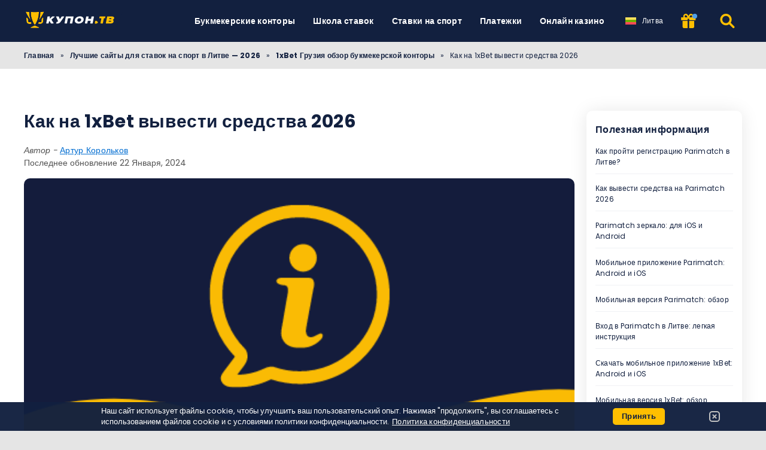

--- FILE ---
content_type: text/html; charset=UTF-8
request_url: https://kupon.tv/lt/bukmekerskye-kontory/1xbet/kak-vivesti-dengi/
body_size: 22253
content:
<!DOCTYPE html><html lang="ru-LT" prefix="og: https://ogp.me/ns#"><head><meta http-equiv="content-type" content="text/html; charset=UTF-8"><meta http-equiv="X-UA-Compatible" content="IE=edge"><meta name="HandheldFriendly" content="true"><meta name="viewport" content="width=device-width, initial-scale=1, maximum-scale=5"><link rel="profile" href="https://gmpg.org/xfn/11"><link rel="icon" type="image/png" sizes="32x32" href="https://kupon.tv/favicon-32x32.png"><link rel="icon" type="image/png" sizes="16x16" href="https://kupon.tv/favicon-16x16.png"><link rel="shortcut icon" href="https://kupon.tv/favicon.ico"><link rel="apple-touch-icon" sizes="180x180" href="https://kupon.tv/apple-touch-icon.png"><link rel="mask-icon" href="https://kupon.tv/safari-pinned-tab.svg" color="#12203f"><meta name="msapplication-TileImage" content="https://kupon.tv/mstile-144x144.png"><link rel="manifest" href="https://kupon.tv/site.webmanifest"><link rel="preload" href="https://kupon.tv/wp-content/themes/ltv/assets/fonts/ltv/ltv.ttf?v21" as="font" type="font/ttf" crossorigin><link rel="preload" href="https://kupon.tv/wp-content/themes/ltv/assets/fonts/ltv/ltv.woff?v21" as="font" type="font/woff" crossorigin><link rel="preload" href="https://kupon.tv/wp-content/themes/ltv/assets/fonts/poppins/r.woff2" as="font" type="font/woff2" crossorigin><link rel="preload" href="https://kupon.tv/wp-content/themes/ltv/assets/fonts/poppins/700.woff2" as="font" type="font/woff2" crossorigin><link rel="preload" href="https://kupon.tv/wp-content/uploads/2022/12/logo.svg" as="image" type="image/svg+xml"><link rel="preload" href="https://kupon.tv/wp-content/uploads/2023/01/useful-information.png.webp" as="image" type="image/webp"><meta name="apple-mobile-web-app-title" content="KUPON.TV"><meta name="application-name" content="KUPON.TV"><meta name="msapplication-TileColor" content="#12203f"><meta name="theme-color" content="#12203f"><style>:where(body, iframe, pre, img, svg, video, canvas, select) {
            max-width: 100%;
            overflow: auto;
            word-break: break-word;
        }</style> <script data-cfasync="false" data-no-defer="1" data-no-minify="1" data-no-optimize="1">var ewww_webp_supported=!1;function check_webp_feature(A,e){var w;e=void 0!==e?e:function(){},ewww_webp_supported?e(ewww_webp_supported):((w=new Image).onload=function(){ewww_webp_supported=0<w.width&&0<w.height,e&&e(ewww_webp_supported)},w.onerror=function(){e&&e(!1)},w.src="data:image/webp;base64,"+{alpha:"UklGRkoAAABXRUJQVlA4WAoAAAAQAAAAAAAAAAAAQUxQSAwAAAARBxAR/Q9ERP8DAABWUDggGAAAABQBAJ0BKgEAAQAAAP4AAA3AAP7mtQAAAA=="}[A])}check_webp_feature("alpha");</script><script data-cfasync="false" data-no-defer="1" data-no-minify="1" data-no-optimize="1">var Arrive=function(c,w){"use strict";if(c.MutationObserver&&"undefined"!=typeof HTMLElement){var r,a=0,u=(r=HTMLElement.prototype.matches||HTMLElement.prototype.webkitMatchesSelector||HTMLElement.prototype.mozMatchesSelector||HTMLElement.prototype.msMatchesSelector,{matchesSelector:function(e,t){return e instanceof HTMLElement&&r.call(e,t)},addMethod:function(e,t,r){var a=e[t];e[t]=function(){return r.length==arguments.length?r.apply(this,arguments):"function"==typeof a?a.apply(this,arguments):void 0}},callCallbacks:function(e,t){t&&t.options.onceOnly&&1==t.firedElems.length&&(e=[e[0]]);for(var r,a=0;r=e[a];a++)r&&r.callback&&r.callback.call(r.elem,r.elem);t&&t.options.onceOnly&&1==t.firedElems.length&&t.me.unbindEventWithSelectorAndCallback.call(t.target,t.selector,t.callback)},checkChildNodesRecursively:function(e,t,r,a){for(var i,n=0;i=e[n];n++)r(i,t,a)&&a.push({callback:t.callback,elem:i}),0<i.childNodes.length&&u.checkChildNodesRecursively(i.childNodes,t,r,a)},mergeArrays:function(e,t){var r,a={};for(r in e)e.hasOwnProperty(r)&&(a[r]=e[r]);for(r in t)t.hasOwnProperty(r)&&(a[r]=t[r]);return a},toElementsArray:function(e){return e=void 0!==e&&("number"!=typeof e.length||e===c)?[e]:e}}),e=(l.prototype.addEvent=function(e,t,r,a){a={target:e,selector:t,options:r,callback:a,firedElems:[]};return this._beforeAdding&&this._beforeAdding(a),this._eventsBucket.push(a),a},l.prototype.removeEvent=function(e){for(var t,r=this._eventsBucket.length-1;t=this._eventsBucket[r];r--)e(t)&&(this._beforeRemoving&&this._beforeRemoving(t),(t=this._eventsBucket.splice(r,1))&&t.length&&(t[0].callback=null))},l.prototype.beforeAdding=function(e){this._beforeAdding=e},l.prototype.beforeRemoving=function(e){this._beforeRemoving=e},l),t=function(i,n){var o=new e,l=this,s={fireOnAttributesModification:!1};return o.beforeAdding(function(t){var e=t.target;e!==c.document&&e!==c||(e=document.getElementsByTagName("html")[0]);var r=new MutationObserver(function(e){n.call(this,e,t)}),a=i(t.options);r.observe(e,a),t.observer=r,t.me=l}),o.beforeRemoving(function(e){e.observer.disconnect()}),this.bindEvent=function(e,t,r){t=u.mergeArrays(s,t);for(var a=u.toElementsArray(this),i=0;i<a.length;i++)o.addEvent(a[i],e,t,r)},this.unbindEvent=function(){var r=u.toElementsArray(this);o.removeEvent(function(e){for(var t=0;t<r.length;t++)if(this===w||e.target===r[t])return!0;return!1})},this.unbindEventWithSelectorOrCallback=function(r){var a=u.toElementsArray(this),i=r,e="function"==typeof r?function(e){for(var t=0;t<a.length;t++)if((this===w||e.target===a[t])&&e.callback===i)return!0;return!1}:function(e){for(var t=0;t<a.length;t++)if((this===w||e.target===a[t])&&e.selector===r)return!0;return!1};o.removeEvent(e)},this.unbindEventWithSelectorAndCallback=function(r,a){var i=u.toElementsArray(this);o.removeEvent(function(e){for(var t=0;t<i.length;t++)if((this===w||e.target===i[t])&&e.selector===r&&e.callback===a)return!0;return!1})},this},i=new function(){var s={fireOnAttributesModification:!1,onceOnly:!1,existing:!1};function n(e,t,r){return!(!u.matchesSelector(e,t.selector)||(e._id===w&&(e._id=a++),-1!=t.firedElems.indexOf(e._id)))&&(t.firedElems.push(e._id),!0)}var c=(i=new t(function(e){var t={attributes:!1,childList:!0,subtree:!0};return e.fireOnAttributesModification&&(t.attributes=!0),t},function(e,i){e.forEach(function(e){var t=e.addedNodes,r=e.target,a=[];null!==t&&0<t.length?u.checkChildNodesRecursively(t,i,n,a):"attributes"===e.type&&n(r,i)&&a.push({callback:i.callback,elem:r}),u.callCallbacks(a,i)})})).bindEvent;return i.bindEvent=function(e,t,r){t=void 0===r?(r=t,s):u.mergeArrays(s,t);var a=u.toElementsArray(this);if(t.existing){for(var i=[],n=0;n<a.length;n++)for(var o=a[n].querySelectorAll(e),l=0;l<o.length;l++)i.push({callback:r,elem:o[l]});if(t.onceOnly&&i.length)return r.call(i[0].elem,i[0].elem);setTimeout(u.callCallbacks,1,i)}c.call(this,e,t,r)},i},o=new function(){var a={};function i(e,t){return u.matchesSelector(e,t.selector)}var n=(o=new t(function(){return{childList:!0,subtree:!0}},function(e,r){e.forEach(function(e){var t=e.removedNodes,e=[];null!==t&&0<t.length&&u.checkChildNodesRecursively(t,r,i,e),u.callCallbacks(e,r)})})).bindEvent;return o.bindEvent=function(e,t,r){t=void 0===r?(r=t,a):u.mergeArrays(a,t),n.call(this,e,t,r)},o};d(HTMLElement.prototype),d(NodeList.prototype),d(HTMLCollection.prototype),d(HTMLDocument.prototype),d(Window.prototype);var n={};return s(i,n,"unbindAllArrive"),s(o,n,"unbindAllLeave"),n}function l(){this._eventsBucket=[],this._beforeAdding=null,this._beforeRemoving=null}function s(e,t,r){u.addMethod(t,r,e.unbindEvent),u.addMethod(t,r,e.unbindEventWithSelectorOrCallback),u.addMethod(t,r,e.unbindEventWithSelectorAndCallback)}function d(e){e.arrive=i.bindEvent,s(i,e,"unbindArrive"),e.leave=o.bindEvent,s(o,e,"unbindLeave")}}(window,void 0),ewww_webp_supported=!1;function check_webp_feature(e,t){var r;ewww_webp_supported?t(ewww_webp_supported):((r=new Image).onload=function(){ewww_webp_supported=0<r.width&&0<r.height,t(ewww_webp_supported)},r.onerror=function(){t(!1)},r.src="data:image/webp;base64,"+{alpha:"UklGRkoAAABXRUJQVlA4WAoAAAAQAAAAAAAAAAAAQUxQSAwAAAARBxAR/Q9ERP8DAABWUDggGAAAABQBAJ0BKgEAAQAAAP4AAA3AAP7mtQAAAA==",animation:"UklGRlIAAABXRUJQVlA4WAoAAAASAAAAAAAAAAAAQU5JTQYAAAD/////AABBTk1GJgAAAAAAAAAAAAAAAAAAAGQAAABWUDhMDQAAAC8AAAAQBxAREYiI/gcA"}[e])}function ewwwLoadImages(e){if(e){for(var t=document.querySelectorAll(".batch-image img, .image-wrapper a, .ngg-pro-masonry-item a, .ngg-galleria-offscreen-seo-wrapper a"),r=0,a=t.length;r<a;r++)ewwwAttr(t[r],"data-src",t[r].getAttribute("data-webp")),ewwwAttr(t[r],"data-thumbnail",t[r].getAttribute("data-webp-thumbnail"));for(var i=document.querySelectorAll("div.woocommerce-product-gallery__image"),r=0,a=i.length;r<a;r++)ewwwAttr(i[r],"data-thumb",i[r].getAttribute("data-webp-thumb"))}for(var n=document.querySelectorAll("video"),r=0,a=n.length;r<a;r++)ewwwAttr(n[r],"poster",e?n[r].getAttribute("data-poster-webp"):n[r].getAttribute("data-poster-image"));for(var o,l=document.querySelectorAll("img.ewww_webp_lazy_load"),r=0,a=l.length;r<a;r++)e&&(ewwwAttr(l[r],"data-lazy-srcset",l[r].getAttribute("data-lazy-srcset-webp")),ewwwAttr(l[r],"data-srcset",l[r].getAttribute("data-srcset-webp")),ewwwAttr(l[r],"data-lazy-src",l[r].getAttribute("data-lazy-src-webp")),ewwwAttr(l[r],"data-src",l[r].getAttribute("data-src-webp")),ewwwAttr(l[r],"data-orig-file",l[r].getAttribute("data-webp-orig-file")),ewwwAttr(l[r],"data-medium-file",l[r].getAttribute("data-webp-medium-file")),ewwwAttr(l[r],"data-large-file",l[r].getAttribute("data-webp-large-file")),null!=(o=l[r].getAttribute("srcset"))&&!1!==o&&o.includes("R0lGOD")&&ewwwAttr(l[r],"src",l[r].getAttribute("data-lazy-src-webp"))),l[r].className=l[r].className.replace(/\bewww_webp_lazy_load\b/,"");for(var s=document.querySelectorAll(".ewww_webp"),r=0,a=s.length;r<a;r++)e?(ewwwAttr(s[r],"srcset",s[r].getAttribute("data-srcset-webp")),ewwwAttr(s[r],"src",s[r].getAttribute("data-src-webp")),ewwwAttr(s[r],"data-orig-file",s[r].getAttribute("data-webp-orig-file")),ewwwAttr(s[r],"data-medium-file",s[r].getAttribute("data-webp-medium-file")),ewwwAttr(s[r],"data-large-file",s[r].getAttribute("data-webp-large-file")),ewwwAttr(s[r],"data-large_image",s[r].getAttribute("data-webp-large_image")),ewwwAttr(s[r],"data-src",s[r].getAttribute("data-webp-src"))):(ewwwAttr(s[r],"srcset",s[r].getAttribute("data-srcset-img")),ewwwAttr(s[r],"src",s[r].getAttribute("data-src-img"))),s[r].className=s[r].className.replace(/\bewww_webp\b/,"ewww_webp_loaded");window.jQuery&&jQuery.fn.isotope&&jQuery.fn.imagesLoaded&&(jQuery(".fusion-posts-container-infinite").imagesLoaded(function(){jQuery(".fusion-posts-container-infinite").hasClass("isotope")&&jQuery(".fusion-posts-container-infinite").isotope()}),jQuery(".fusion-portfolio:not(.fusion-recent-works) .fusion-portfolio-wrapper").imagesLoaded(function(){jQuery(".fusion-portfolio:not(.fusion-recent-works) .fusion-portfolio-wrapper").isotope()}))}function ewwwWebPInit(e){ewwwLoadImages(e),ewwwNggLoadGalleries(e),document.arrive(".ewww_webp",function(){ewwwLoadImages(e)}),document.arrive(".ewww_webp_lazy_load",function(){ewwwLoadImages(e)}),document.arrive("videos",function(){ewwwLoadImages(e)}),"loading"==document.readyState?document.addEventListener("DOMContentLoaded",ewwwJSONParserInit):("undefined"!=typeof galleries&&ewwwNggParseGalleries(e),ewwwWooParseVariations(e))}function ewwwAttr(e,t,r){null!=r&&!1!==r&&e.setAttribute(t,r)}function ewwwJSONParserInit(){"undefined"!=typeof galleries&&check_webp_feature("alpha",ewwwNggParseGalleries),check_webp_feature("alpha",ewwwWooParseVariations)}function ewwwWooParseVariations(e){if(e)for(var t=document.querySelectorAll("form.variations_form"),r=0,a=t.length;r<a;r++){var i=t[r].getAttribute("data-product_variations"),n=!1;try{for(var o in i=JSON.parse(i))void 0!==i[o]&&void 0!==i[o].image&&(void 0!==i[o].image.src_webp&&(i[o].image.src=i[o].image.src_webp,n=!0),void 0!==i[o].image.srcset_webp&&(i[o].image.srcset=i[o].image.srcset_webp,n=!0),void 0!==i[o].image.full_src_webp&&(i[o].image.full_src=i[o].image.full_src_webp,n=!0),void 0!==i[o].image.gallery_thumbnail_src_webp&&(i[o].image.gallery_thumbnail_src=i[o].image.gallery_thumbnail_src_webp,n=!0),void 0!==i[o].image.thumb_src_webp&&(i[o].image.thumb_src=i[o].image.thumb_src_webp,n=!0));n&&ewwwAttr(t[r],"data-product_variations",JSON.stringify(i))}catch(e){}}}function ewwwNggParseGalleries(e){if(e)for(var t in galleries){var r=galleries[t];galleries[t].images_list=ewwwNggParseImageList(r.images_list)}}function ewwwNggLoadGalleries(e){e&&document.addEventListener("ngg.galleria.themeadded",function(e,t){window.ngg_galleria._create_backup=window.ngg_galleria.create,window.ngg_galleria.create=function(e,t){var r=$(e).data("id");return galleries["gallery_"+r].images_list=ewwwNggParseImageList(galleries["gallery_"+r].images_list),window.ngg_galleria._create_backup(e,t)}})}function ewwwNggParseImageList(e){for(var t in e){var r=e[t];if(void 0!==r["image-webp"]&&(e[t].image=r["image-webp"],delete e[t]["image-webp"]),void 0!==r["thumb-webp"]&&(e[t].thumb=r["thumb-webp"],delete e[t]["thumb-webp"]),void 0!==r.full_image_webp&&(e[t].full_image=r.full_image_webp,delete e[t].full_image_webp),void 0!==r.srcsets)for(var a in r.srcsets)nggSrcset=r.srcsets[a],void 0!==r.srcsets[a+"-webp"]&&(e[t].srcsets[a]=r.srcsets[a+"-webp"],delete e[t].srcsets[a+"-webp"]);if(void 0!==r.full_srcsets)for(var i in r.full_srcsets)nggFSrcset=r.full_srcsets[i],void 0!==r.full_srcsets[i+"-webp"]&&(e[t].full_srcsets[i]=r.full_srcsets[i+"-webp"],delete e[t].full_srcsets[i+"-webp"])}return e}check_webp_feature("alpha",ewwwWebPInit);</script> <style>img:is([sizes="auto" i], [sizes^="auto," i]) { contain-intrinsic-size: 3000px 1500px }</style><link rel="alternate" hreflang="ru-lv" href="https://kupon.tv/lv/bukmekerskye-kontory/1xbet/kak-vivesti-dengi/"><link rel="alternate" hreflang="ru-kz" href="https://kupon.tv/bukmekerskye-kontory/1xbet/kak-vivesti-dengi/"><link rel="alternate" hreflang="ru-uz" href="https://kupon.tv/uz/bukmekerskye-kontory/1xbet/kak-vivesti-dengi/"><link rel="alternate" hreflang="ru-kg" href="https://kupon.tv/kg/bukmekerskye-kontory/1xbet/kak-vivesti-dengi/"><link rel="alternate" hreflang="ru-et" href="https://kupon.tv/et/bukmekerskye-kontory/1xbet/kak-vivesti-dengi/"><link rel="alternate" hreflang="ru-lt" href="https://kupon.tv/lt/bukmekerskye-kontory/1xbet/kak-vivesti-dengi/"><link rel="alternate" hreflang="ru-az" href="https://kupon.tv/az/bukmekerskye-kontory/1xbet/kak-vivesti-dengi/"><link rel="alternate" hreflang="ru-ge" href="https://kupon.tv/ge/bukmekerskye-kontory/1xbet/kak-vivesti-dengi/"><link rel="alternate" hreflang="ru-md" href="https://kupon.tv/md/bukmekerskye-kontory/1xbet/kak-vivesti-dengi/"><link rel="alternate" hreflang="ru-tj" href="https://kupon.tv/tj/bukmekerskye-kontory/1xbet/kak-vivesti-dengi/"><link rel="alternate" hreflang="ru-tm" href="https://kupon.tv/tm/bukmekerskye-kontory/1xbet/kak-vivesti-dengi/"><link rel="alternate" hreflang="x-default" href="https://kupon.tv/bukmekerskye-kontory/1xbet/kak-vivesti-dengi/"><link media="all" href="https://kupon.tv/wp-content/resources/css/aggregated_b77adaba96919b2d7d9dab64a8eb9b02.css" rel="stylesheet"><title>Как быстро вывести деньги с 1xbet в Литве ᐉ Пошаговая инструкция</title><meta name="description" content="Пошаговая инструкция по выводу денег с 1xbet в Литве ✅ Решение возможных проблем ✅ Комиcсия при выводе средств ✅ Вся полезная информация"><meta name="robots" content="follow, index, max-snippet:-1, max-video-preview:-1, max-image-preview:large"><link rel="canonical" href="https://kupon.tv/lt/bukmekerskye-kontory/1xbet/kak-vivesti-dengi/"><meta property="og:locale" content="ru_RU"><meta property="og:type" content="article"><meta property="og:title" content="Как быстро вывести деньги с 1xbet в Литве ᐉ Пошаговая инструкция"><meta property="og:description" content="Пошаговая инструкция по выводу денег с 1xbet в Литве ✅ Решение возможных проблем ✅ Комиcсия при выводе средств ✅ Вся полезная информация"><meta property="og:url" content="https://kupon.tv/lt/bukmekerskye-kontory/1xbet/kak-vivesti-dengi/"><meta property="og:site_name" content="Купон ТВ"><meta property="og:updated_time" content="2024-01-22T09:33:37+02:00"><meta property="og:image" content="https://kupon.tv/wp-content/uploads/2023/01/useful-information.png"><meta property="og:image:secure_url" content="https://kupon.tv/wp-content/uploads/2023/01/useful-information.png"><meta property="og:image:width" content="500"><meta property="og:image:height" content="300"><meta property="og:image:alt" content="information "><meta property="og:image:type" content="image/png"><meta property="article:published_time" content="2023-01-25T07:25:07+02:00"><meta property="article:modified_time" content="2024-01-22T09:33:37+02:00"><meta name="twitter:card" content="summary_large_image"><meta name="twitter:title" content="Как быстро вывести деньги с 1xbet в Литве ᐉ Пошаговая инструкция"><meta name="twitter:description" content="Пошаговая инструкция по выводу денег с 1xbet в Литве ✅ Решение возможных проблем ✅ Комиcсия при выводе средств ✅ Вся полезная информация"><meta name="twitter:image" content="https://kupon.tv/wp-content/uploads/2023/01/useful-information.png"> <script type="application/ld+json" class="rank-math-schema-pro">{"@context":"https://schema.org","@graph":[{"@type":"Organization","@id":"https://kupon.tv/lt/#organization/","name":"\u041a\u0443\u043f\u043e\u043d \u0422\u0412"},{"@type":"WebSite","@id":"https://kupon.tv/lt/#website/","url":"https://kupon.tv/lt/","name":"\u041a\u0443\u043f\u043e\u043d \u0422\u0412","publisher":{"@id":"https://kupon.tv/lt/#organization/"},"inLanguage":"ru-LT","potentialAction":{"@type":"SearchAction","target":"https://kupon.tv/lt/search/{search_term_string}/","query-input":"required name=search_term_string"}},{"@type":"ImageObject","@id":"https://kupon.tv/wp-content/uploads/2023/01/useful-information.png","url":"https://kupon.tv/wp-content/uploads/2023/01/useful-information.png","width":"500","height":"300","caption":"information ","inLanguage":"ru-LT"},{"@type":"BreadcrumbList","@id":"https://kupon.tv/lt/bukmekerskye-kontory/1xbet/kak-vivesti-dengi/#breadcrumb","itemListElement":[{"@type":"ListItem","position":"1","item":{"@id":"https://kupon.tv/lt/","name":"\u0413\u043b\u0430\u0432\u043d\u0430\u044f"}},{"@type":"ListItem","position":"2","item":{"@id":"https://kupon.tv/lt/bukmekerskye-kontory/","name":"\u041b\u0443\u0447\u0448\u0438\u0435 \u0441\u0430\u0439\u0442\u044b \u0434\u043b\u044f \u0441\u0442\u0430\u0432\u043e\u043a \u043d\u0430 \u0441\u043f\u043e\u0440\u0442 \u0432 \u041b\u0438\u0442\u0432\u0435 \u2014 2026"}},{"@type":"ListItem","position":"3","item":{"@id":"https://kupon.tv/ge/bukmekerskye-kontory/1xbet/","name":"1xBet \u0413\u0440\u0443\u0437\u0438\u044f \u043e\u0431\u0437\u043e\u0440 \u0431\u0443\u043a\u043c\u0435\u043a\u0435\u0440\u0441\u043a\u043e\u0439 \u043a\u043e\u043d\u0442\u043e\u0440\u044b"}},{"@type":"ListItem","position":"4","item":{"@id":"https://kupon.tv/lt/bukmekerskye-kontory/1xbet/kak-vivesti-dengi/","name":"\u041a\u0430\u043a \u043d\u0430 1xBet \u0432\u044b\u0432\u0435\u0441\u0442\u0438 \u0441\u0440\u0435\u0434\u0441\u0442\u0432\u0430 2026"}}]},{"@type":"WebPage","@id":"https://kupon.tv/lt/bukmekerskye-kontory/1xbet/kak-vivesti-dengi/#webpage","url":"https://kupon.tv/lt/bukmekerskye-kontory/1xbet/kak-vivesti-dengi/","name":"\u041a\u0430\u043a \u0431\u044b\u0441\u0442\u0440\u043e \u0432\u044b\u0432\u0435\u0441\u0442\u0438 \u0434\u0435\u043d\u044c\u0433\u0438 \u0441 1xbet \u0432 \u041b\u0438\u0442\u0432\u0435 \u1409 \u041f\u043e\u0448\u0430\u0433\u043e\u0432\u0430\u044f \u0438\u043d\u0441\u0442\u0440\u0443\u043a\u0446\u0438\u044f","datePublished":"2023-01-25T07:25:07+02:00","dateModified":"2024-01-22T09:33:37+02:00","isPartOf":{"@id":"https://kupon.tv/lt/#website/"},"primaryImageOfPage":{"@id":"https://kupon.tv/wp-content/uploads/2023/01/useful-information.png"},"inLanguage":"ru-LT","breadcrumb":{"@id":"https://kupon.tv/lt/bukmekerskye-kontory/1xbet/kak-vivesti-dengi/#breadcrumb"}},{"@type":"Person","@id":"https://kupon.tv/author/a_korolkovs/","name":"\u0410\u0440\u0442\u0443\u0440 \u041a\u043e\u0440\u043e\u043b\u044c\u043a\u043e\u0432","description":"\u0410\u0440\u0442\u0443\u0440 \u2014 \u043c\u0435\u043d\u0435\u0434\u0436\u0435\u0440 \u043f\u043e \u043a\u043e\u043d\u0442\u0435\u043d\u0442\u0443 \u0438 \u0441\u043e\u0446\u0438\u0430\u043b\u044c\u043d\u044b\u043c \u0441\u0435\u0442\u044f\u043c \u0441 \u0431\u043e\u043b\u044c\u0448\u0438\u043c \u043e\u043f\u044b\u0442\u043e\u043c \u0440\u0430\u0431\u043e\u0442\u044b \u0432 \u0438\u043d\u0434\u0443\u0441\u0442\u0440\u0438\u0438 iGaming. \u041e\u043d \u043f\u0440\u0435\u043a\u0440\u0430\u0441\u043d\u043e \u043f\u043e\u043d\u0438\u043c\u0430\u0435\u0442 \u043f\u0440\u043e\u0431\u043b\u0435\u043c\u044b \u043e\u0442\u0440\u0430\u0441\u043b\u0438 \u0438 \u0441\u043f\u043e\u0441\u043e\u0431\u0435\u043d \u043d\u0430\u0445\u043e\u0434\u0438\u0442\u044c \u043e\u0442\u043b\u0438\u0447\u043d\u044b\u0435 \u0440\u0435\u0448\u0435\u043d\u0438\u044f \u0432 \u043c\u0430\u0440\u043a\u0435\u0442\u0438\u043d\u0433\u0435 \u0432 \u0441\u043e\u0446\u0438\u0430\u043b\u044c\u043d\u044b\u0445 \u0441\u0435\u0442\u044f\u0445, \u0430 \u0442\u0430\u043a\u0436\u0435 \u0432 \u0441\u043e\u0437\u0434\u0430\u043d\u0438\u0438 \u043f\u043e\u0434\u0445\u043e\u0434\u044f\u0449\u0435\u0433\u043e \u043a\u043e\u043d\u0442\u0435\u043d\u0442\u0430.","url":"https://kupon.tv/author/a_korolkovs/","image":{"@type":"ImageObject","@id":"https://kupon.tv/wp-content/uploads/2021/11/1560859217803-96x96.jpeg","url":"https://kupon.tv/wp-content/uploads/2021/11/1560859217803-96x96.jpeg","caption":"\u0410\u0440\u0442\u0443\u0440 \u041a\u043e\u0440\u043e\u043b\u044c\u043a\u043e\u0432","inLanguage":"ru-LT"},"worksFor":{"@id":"https://kupon.tv/lt/#organization/"},"sameAs":["https://lv.linkedin.com/in/artrs-korokovs-9b764aa7"]},{"headline":"\u041a\u0430\u043a \u0431\u044b\u0441\u0442\u0440\u043e \u0432\u044b\u0432\u0435\u0441\u0442\u0438 \u0434\u0435\u043d\u044c\u0433\u0438 \u0441 1xbet \u0432 \u041b\u0438\u0442\u0432\u0435 \u1409 \u041f\u043e\u0448\u0430\u0433\u043e\u0432\u0430\u044f \u0438\u043d\u0441\u0442\u0440\u0443\u043a\u0446\u0438\u044f","description":"\u041f\u043e\u0448\u0430\u0433\u043e\u0432\u0430\u044f \u0438\u043d\u0441\u0442\u0440\u0443\u043a\u0446\u0438\u044f \u043f\u043e \u0432\u044b\u0432\u043e\u0434\u0443 \u0434\u0435\u043d\u0435\u0433 \u0441 1xbet \u0432 \u041b\u0438\u0442\u0432\u0435 \u2705 \u0420\u0435\u0448\u0435\u043d\u0438\u0435 \u0432\u043e\u0437\u043c\u043e\u0436\u043d\u044b\u0445 \u043f\u0440\u043e\u0431\u043b\u0435\u043c \u2705 \u041a\u043e\u043c\u0438c\u0441\u0438\u044f \u043f\u0440\u0438 \u0432\u044b\u0432\u043e\u0434\u0435 \u0441\u0440\u0435\u0434\u0441\u0442\u0432 \u2705 \u0412\u0441\u044f \u043f\u043e\u043b\u0435\u0437\u043d\u0430\u044f \u0438\u043d\u0444\u043e\u0440\u043c\u0430\u0446\u0438\u044f","@type":"Article","author":{"@id":"https://kupon.tv/author/a_korolkovs/","name":"\u0410\u0440\u0442\u0443\u0440 \u041a\u043e\u0440\u043e\u043b\u044c\u043a\u043e\u0432"},"datePublished":"2023-01-25T07:25:07+02:00","dateModified":"2024-01-22T09:33:37+02:00","image":{"@id":"https://kupon.tv/wp-content/uploads/2023/01/useful-information.png"},"name":"\u041a\u0430\u043a \u0431\u044b\u0441\u0442\u0440\u043e \u0432\u044b\u0432\u0435\u0441\u0442\u0438 \u0434\u0435\u043d\u044c\u0433\u0438 \u0441 1xbet \u0432 \u041b\u0438\u0442\u0432\u0435 \u1409 \u041f\u043e\u0448\u0430\u0433\u043e\u0432\u0430\u044f \u0438\u043d\u0441\u0442\u0440\u0443\u043a\u0446\u0438\u044f","@id":"https://kupon.tv/lt/bukmekerskye-kontory/1xbet/kak-vivesti-dengi/#schema-301429","isPartOf":{"@id":"https://kupon.tv/lt/bukmekerskye-kontory/1xbet/kak-vivesti-dengi/#webpage"},"publisher":{"@id":"https://kupon.tv/lt/#organization/"},"inLanguage":"ru-LT","mainEntityOfPage":{"@id":"https://kupon.tv/lt/bukmekerskye-kontory/1xbet/kak-vivesti-dengi/#webpage"}}]}</script> <link rel='dns-prefetch' href='//www.googletagmanager.com'><link rel='preconnect' href='https://img.kupon.tv'><style id='classic-theme-styles-inline-css'>/*! This file is auto-generated */
.wp-block-button__link{color:#fff;background-color:#32373c;border-radius:9999px;box-shadow:none;text-decoration:none;padding:calc(.667em + 2px) calc(1.333em + 2px);font-size:1.125em}.wp-block-file__button{background:#32373c;color:#fff;text-decoration:none}</style><style id='safe-svg-svg-icon-style-inline-css'>.safe-svg-cover{text-align:center}.safe-svg-cover .safe-svg-inside{display:inline-block;max-width:100%}.safe-svg-cover svg{fill:currentColor;height:100%;max-height:100%;max-width:100%;width:100%}</style> <script id="ltv-red-analytics-js-extra">var ltv_red_anly = {"g_id":"G-M2PWPW8GC2","lang":"\/lt","sd":"0"};</script> <script id="main-js-extra">var LTV = {"search_link":"https:\/\/kupon.tv\/lt\/search\/","sw":"0","search_too_short":"Please lengthen this text to %s characters or more.","aff_link_output_type":"BUTTON","desk_width":"1200"};</script> <script id="ezf-min-js-extra">var ezf_var = {"ajaxurl":"https:\/\/kupon.tv\/wp-content\/ajax.php","aff_behavior":"proxy"};</script> <script src="https://kupon.tv/wp-content/themes/ltv/assets/js/ezf-min.js?ver=1.5.226" id="ezf-min-js" defer data-wp-strategy="defer"></script> <link rel="alternate" title="oEmbed (JSON)" type="application/json+oembed" href="https://kupon.tv/lt/wp-json/oembed/1.0/embed?url=https%3A%2F%2Fkupon.tv%2Flt%2Fbukmekerskye-kontory%2F1xbet%2Fkak-vivesti-dengi%2F"><link rel="alternate" title="oEmbed (XML)" type="text/xml+oembed" href="https://kupon.tv/lt/wp-json/oembed/1.0/embed?url=https%3A%2F%2Fkupon.tv%2Flt%2Fbukmekerskye-kontory%2F1xbet%2Fkak-vivesti-dengi%2F&#038;format=xml"> <script>document.cookie = "ltvSession=1; path=/; max-age=2592000";</script> <script>// GTAG - Initialize Data Layer
                    window.dataLayer = window.dataLayer || [];
                    window.gtag = function() { dataLayer.push(arguments); }

                    //Set the default consent state
                    gtag('consent', 'default', {
                        'ad_storage': 'denied',
                        'ad_user_data': 'denied',
                        'ad_personalization': 'denied',
                        'analytics_storage': 'granted',
                        'functionality_storage': 'granted',
                        'personalization_storage': 'granted',
                        'security_storage': 'granted',
                        'wait_for_update': 500
                    });

                    // Load existing choices
                    var cookie_consentGranted = ltv_cookie_grant_get();
                    if (cookie_consentGranted) {
                        gtag('consent', 'update', cookie_consentGranted);
                    }

                    function ltv_cookie_grant_get() {
                        var v = document.cookie.match('(^|;) ?' + "cookie_consentGranted" + '=([^;]*)(;|$)');
                        var value = v ? v[2] : null;
                        return value ? JSON.parse(value) : null;
                    }

                    // MS Clarity
                    var msc_granted = localStorage.getItem('msc_granted');
                    if (typeof window.clarity === 'function' && msc_granted) {
                        window.clarity('consentv2', {
                            ad_Storage: 'granted',
                            analytics_Storage: 'granted'
                        });
                    }</script> <style media="screen">.hdsb-stickybanner{background-color: #910A06 !important;}.hdsb-stickybanner-btn{color: #910A06 !important;}.hdsb-stickybanner-text{color: #ffffff !important;}.hdsb-stickybanner-btn{background: #ffffff !important;}</style> <script>document.addEventListener('DOMContentLoaded', function() {
            var images = document.querySelectorAll('img');

            if (images) {
                images.forEach(function(img) {
                    var sizes = img.getAttribute('data-sizes');
                    if (sizes) {
                        img.setAttribute('sizes', sizes);
                        img.removeAttribute('data-sizes');
                    }
                });
            }
        });</script> </head><body class="wp-singular bschool-template-default single single-bschool postid-6925 wp-theme-ltv cs-betting">
<script data-cfasync="false" data-no-defer="1" data-no-minify="1" data-no-optimize="1">if(typeof ewww_webp_supported==="undefined"){var ewww_webp_supported=!1}if(ewww_webp_supported){document.body.classList.add("webp-support")}</script><div class="ltv-header-spacing"></div><header class="ltv-header-main small"><div class="container"><div class="h-mobile-nav-btn" > <button aria-label="Menu" type="button"> <span class="top"></span> <span class="middle"></span> <span class="bottom"></span> </button></div><div class="logo"> <a href="https://kupon.tv/lt/" aria-label="Купон ТВ"> <img width="165" height="38" src="https://kupon.tv/wp-content/uploads/2022/12/logo.svg" loading="eager" class="skip-lazy" alt="Купон ТВ"> </a></div><nav id="ltv-nav-main" class="ltv-nav-main scroll"><div class="ltv-nav-main-inner"><ul class="m-desk"><li class="menu-item-has-children"><div class="ltv-menu-item  has-no-icon" ><a href="https://kupon.tv/lt/bukmekerskye-kontory/" class="ltv-menu-link">Букмекерские конторы</a> <a href="javascript:" class="ltv-submenu-expand-btn" aria-label="View menu: Букмекерские конторы"></a></div><ul class="sub-menu"><li class="menu-item-has-children"><div class="ltv-menu-item has-no-icon"><a href="javascript:">Лучшие сайты для ставок</a> <a href="javascript:" class="ltv-submenu-expand-btn" aria-label="View menu: Лучшие сайты для ставок"></a></div><ul class="sub-menu grand-ch"><li><a href="https://kupon.tv/lt/bukmekerskye-kontory/1gocasino/">1Go</a></li><li><a href="https://kupon.tv/lt/bukmekerskye-kontory/betwinner/">Betwinner</a></li><li><a href="https://kupon.tv/lt/bukmekerskye-kontory/drip/">Drip</a></li><li><a href="https://kupon.tv/lt/bukmekerskye-kontory/gizbo/">Gizbo</a></li><li><a href="https://kupon.tv/lt/bukmekerskye-kontory/irwin/">Irwin</a></li><li><a href="https://kupon.tv/lt/bukmekerskye-kontory/jet/">Jet Casino</a></li><li><a href="https://kupon.tv/lt/bukmekerskye-kontory/legiano/">Legiano</a></li><li><a href="https://kupon.tv/lt/bukmekerskye-kontory/megapari/">Megapari</a></li><li><a href="https://kupon.tv/lt/bukmekerskye-kontory/monro/">Monro</a></li><li><a href="https://kupon.tv/lt/bukmekerskye-kontory/starda-casino/">Starda</a></li><li><a href="https://kupon.tv/lt/bukmekerskye-kontory/vulkanbet/">Vulkanbet</a></li></ul></li><li><a href="https://kupon.tv/lt/bonusi/">Бонусы</a></li><li class="current-menu-item"><a href="https://kupon.tv/lt/bukmekerskye-kontory/odds/" aria-current="page">Букмекеры с лучшими коэффициентами</a></li><li><a href="https://kupon.tv/lt/bukmekerskye-kontory/apps/">Приложения для ставок</a></li><li><a href="https://kupon.tv/lt/bukmekerskye-kontory/new/">Новые букмекерские конторы</a></li><li><a href="https://kupon.tv/lt/bukmekerskye-kontory/live/">Live ставки в Литве</a></li></ul></li><li><div class="ltv-menu-item  has-no-icon" ><a href="https://kupon.tv/lt/shkola-stavok/" class="ltv-menu-link">Школа ставок</a></div></li><li class="menu-item-has-children"><div class="ltv-menu-item  has-no-icon" ><a href="javascript:" class="ltv-menu-link">Ставки на спорт</a> <a href="javascript:" class="ltv-submenu-expand-btn" aria-label="View menu: Ставки на спорт"></a></div><ul class="sub-menu"><li><a href="https://kupon.tv/lt/bukmekerskye-kontory/basketball/">Ставки на баскетбол</a></li><li class="menu-item-has-children"><div class="ltv-menu-item has-no-icon"><a href="https://kupon.tv/lt/bukmekerskye-kontory/kibersport/">Ставки на киберспорт</a> <a href="javascript:" class="ltv-submenu-expand-btn" aria-label="View menu: Ставки на киберспорт"></a></div><ul class="sub-menu grand-ch"><li><a href="https://kupon.tv/lt/bukmekerskye-kontory/fifa/">Ставки на EA Sports FC</a></li></ul></li><li><a href="https://kupon.tv/lt/bukmekerskye-kontory/tennis/">Ставки на теннис</a></li><li><a href="https://kupon.tv/lt/bukmekerskye-kontory/football/">Ставки на футбол</a></li><li><a href="https://kupon.tv/lt/bukmekerskye-kontory/futsal/">Ставки на футзал</a></li><li><a href="https://kupon.tv/lt/bukmekerskye-kontory/hockey/">Ставки на хоккей</a></li><li><a href="https://kupon.tv/lt/bukmekerskye-kontory/ufc/">Ставки на UFC</a></li></ul></li><li class="menu-item-has-children"><div class="ltv-menu-item  has-no-icon" ><a href="javascript:" class="ltv-menu-link">Платежки</a> <a href="javascript:" class="ltv-submenu-expand-btn" aria-label="View menu: Платежки"></a></div><ul class="sub-menu"><li><a href="https://kupon.tv/lt/bukmekerskye-kontory/bankovskiy-perevod/">Банковский перевод</a></li><li><a href="https://kupon.tv/lt/bukmekerskye-kontory/mastercard/">Mastercard</a></li><li><a href="https://kupon.tv/lt/bukmekerskye-kontory/neteller/">Neteller</a></li><li><a href="https://kupon.tv/lt/bukmekerskye-kontory/qiwi/">Qiwi</a></li><li><a href="https://kupon.tv/lt/bukmekerskye-kontory/visa/">Visa</a></li><li><a href="https://kupon.tv/lt/bukmekerskye-kontory/webmoney/">Webmoney</a></li><li><a href="https://kupon.tv/lt/bukmekerskye-kontory/yandex-money/">Yandex Money</a></li></ul></li><li><div class="ltv-menu-item  has-no-icon" ><a href="https://kupon.tv/lt/casinos/" class="ltv-menu-link">Онлайн казино</a></div></li></ul><div class="ltv-lang-switcher wpml mob"> <a href="javascript:" class="ltv-ls-switch"> <span class="ltv-ls-icon"><noscript><img width="18" height="12" src="https://kupon.tv/wp-content/plugins/sitepress-multilingual-cms/res/flags/lt.svg" alt="Литва - Купон ТВ"></noscript><img class="lazyload" width="18" height="12" src='data:image/svg+xml,%3Csvg%20xmlns=%22http://www.w3.org/2000/svg%22%20viewBox=%220%200%2018%2012%22%3E%3C/svg%3E' data-src="https://kupon.tv/wp-content/plugins/sitepress-multilingual-cms/res/flags/lt.svg" alt="Литва - Купон ТВ"></span> <span class="ltv-ls-txt">Литва</span> </a><div class="inner"><div class="back">Back</div><div class="list"><ul class="ltv-ls-list"><li> <a href="https://kupon.tv/az/bukmekerskye-kontory/1xbet/kak-vivesti-dengi/"> <span class="flag"><noscript><img width="18" height="12" src="https://kupon.tv/wp-content/plugins/sitepress-multilingual-cms/res/flags/az.svg" alt="Азербайджан - Купон ТВ"></noscript><img class="lazyload" width="18" height="12" src='data:image/svg+xml,%3Csvg%20xmlns=%22http://www.w3.org/2000/svg%22%20viewBox=%220%200%2018%2012%22%3E%3C/svg%3E' data-src="https://kupon.tv/wp-content/plugins/sitepress-multilingual-cms/res/flags/az.svg" alt="Азербайджан - Купон ТВ"></span> <span class="name">Азербайджан</span> </a></li><li> <a href="https://kupon.tv/ge/bukmekerskye-kontory/1xbet/kak-vivesti-dengi/"> <span class="flag"><noscript><img width="18" height="12" src="https://kupon.tv/wp-content/uploads/flags/ge-kupontv.png" alt="Грузия - Купон ТВ"></noscript><img class="lazyload" width="18" height="12" src='data:image/svg+xml,%3Csvg%20xmlns=%22http://www.w3.org/2000/svg%22%20viewBox=%220%200%2018%2012%22%3E%3C/svg%3E' data-src="https://kupon.tv/wp-content/uploads/flags/ge-kupontv.png" alt="Грузия - Купон ТВ"></span> <span class="name">Грузия</span> </a></li><li> <a href="https://kupon.tv/bukmekerskye-kontory/1xbet/kak-vivesti-dengi/"> <span class="flag"><noscript><img width="18" height="12" src="https://kupon.tv/wp-content/uploads/flags/125px-Flag_of_Kazakhstan.svg.png" alt="Казахстан - Купон ТВ"></noscript><img class="lazyload" width="18" height="12" src='data:image/svg+xml,%3Csvg%20xmlns=%22http://www.w3.org/2000/svg%22%20viewBox=%220%200%2018%2012%22%3E%3C/svg%3E' data-src="https://kupon.tv/wp-content/uploads/flags/125px-Flag_of_Kazakhstan.svg.png" alt="Казахстан - Купон ТВ"></span> <span class="name">Казахстан</span> </a></li><li> <a href="https://kupon.tv/kg/bukmekerskye-kontory/1xbet/kak-vivesti-dengi/"> <span class="flag"><noscript><img width="18" height="12" src="https://kupon.tv/wp-content/plugins/sitepress-multilingual-cms/res/flags/kg.svg" alt="Кыргызстан - Купон ТВ"></noscript><img class="lazyload" width="18" height="12" src='data:image/svg+xml,%3Csvg%20xmlns=%22http://www.w3.org/2000/svg%22%20viewBox=%220%200%2018%2012%22%3E%3C/svg%3E' data-src="https://kupon.tv/wp-content/plugins/sitepress-multilingual-cms/res/flags/kg.svg" alt="Кыргызстан - Купон ТВ"></span> <span class="name">Кыргызстан</span> </a></li><li> <a href="https://kupon.tv/lv/bukmekerskye-kontory/1xbet/kak-vivesti-dengi/"> <span class="flag"><noscript><img width="18" height="12" src="https://kupon.tv/wp-content/plugins/sitepress-multilingual-cms/res/flags/lv.svg" alt="Латвия - Купон ТВ"></noscript><img class="lazyload" width="18" height="12" src='data:image/svg+xml,%3Csvg%20xmlns=%22http://www.w3.org/2000/svg%22%20viewBox=%220%200%2018%2012%22%3E%3C/svg%3E' data-src="https://kupon.tv/wp-content/plugins/sitepress-multilingual-cms/res/flags/lv.svg" alt="Латвия - Купон ТВ"></span> <span class="name">Латвия</span> </a></li><li class="active"> <a href="https://kupon.tv/lt/bukmekerskye-kontory/1xbet/kak-vivesti-dengi/"> <span class="flag"><noscript><img width="18" height="12" src="https://kupon.tv/wp-content/plugins/sitepress-multilingual-cms/res/flags/lt.svg" alt="Литва - Купон ТВ"></noscript><img class="lazyload" width="18" height="12" src='data:image/svg+xml,%3Csvg%20xmlns=%22http://www.w3.org/2000/svg%22%20viewBox=%220%200%2018%2012%22%3E%3C/svg%3E' data-src="https://kupon.tv/wp-content/plugins/sitepress-multilingual-cms/res/flags/lt.svg" alt="Литва - Купон ТВ"></span> <span class="name">Литва</span> </a></li><li> <a href="https://kupon.tv/md/bukmekerskye-kontory/1xbet/kak-vivesti-dengi/"> <span class="flag"><noscript><img width="18" height="12" src="https://kupon.tv/wp-content/uploads/flags/md-kupontv.png" alt="Молдавия - Купон ТВ"></noscript><img class="lazyload" width="18" height="12" src='data:image/svg+xml,%3Csvg%20xmlns=%22http://www.w3.org/2000/svg%22%20viewBox=%220%200%2018%2012%22%3E%3C/svg%3E' data-src="https://kupon.tv/wp-content/uploads/flags/md-kupontv.png" alt="Молдавия - Купон ТВ"></span> <span class="name">Молдавия</span> </a></li><li> <a href="https://kupon.tv/tj/bukmekerskye-kontory/1xbet/kak-vivesti-dengi/"> <span class="flag"><noscript><img width="18" height="12" src="https://kupon.tv/wp-content/uploads/flags/tj.png" alt="Таджикистан - Купон ТВ"></noscript><img class="lazyload" width="18" height="12" src='data:image/svg+xml,%3Csvg%20xmlns=%22http://www.w3.org/2000/svg%22%20viewBox=%220%200%2018%2012%22%3E%3C/svg%3E' data-src="https://kupon.tv/wp-content/uploads/flags/tj.png" alt="Таджикистан - Купон ТВ"></span> <span class="name">Таджикистан</span> </a></li><li> <a href="https://kupon.tv/tm/bukmekerskye-kontory/1xbet/kak-vivesti-dengi/"> <span class="flag"><noscript><img width="18" height="12" src="https://kupon.tv/wp-content/uploads/flags/tm-kupontv.png" alt="Туркменистан - Купон ТВ"></noscript><img class="lazyload" width="18" height="12" src='data:image/svg+xml,%3Csvg%20xmlns=%22http://www.w3.org/2000/svg%22%20viewBox=%220%200%2018%2012%22%3E%3C/svg%3E' data-src="https://kupon.tv/wp-content/uploads/flags/tm-kupontv.png" alt="Туркменистан - Купон ТВ"></span> <span class="name">Туркменистан</span> </a></li><li> <a href="https://kupon.tv/uz/bukmekerskye-kontory/1xbet/kak-vivesti-dengi/"> <span class="flag"><noscript><img width="18" height="12" src="https://kupon.tv/wp-content/plugins/sitepress-multilingual-cms/res/flags/uz.svg" alt="Узбекистан - Купон ТВ"></noscript><img class="lazyload" width="18" height="12" src='data:image/svg+xml,%3Csvg%20xmlns=%22http://www.w3.org/2000/svg%22%20viewBox=%220%200%2018%2012%22%3E%3C/svg%3E' data-src="https://kupon.tv/wp-content/plugins/sitepress-multilingual-cms/res/flags/uz.svg" alt="Узбекистан - Купон ТВ"></span> <span class="name">Узбекистан</span> </a></li><li> <a href="https://kupon.tv/et/bukmekerskye-kontory/1xbet/kak-vivesti-dengi/"> <span class="flag"><noscript><img width="18" height="12" src="https://kupon.tv/wp-content/plugins/sitepress-multilingual-cms/res/flags/et.svg" alt="Эстония - Купон ТВ"></noscript><img class="lazyload" width="18" height="12" src='data:image/svg+xml,%3Csvg%20xmlns=%22http://www.w3.org/2000/svg%22%20viewBox=%220%200%2018%2012%22%3E%3C/svg%3E' data-src="https://kupon.tv/wp-content/plugins/sitepress-multilingual-cms/res/flags/et.svg" alt="Эстония - Купон ТВ"></span> <span class="name">Эстония</span> </a></li></ul></div><div class="ltv-menu-mobile-spacer"></div></div></div><div class="ltv-menu-mobile-spacer"></div></div><div class="ltv-nav-main-overlay"></div></nav><div class="ltv-lang-switcher desk"> <a href="javascript:" class="ltv-ls-switch"> <span class="ltv-ls-icon"><noscript><img width="18" height="12" src="https://kupon.tv/wp-content/plugins/sitepress-multilingual-cms/res/flags/lt.svg" alt="Литва - Купон ТВ"></noscript><img class="lazyload" width="18" height="12" src='data:image/svg+xml,%3Csvg%20xmlns=%22http://www.w3.org/2000/svg%22%20viewBox=%220%200%2018%2012%22%3E%3C/svg%3E' data-src="https://kupon.tv/wp-content/plugins/sitepress-multilingual-cms/res/flags/lt.svg" alt="Литва - Купон ТВ"></span> <span class="ltv-ls-txt">Литва</span> </a><ul class="ltv-ls-list"><li> <a href="https://kupon.tv/az/bukmekerskye-kontory/1xbet/kak-vivesti-dengi/"> <span class="flag"><noscript><img width="18" height="12" loading="lazy" src="https://kupon.tv/wp-content/plugins/sitepress-multilingual-cms/res/flags/az.svg" alt="Азербайджан - Купон ТВ"></noscript><img class="lazyload" width="18" height="12" loading="lazy" src='data:image/svg+xml,%3Csvg%20xmlns=%22http://www.w3.org/2000/svg%22%20viewBox=%220%200%2018%2012%22%3E%3C/svg%3E' data-src="https://kupon.tv/wp-content/plugins/sitepress-multilingual-cms/res/flags/az.svg" alt="Азербайджан - Купон ТВ"></span> <span class="name">Азербайджан</span> </a></li><li> <a href="https://kupon.tv/ge/bukmekerskye-kontory/1xbet/kak-vivesti-dengi/"> <span class="flag"><noscript><img width="18" height="12" loading="lazy" src="https://kupon.tv/wp-content/uploads/flags/ge-kupontv.png" alt="Грузия - Купон ТВ"></noscript><img class="lazyload" width="18" height="12" loading="lazy" src='data:image/svg+xml,%3Csvg%20xmlns=%22http://www.w3.org/2000/svg%22%20viewBox=%220%200%2018%2012%22%3E%3C/svg%3E' data-src="https://kupon.tv/wp-content/uploads/flags/ge-kupontv.png" alt="Грузия - Купон ТВ"></span> <span class="name">Грузия</span> </a></li><li> <a href="https://kupon.tv/bukmekerskye-kontory/1xbet/kak-vivesti-dengi/"> <span class="flag"><noscript><img width="18" height="12" loading="lazy" src="https://kupon.tv/wp-content/uploads/flags/125px-Flag_of_Kazakhstan.svg.png" alt="Казахстан - Купон ТВ"></noscript><img class="lazyload" width="18" height="12" loading="lazy" src='data:image/svg+xml,%3Csvg%20xmlns=%22http://www.w3.org/2000/svg%22%20viewBox=%220%200%2018%2012%22%3E%3C/svg%3E' data-src="https://kupon.tv/wp-content/uploads/flags/125px-Flag_of_Kazakhstan.svg.png" alt="Казахстан - Купон ТВ"></span> <span class="name">Казахстан</span> </a></li><li> <a href="https://kupon.tv/kg/bukmekerskye-kontory/1xbet/kak-vivesti-dengi/"> <span class="flag"><noscript><img width="18" height="12" loading="lazy" src="https://kupon.tv/wp-content/plugins/sitepress-multilingual-cms/res/flags/kg.svg" alt="Кыргызстан - Купон ТВ"></noscript><img class="lazyload" width="18" height="12" loading="lazy" src='data:image/svg+xml,%3Csvg%20xmlns=%22http://www.w3.org/2000/svg%22%20viewBox=%220%200%2018%2012%22%3E%3C/svg%3E' data-src="https://kupon.tv/wp-content/plugins/sitepress-multilingual-cms/res/flags/kg.svg" alt="Кыргызстан - Купон ТВ"></span> <span class="name">Кыргызстан</span> </a></li><li> <a href="https://kupon.tv/lv/bukmekerskye-kontory/1xbet/kak-vivesti-dengi/"> <span class="flag"><noscript><img width="18" height="12" loading="lazy" src="https://kupon.tv/wp-content/plugins/sitepress-multilingual-cms/res/flags/lv.svg" alt="Латвия - Купон ТВ"></noscript><img class="lazyload" width="18" height="12" loading="lazy" src='data:image/svg+xml,%3Csvg%20xmlns=%22http://www.w3.org/2000/svg%22%20viewBox=%220%200%2018%2012%22%3E%3C/svg%3E' data-src="https://kupon.tv/wp-content/plugins/sitepress-multilingual-cms/res/flags/lv.svg" alt="Латвия - Купон ТВ"></span> <span class="name">Латвия</span> </a></li><li class="active"> <a href="https://kupon.tv/lt/bukmekerskye-kontory/1xbet/kak-vivesti-dengi/"> <span class="flag"><noscript><img width="18" height="12" loading="lazy" src="https://kupon.tv/wp-content/plugins/sitepress-multilingual-cms/res/flags/lt.svg" alt="Литва - Купон ТВ"></noscript><img class="lazyload" width="18" height="12" loading="lazy" src='data:image/svg+xml,%3Csvg%20xmlns=%22http://www.w3.org/2000/svg%22%20viewBox=%220%200%2018%2012%22%3E%3C/svg%3E' data-src="https://kupon.tv/wp-content/plugins/sitepress-multilingual-cms/res/flags/lt.svg" alt="Литва - Купон ТВ"></span> <span class="name">Литва</span> </a></li><li> <a href="https://kupon.tv/md/bukmekerskye-kontory/1xbet/kak-vivesti-dengi/"> <span class="flag"><noscript><img width="18" height="12" loading="lazy" src="https://kupon.tv/wp-content/uploads/flags/md-kupontv.png" alt="Молдавия - Купон ТВ"></noscript><img class="lazyload" width="18" height="12" loading="lazy" src='data:image/svg+xml,%3Csvg%20xmlns=%22http://www.w3.org/2000/svg%22%20viewBox=%220%200%2018%2012%22%3E%3C/svg%3E' data-src="https://kupon.tv/wp-content/uploads/flags/md-kupontv.png" alt="Молдавия - Купон ТВ"></span> <span class="name">Молдавия</span> </a></li><li> <a href="https://kupon.tv/tj/bukmekerskye-kontory/1xbet/kak-vivesti-dengi/"> <span class="flag"><noscript><img width="18" height="12" loading="lazy" src="https://kupon.tv/wp-content/uploads/flags/tj.png" alt="Таджикистан - Купон ТВ"></noscript><img class="lazyload" width="18" height="12" loading="lazy" src='data:image/svg+xml,%3Csvg%20xmlns=%22http://www.w3.org/2000/svg%22%20viewBox=%220%200%2018%2012%22%3E%3C/svg%3E' data-src="https://kupon.tv/wp-content/uploads/flags/tj.png" alt="Таджикистан - Купон ТВ"></span> <span class="name">Таджикистан</span> </a></li><li> <a href="https://kupon.tv/tm/bukmekerskye-kontory/1xbet/kak-vivesti-dengi/"> <span class="flag"><noscript><img width="18" height="12" loading="lazy" src="https://kupon.tv/wp-content/uploads/flags/tm-kupontv.png" alt="Туркменистан - Купон ТВ"></noscript><img class="lazyload" width="18" height="12" loading="lazy" src='data:image/svg+xml,%3Csvg%20xmlns=%22http://www.w3.org/2000/svg%22%20viewBox=%220%200%2018%2012%22%3E%3C/svg%3E' data-src="https://kupon.tv/wp-content/uploads/flags/tm-kupontv.png" alt="Туркменистан - Купон ТВ"></span> <span class="name">Туркменистан</span> </a></li><li> <a href="https://kupon.tv/uz/bukmekerskye-kontory/1xbet/kak-vivesti-dengi/"> <span class="flag"><noscript><img width="18" height="12" loading="lazy" src="https://kupon.tv/wp-content/plugins/sitepress-multilingual-cms/res/flags/uz.svg" alt="Узбекистан - Купон ТВ"></noscript><img class="lazyload" width="18" height="12" loading="lazy" src='data:image/svg+xml,%3Csvg%20xmlns=%22http://www.w3.org/2000/svg%22%20viewBox=%220%200%2018%2012%22%3E%3C/svg%3E' data-src="https://kupon.tv/wp-content/plugins/sitepress-multilingual-cms/res/flags/uz.svg" alt="Узбекистан - Купон ТВ"></span> <span class="name">Узбекистан</span> </a></li><li> <a href="https://kupon.tv/et/bukmekerskye-kontory/1xbet/kak-vivesti-dengi/"> <span class="flag"><noscript><img width="18" height="12" loading="lazy" src="https://kupon.tv/wp-content/plugins/sitepress-multilingual-cms/res/flags/et.svg" alt="Эстония - Купон ТВ"></noscript><img class="lazyload" width="18" height="12" loading="lazy" src='data:image/svg+xml,%3Csvg%20xmlns=%22http://www.w3.org/2000/svg%22%20viewBox=%220%200%2018%2012%22%3E%3C/svg%3E' data-src="https://kupon.tv/wp-content/plugins/sitepress-multilingual-cms/res/flags/et.svg" alt="Эстония - Купон ТВ"></span> <span class="name">Эстония</span> </a></li></ul></div><div class="h-bonus" data-label="Starda Casino" data-auto="2"> <button type="button" aria-label="Featured bonus offer from Starda Casino"><i class="ltv ltv-gift"></i></button><div class="h-bonus-popup"> <button class="close-x" type="button" aria-label="Close"></button><div class="logo"> <noscript><img src="https://img.kupon.tv/logo-starda.svg" alt="Starda Casino logo" width="171" height="80" class="wp-image" loading="lazy"></noscript><img src='data:image/svg+xml,%3Csvg%20xmlns=%22http://www.w3.org/2000/svg%22%20viewBox=%220%200%20171%2080%22%3E%3C/svg%3E' data-src="https://img.kupon.tv/logo-starda.svg" alt="Starda Casino logo" width="171" height="80" class="lazyload wp-image" loading="lazy"></div><div class="txt">150% до 100 €</div> <button data-id="starda" data-lang="lt" class="btn btn-primary ltv-bet-btn ltv-button-bet-ot has-aff"> Играть </button></div></div><form action="https://kupon.tv/lt/" method="get" id="h-search-frm"><div class="h-search-input hidden"> <button class="h-search-close-btn" aria-label="Close the search bar" type="button"><i class="ltv ltv-xmark"></i></button> <input type="text" name="s" id="search-input-txt" placeholder="Напечатайте, что нужно найти..." autocomplete="off" minlength="3"></div> <button class="search-btn h-search-btn" aria-label="Search" type="button"><i class="ltv ltv-search"></i></button></form></div></header><div class="ltv-breadcrumbs"><nav aria-label="breadcrumbs" class="rank-math-breadcrumb"><p><a href="https://kupon.tv/lt/">Главная</a><span class="separator"> &raquo; </span><a href="https://kupon.tv/lt/bukmekerskye-kontory/">Лучшие сайты для ставок на спорт в Литве — 2026</a><span class="separator"> &raquo; </span><a href="https://kupon.tv/ge/bukmekerskye-kontory/1xbet/">1xBet Грузия обзор букмекерской конторы</a><span class="separator"> &raquo; </span><span class="last">Как на 1xBet вывести средства 2026</span></p></nav></div><div class="ltv-nav-overlay"></div><div class="ltv-split-view"><section class="betschool-post has-author" role="main"><div class="container"><div class="content"><h1>Как на 1xBet вывести средства 2026</h1><div class="post-meta-info"> <span class="the-author">Автор - <button class="author" type="button">Артур Корольков</button></span><span class="times"><time datetime="2024-01-22" class="mod">Последнее обновление 22 Января, 2024</time></span></div> <img width="500" height="300" src="[data-uri]" class="skip-lazy wp-post-image ewww_webp" alt="information" loading="eager" srcset="[data-uri] 1w"  decoding="async" fetchpriority="high"  data-src-img="https://kupon.tv/wp-content/uploads/2023/01/useful-information.png" data-src-webp="https://kupon.tv/wp-content/uploads/2023/01/useful-information.png.webp" data-srcset-webp="https://kupon.tv/wp-content/uploads/2023/01/useful-information-480x288.png.webp 480w, https://kupon.tv/wp-content/uploads/2023/01/useful-information.png.webp 960w" data-srcset-img="https://kupon.tv/wp-content/uploads/2023/01/useful-information-480x288.png 480w, https://kupon.tv/wp-content/uploads/2023/01/useful-information.png 960w" data-eio="j" data-sizes="(max-width: 480px) 480px, 960px"><noscript><img width="500" height="300" src="https://kupon.tv/wp-content/uploads/2023/01/useful-information.png" class="skip-lazy wp-post-image" alt="information" loading="eager" srcset="https://kupon.tv/wp-content/uploads/2023/01/useful-information-480x288.png 480w, https://kupon.tv/wp-content/uploads/2023/01/useful-information.png 960w" sizes="(max-width: 480px) 480px, 960px" decoding="async" fetchpriority="high" ></noscript><div class="post-cont"><p>Букмекерская контора 1xBet позволяет заключать пари в пользу победы любимой команды и получать выигрыши на собственные реквизиты. Пользователям, которые хотят вывести выигрыш, нужно оформить соответствующую заявку в личном кабинете. Игроки могут проводить такие платежи с любого устройства, а сами транзакции отличаются безопасностью передачи данных и использованием современных протоколов шифрования для защиты.</p><p>&nbsp;</p><h2>Способы для вывода средств доступные на 1xBet</h2><p>Букмекерская контора поддерживает разные методы проведения переводов. Более детально список платежных средств рассмотрим ниже:</p><ul><li>Visa, MasterCard — один из самых популярных способов перевода, благодаря тому, что карта есть практически у каждого игрока</li><li>QIWI, кошелек Wooppay — электронные кошельки позволяют безопасно и конфиденциально проводить транзакции</li><li>Activ, Kcell, Beeline — удобные способы платежей с быстрой обработкой заявок</li><li>Банкомат «Halyk Bank» — этот способ позволяет игрокам быстро выводить полученные деньги</li><li>KazPost — пользователи ценят данный метод за скорость транзакции и простоту использования</li><li>Powered by Wooppay — популярный способ платежей с широкими лимитами и минимальными комиссиями</li></ul><p>Скорость вывода выигрышей в среднем составляет около 3-5 часов, но зависит от выбранного способа транзакции. Если игрок использует банковские карты, ему будет необходимо ожидать оплату до 5-ти банковских дней.</p><p>&nbsp;</p><h2>Шаги для вывода средства в 1xBet</h2><p>Вывод выигрышей в букмекерской конторе — это не сложная процедура, с которой справится любой авторизованный участник. Ниже рассмотрим пошаговую инструкцию, которая позволит вывести деньги с букмекерской конторы на собственные реквизиты.</p><h3>Вход в букмекерскую контору</h3><p>Посетителям достаточно перейти на сайт букмекерской конторы, указав адрес в поисковой строке любого удобного браузера. Пользователи могут предварительно скачать приложение и оформить заявку на вывод через софт. Затем игрокам нужно обязательно авторизоваться через логин и пароль, вписав запрашиваемые данные в полях авторизации.</p><h3>Поиск финансового раздела</h3><p>Данная категория находится в разделе «Профиль» и доступна игрокам в любое время. Здесь расположены все поля, которые нужно заполнить, чтобы вывести выигрыши. Если у участников возникают трудности с тем как вывести деньги с 1xBet на Каспи Голд, они всегда могут обратиться за помощью в клиентскую поддержку.</p><h3>Заполнение заявки на вывод</h3><p>В заявке на вывод выигрыша, игрокам нужно вписать сумму, которую они хотят перевести на свои реквизиты и определиться с методом проведения транзакции, выбрав один из доступных на платформе.</p><h3>Подтверждение платежа</h3><p>Подтверждение платежа не занимает много времени и предусматривает только клик на одноименную кнопку. Может потребоваться прохождение верификации, чтобы подтвердить личность и возраст пользователя. В таком случае необходимо будет предоставить фотографии значимых страниц паспорта и другую информацию, которую запрашивает платформа.</p><p><noscript><img decoding="async" class="alignnone wp-image-6953 size-full" src="https://kupon.tv/wp-content/uploads/2023/01/wb-1x.webp" alt="withdrawal 1xbet" width="1603" height="663" srcset="https://kupon.tv/wp-content/uploads/2023/01/wb-1x.webp 1603w, https://kupon.tv/wp-content/uploads/2023/01/wb-1x-300x124.webp 300w, https://kupon.tv/wp-content/uploads/2023/01/wb-1x-1024x424.webp 1024w, https://kupon.tv/wp-content/uploads/2023/01/wb-1x-768x318.webp 768w, https://kupon.tv/wp-content/uploads/2023/01/wb-1x-1536x635.webp 1536w, https://kupon.tv/wp-content/uploads/2023/01/wb-1x-97x40.webp 97w, https://kupon.tv/wp-content/uploads/2023/01/wb-1x-240x99.webp 240w, https://kupon.tv/wp-content/uploads/2023/01/wb-1x-480x199.webp 480w, https://kupon.tv/wp-content/uploads/2023/01/wb-1x-77x32.webp 77w, https://kupon.tv/wp-content/uploads/2023/01/wb-1x-387x160.webp 387w" sizes="(max-width: 1603px) 100vw, 1603px" ></noscript><img decoding="async" class="lazyload alignnone wp-image-6953 size-full" src='data:image/svg+xml,%3Csvg%20xmlns=%22http://www.w3.org/2000/svg%22%20viewBox=%220%200%201603%20663%22%3E%3C/svg%3E' data-src="https://kupon.tv/wp-content/uploads/2023/01/wb-1x.webp" alt="withdrawal 1xbet" width="1603" height="663" data-srcset="https://kupon.tv/wp-content/uploads/2023/01/wb-1x.webp 1603w, https://kupon.tv/wp-content/uploads/2023/01/wb-1x-300x124.webp 300w, https://kupon.tv/wp-content/uploads/2023/01/wb-1x-1024x424.webp 1024w, https://kupon.tv/wp-content/uploads/2023/01/wb-1x-768x318.webp 768w, https://kupon.tv/wp-content/uploads/2023/01/wb-1x-1536x635.webp 1536w, https://kupon.tv/wp-content/uploads/2023/01/wb-1x-97x40.webp 97w, https://kupon.tv/wp-content/uploads/2023/01/wb-1x-240x99.webp 240w, https://kupon.tv/wp-content/uploads/2023/01/wb-1x-480x199.webp 480w, https://kupon.tv/wp-content/uploads/2023/01/wb-1x-77x32.webp 77w, https://kupon.tv/wp-content/uploads/2023/01/wb-1x-387x160.webp 387w" data-sizes="(max-width: 1603px) 100vw, 1603px" ></p><p>&nbsp;</p><h2>Возможно ли вывести средства с 1xBet через мобильное приложение?</h2><p>Букмекерская контора позволяет вывести выигрыш с Билайна на 1хБет, используя смартфоны и планшеты. Игрокам площадки предлагается использовать смартфоны и планшеты, функционирующие на разных операционных системах, чтобы запросить вывод отыгранных бонусов и выигрышей на ставках.<br> Как вывести деньги с 1хБет:</p><ol><li>Посетить официальный сайт интернет-платформы или воспользоваться рабочим зеркалом. Гости могут также открыть приложение и авторизоваться через софт.</li><li>Войти в личный кабинет, указав данные для входа. Посетителям, которые не помнят эту информацию, предлагается восстановить ее.</li><li>Перейти в личный кабинет и выбрать финансовый раздел. Здесь необходимо указать тип платежа «Вывод выигрышей».</li><li>Заполнить анкету на вывод денег, вписав сумму и определиться с методом транзакции.</li></ol><p>Для завершения процедуры вывода выигрышей, игрокам достаточно подтвердить действие, следуя подсказкам на сайте.</p><p>&nbsp;</p><h2>Ограничения на вывод у 1xBet</h2><p>Вывести выигрыши игроки могут разными методами, начиная банковскими карточками и заканчивая мобильными платежами. В таблице более детально рассмотрим все доступные способы платежей, скорость перевода, комиссию и лимиты.<br><div class="section widget widget_ltv_table_widget widget_white wdg-shortcode small-padding" ><div class="container"><div class="content"><div class="table-title">Вывод денег, EUR</div><div class="ltv-table-wrap"><table data-is="w"><tr><td>Способ</td><td>Мин. сумма</td><td>Макс. сумма</td><td>Комиссия</td><td>Скорость</td></tr><tr><td>Карты банка: Visa, MasterCard и Visa MasterCard – VIP</td><td>1</td><td>2000 (для VIP — 42 000)</td><td>Без комиссии</td><td>1 минута – 7 банковских дней</td></tr><tr><td>Электронные кошельки: QIWI, Wooppay</td><td>1.6</td><td>290 – 1700 (зависит от статуса идентификации кошелька)</td><td>Без комиссии</td><td>15 минут</td></tr><tr><td>Мобильные платежи: Activ, Kcell, Beeline</td><td>1.6</td><td>100 – 570</td><td>Без комиссии</td><td>15 минут</td></tr><tr><td>BANK TRANSFER: Powered by Wooppay</td><td>2</td><td>610</td><td>Без комиссии</td><td>до 3-х дней</td></tr></table></div></div></div></div></p><p>&nbsp;</p><h2>Итоги</h2><p>Все авторизованные участники могут запрашивать вывод выигрышей, оформив соответствующую заявку в личном кабинете. Игрокам платформы предлагается в любое время заполнить запрашиваемые данные, подтвердить действие, пройти верификацию. Оформить запрос на вывод денег игроки могут 24/7 и с любого устройства. Для более быстрых транзакций рекомендуется скачать приложение, которое позволит не тратить время на поиск официального сайта или рабочего зеркала.</p></div><div class="section widget widget_faq_widget widget_white" id="faq-questions"><div class="container"><div class="content"><h2 class="title"><span>FAQ.</span> Частые вопросы</h2><ul class="ltv-faq-questions"><li><h3 class="noselect ltv-faq-question active" data-index="6967b0e709ab7-0" data-id="6967b0e709ab7">Какими способами вывода денег я могу пользоваться?</h3><div class="ltv-faq-answer ltv-faq-answer-6967b0e709ab7-0 active"><p>Вывести выигрыши на сайте букмекерской конторы игроки могут через банковский перевод, операторов сотовой связи, электронной системы или карты местных банков Visa и Mastercard.</p></div></li><li><h3 class="noselect ltv-faq-question" data-index="6967b0e709ab7-1" data-id="6967b0e709ab7">Почему не проходит платеж?</h3><div class="ltv-faq-answer ltv-faq-answer-6967b0e709ab7-1"><p>Проблемы с переводом денег могут быть вызваны перегрузкой платформы, поэтому участникам стоит воспользоваться рабочим зеркалом. Также важно проверить корректность указанной информации, номер счета, чтобы исключить ошибки в оформлении заявки.</p></div></li><li><h3 class="noselect ltv-faq-question" data-index="6967b0e709ab7-2" data-id="6967b0e709ab7">Можно ли сразу запрашивать вывод выигрышей из букмекерской конторы?</h3><div class="ltv-faq-answer ltv-faq-answer-6967b0e709ab7-2"><p>Если ставка игрока сыграла и средства были засчитаны на его баланс, гости могут запросить вывод выигрыша в любое время. Ограничения касаются только бонусов, которые необходимо предварительно отыграть.</p></div></li><li><h3 class="noselect ltv-faq-question" data-index="6967b0e709ab7-3" data-id="6967b0e709ab7">Есть ли комиссия за вывод денег?</h3><div class="ltv-faq-answer ltv-faq-answer-6967b0e709ab7-3"><p>Букмекерская контора не предусматривает комиссии за вывод выигрышей, если игрок отыграл последнее пополнение счета. Дополнительные платежи могут быть связаны с выбранной системой проведения транзакций.</p></div></li></ul> <script type="application/ld+json">{
                                        "@context": "https:\/\/schema.org",
                                        "@type": "FAQPage",
                                        "mainEntity": [{"@type":"Question","name":"\u041a\u0430\u043a\u0438\u043c\u0438 \u0441\u043f\u043e\u0441\u043e\u0431\u0430\u043c\u0438 \u0432\u044b\u0432\u043e\u0434\u0430 \u0434\u0435\u043d\u0435\u0433 \u044f \u043c\u043e\u0433\u0443 \u043f\u043e\u043b\u044c\u0437\u043e\u0432\u0430\u0442\u044c\u0441\u044f?","acceptedAnswer":{"@type":"Answer","text":"\u0412\u044b\u0432\u0435\u0441\u0442\u0438 \u0432\u044b\u0438\u0433\u0440\u044b\u0448\u0438 \u043d\u0430 \u0441\u0430\u0439\u0442\u0435 \u0431\u0443\u043a\u043c\u0435\u043a\u0435\u0440\u0441\u043a\u043e\u0439 \u043a\u043e\u043d\u0442\u043e\u0440\u044b \u0438\u0433\u0440\u043e\u043a\u0438 \u043c\u043e\u0433\u0443\u0442 \u0447\u0435\u0440\u0435\u0437 \u0431\u0430\u043d\u043a\u043e\u0432\u0441\u043a\u0438\u0439 \u043f\u0435\u0440\u0435\u0432\u043e\u0434, \u043e\u043f\u0435\u0440\u0430\u0442\u043e\u0440\u043e\u0432 \u0441\u043e\u0442\u043e\u0432\u043e\u0439 \u0441\u0432\u044f\u0437\u0438, \u044d\u043b\u0435\u043a\u0442\u0440\u043e\u043d\u043d\u043e\u0439 \u0441\u0438\u0441\u0442\u0435\u043c\u044b \u0438\u043b\u0438 \u043a\u0430\u0440\u0442\u044b \u043c\u0435\u0441\u0442\u043d\u044b\u0445 \u0431\u0430\u043d\u043a\u043e\u0432 Visa \u0438 Mastercard."}},{"@type":"Question","name":"\u041f\u043e\u0447\u0435\u043c\u0443 \u043d\u0435 \u043f\u0440\u043e\u0445\u043e\u0434\u0438\u0442 \u043f\u043b\u0430\u0442\u0435\u0436?","acceptedAnswer":{"@type":"Answer","text":"\u041f\u0440\u043e\u0431\u043b\u0435\u043c\u044b \u0441 \u043f\u0435\u0440\u0435\u0432\u043e\u0434\u043e\u043c \u0434\u0435\u043d\u0435\u0433 \u043c\u043e\u0433\u0443\u0442 \u0431\u044b\u0442\u044c \u0432\u044b\u0437\u0432\u0430\u043d\u044b \u043f\u0435\u0440\u0435\u0433\u0440\u0443\u0437\u043a\u043e\u0439 \u043f\u043b\u0430\u0442\u0444\u043e\u0440\u043c\u044b, \u043f\u043e\u044d\u0442\u043e\u043c\u0443 \u0443\u0447\u0430\u0441\u0442\u043d\u0438\u043a\u0430\u043c \u0441\u0442\u043e\u0438\u0442 \u0432\u043e\u0441\u043f\u043e\u043b\u044c\u0437\u043e\u0432\u0430\u0442\u044c\u0441\u044f \u0440\u0430\u0431\u043e\u0447\u0438\u043c \u0437\u0435\u0440\u043a\u0430\u043b\u043e\u043c. \u0422\u0430\u043a\u0436\u0435 \u0432\u0430\u0436\u043d\u043e \u043f\u0440\u043e\u0432\u0435\u0440\u0438\u0442\u044c \u043a\u043e\u0440\u0440\u0435\u043a\u0442\u043d\u043e\u0441\u0442\u044c \u0443\u043a\u0430\u0437\u0430\u043d\u043d\u043e\u0439 \u0438\u043d\u0444\u043e\u0440\u043c\u0430\u0446\u0438\u0438, \u043d\u043e\u043c\u0435\u0440 \u0441\u0447\u0435\u0442\u0430, \u0447\u0442\u043e\u0431\u044b \u0438\u0441\u043a\u043b\u044e\u0447\u0438\u0442\u044c \u043e\u0448\u0438\u0431\u043a\u0438 \u0432 \u043e\u0444\u043e\u0440\u043c\u043b\u0435\u043d\u0438\u0438 \u0437\u0430\u044f\u0432\u043a\u0438."}},{"@type":"Question","name":"\u041c\u043e\u0436\u043d\u043e \u043b\u0438 \u0441\u0440\u0430\u0437\u0443 \u0437\u0430\u043f\u0440\u0430\u0448\u0438\u0432\u0430\u0442\u044c \u0432\u044b\u0432\u043e\u0434 \u0432\u044b\u0438\u0433\u0440\u044b\u0448\u0435\u0439 \u0438\u0437 \u0431\u0443\u043a\u043c\u0435\u043a\u0435\u0440\u0441\u043a\u043e\u0439 \u043a\u043e\u043d\u0442\u043e\u0440\u044b?","acceptedAnswer":{"@type":"Answer","text":"\u0415\u0441\u043b\u0438 \u0441\u0442\u0430\u0432\u043a\u0430 \u0438\u0433\u0440\u043e\u043a\u0430 \u0441\u044b\u0433\u0440\u0430\u043b\u0430 \u0438 \u0441\u0440\u0435\u0434\u0441\u0442\u0432\u0430 \u0431\u044b\u043b\u0438 \u0437\u0430\u0441\u0447\u0438\u0442\u0430\u043d\u044b \u043d\u0430 \u0435\u0433\u043e \u0431\u0430\u043b\u0430\u043d\u0441, \u0433\u043e\u0441\u0442\u0438 \u043c\u043e\u0433\u0443\u0442 \u0437\u0430\u043f\u0440\u043e\u0441\u0438\u0442\u044c \u0432\u044b\u0432\u043e\u0434 \u0432\u044b\u0438\u0433\u0440\u044b\u0448\u0430 \u0432 \u043b\u044e\u0431\u043e\u0435 \u0432\u0440\u0435\u043c\u044f. \u041e\u0433\u0440\u0430\u043d\u0438\u0447\u0435\u043d\u0438\u044f \u043a\u0430\u0441\u0430\u044e\u0442\u0441\u044f \u0442\u043e\u043b\u044c\u043a\u043e \u0431\u043e\u043d\u0443\u0441\u043e\u0432, \u043a\u043e\u0442\u043e\u0440\u044b\u0435 \u043d\u0435\u043e\u0431\u0445\u043e\u0434\u0438\u043c\u043e \u043f\u0440\u0435\u0434\u0432\u0430\u0440\u0438\u0442\u0435\u043b\u044c\u043d\u043e \u043e\u0442\u044b\u0433\u0440\u0430\u0442\u044c."}},{"@type":"Question","name":"\u0415\u0441\u0442\u044c \u043b\u0438 \u043a\u043e\u043c\u0438\u0441\u0441\u0438\u044f \u0437\u0430 \u0432\u044b\u0432\u043e\u0434 \u0434\u0435\u043d\u0435\u0433?","acceptedAnswer":{"@type":"Answer","text":"\u0411\u0443\u043a\u043c\u0435\u043a\u0435\u0440\u0441\u043a\u0430\u044f \u043a\u043e\u043d\u0442\u043e\u0440\u0430 \u043d\u0435 \u043f\u0440\u0435\u0434\u0443\u0441\u043c\u0430\u0442\u0440\u0438\u0432\u0430\u0435\u0442 \u043a\u043e\u043c\u0438\u0441\u0441\u0438\u0438 \u0437\u0430 \u0432\u044b\u0432\u043e\u0434 \u0432\u044b\u0438\u0433\u0440\u044b\u0448\u0435\u0439, \u0435\u0441\u043b\u0438 \u0438\u0433\u0440\u043e\u043a \u043e\u0442\u044b\u0433\u0440\u0430\u043b \u043f\u043e\u0441\u043b\u0435\u0434\u043d\u0435\u0435 \u043f\u043e\u043f\u043e\u043b\u043d\u0435\u043d\u0438\u0435 \u0441\u0447\u0435\u0442\u0430. \u0414\u043e\u043f\u043e\u043b\u043d\u0438\u0442\u0435\u043b\u044c\u043d\u044b\u0435 \u043f\u043b\u0430\u0442\u0435\u0436\u0438 \u043c\u043e\u0433\u0443\u0442 \u0431\u044b\u0442\u044c \u0441\u0432\u044f\u0437\u0430\u043d\u044b \u0441 \u0432\u044b\u0431\u0440\u0430\u043d\u043d\u043e\u0439 \u0441\u0438\u0441\u0442\u0435\u043c\u043e\u0439 \u043f\u0440\u043e\u0432\u0435\u0434\u0435\u043d\u0438\u044f \u0442\u0440\u0430\u043d\u0437\u0430\u043a\u0446\u0438\u0439."}}]
                                    }</script> </div></div></div><div class="post_share"> <!-- Social Share Section --><div class="share-section"> <a href="https://www.facebook.com/sharer/sharer.php?u=https://kupon.tv/lt/bukmekerskye-kontory/1xbet/kak-vivesti-dengi/" class="fb"
 rel="nofollow noopener" target="_blank" aria-label="Facebook"> <i class="ltv ltv-facebook"></i> </a> <a href="https://x.com/intent/tweet?text=%D0%9A%D0%B0%D0%BA+%D0%BD%D0%B0+1xBet+%D0%B2%D1%8B%D0%B2%D0%B5%D1%81%D1%82%D0%B8+%D1%81%D1%80%D0%B5%D0%B4%D1%81%D1%82%D0%B2%D0%B0+2026+https%3A%2F%2Fkupon.tv%2Flt%2Fbukmekerskye-kontory%2F1xbet%2Fkak-vivesti-dengi%2F"
 class="twit" rel="nofollow noopener" target="_blank" aria-label="Twitter"> <i class="ltv ltv-twitter"></i> </a> <a href="mailto:?subject=%D0%9A%D0%B0%D0%BA+%D0%BD%D0%B0+1xBet+%D0%B2%D1%8B%D0%B2%D0%B5%D1%81%D1%82%D0%B8+%D1%81%D1%80%D0%B5%D0%B4%D1%81%D1%82%D0%B2%D0%B0+2026&body=https%3A%2F%2Fkupon.tv%2Flt%2Fbukmekerskye-kontory%2F1xbet%2Fkak-vivesti-dengi%2F"
 class="mail" rel="nofollow noopener" target="_blank" aria-label="Email"> <i class="ltv ltv-letter"></i> </a> <a href="javascript:" class="web_share hidden" rel="nofollow noopener" aria-label="Share"
 data-title="kupon.tv"
 data-text="Как на 1xBet вывести средства 2026"
 data-url="https://kupon.tv/lt/bukmekerskye-kontory/1xbet/kak-vivesti-dengi/"> <i class="ltv ltv-plus"></i> </a></div></div><div class="tags noselect"> <a href="https://kupon.tv/lt/shkola-stavok/poleznaya-informacziya/">Полезная информация</a></div></div></div></section><div class="section author-block has-rating white"><div class="container"><div class="content"><div class="about-author"><div class="inner"><div><div class="author">Автор</div></div><div><div class="exp_info"><div class="exp_img"> <noscript><img alt='Артур Корольков' src='https://kupon.tv/wp-content/uploads/2021/11/1560859217803-96x96.jpeg' srcset='https://kupon.tv/wp-content/uploads/2021/11/1560859217803-192x192.jpeg 2x' class='avatar avatar-96 photo' height='96' width='96' decoding='async'></noscript><img alt='Артур Корольков' src='data:image/svg+xml,%3Csvg%20xmlns=%22http://www.w3.org/2000/svg%22%20viewBox=%220%200%2096%2096%22%3E%3C/svg%3E' data-src='https://kupon.tv/wp-content/uploads/2021/11/1560859217803-96x96.jpeg' data-srcset='https://kupon.tv/wp-content/uploads/2021/11/1560859217803-192x192.jpeg 2x' class='lazyload avatar avatar-96 photo' height='96' width='96' decoding='async'></div><div class="social"> <a href="https://lv.linkedin.com/in/artrs-korokovs-9b764aa7" aria-label="LinkedIn" target="_blank" rel="nofollow noopener"><i class="ltv ltv-linked-in"></i></a></div></div><div><div class="row"><div class="exp_title"> <a href="https://kupon.tv/author/a_korolkovs/" rel="author"><strong>Артур Корольков</strong></a></div></div><div class="exp_desc">Артур — менеджер по контенту и социальным сетям с большим опытом работы в индустрии iGaming. Он прекрасно понимает проблемы отрасли и способен находить отличные решения в маркетинге в социальных сетях, а также в создании подходящего контента.</div></div></div></div></div><div class="article-rating voting"><div class="title">Рейтинг статьи</div><div class="rating"><div class="stars"> <i class="ltv ltv-star-regular"></i> <i class="ltv ltv-star-regular"></i> <i class="ltv ltv-star-regular"></i> <i class="ltv ltv-star-regular"></i> <i class="ltv ltv-star-regular"></i></div><div class="score"><strong>4.7</strong>/5</div></div><div class="votes"><span>3</span> голосование</div> <script type="application/ld+json">{
                        "@context": "https:\/\/schema.org",
                        "@type": "CreativeWorkSeries",
                        "name": "\u041a\u0430\u043a \u043d\u0430 1xBet \u0432\u044b\u0432\u0435\u0441\u0442\u0438 \u0441\u0440\u0435\u0434\u0441\u0442\u0432\u0430 2026",
                        "aggregateRating": {
                            "@type": "AggregateRating",
                            "ratingValue": "4.7",
                            "ratingCount": "3",
                            "worstRating": "1",
                            "bestRating": "5"
                        }
                    }</script> </div></div></div></div><section class="other-posts"><div class="container"><div class="content"><div class="sec-title">Другие посты</div><div class="articles"><div class="article"> <a class="inner" href="https://kupon.tv/lt/bukmekerskye-kontory/parimatch/registration/"><div class="img"> <noscript><img width="500" height="300" src="https://kupon.tv/wp-content/uploads/2023/01/useful-information.png" class="attachment-medium_large size-medium_large wp-post-image" alt="information" decoding="async" srcset="https://kupon.tv/wp-content/uploads/2023/01/useful-information.png 500w, https://kupon.tv/wp-content/uploads/2023/01/useful-information-300x180.png 300w, https://kupon.tv/wp-content/uploads/2023/01/useful-information-67x40.png 67w, https://kupon.tv/wp-content/uploads/2023/01/useful-information-240x144.png 240w, https://kupon.tv/wp-content/uploads/2023/01/useful-information-480x288.png 480w, https://kupon.tv/wp-content/uploads/2023/01/useful-information-53x32.png 53w, https://kupon.tv/wp-content/uploads/2023/01/useful-information-267x160.png 267w" sizes="(max-width: 500px) 100vw, 500px" ></noscript><img width="500" height="300" src='data:image/svg+xml,%3Csvg%20xmlns=%22http://www.w3.org/2000/svg%22%20viewBox=%220%200%20500%20300%22%3E%3C/svg%3E' data-src="https://kupon.tv/wp-content/uploads/2023/01/useful-information.png" class="lazyload attachment-medium_large size-medium_large wp-post-image ewww_webp_lazy_load" alt="information" decoding="async" data-srcset="https://kupon.tv/wp-content/uploads/2023/01/useful-information.png 500w, https://kupon.tv/wp-content/uploads/2023/01/useful-information-300x180.png 300w, https://kupon.tv/wp-content/uploads/2023/01/useful-information-67x40.png 67w, https://kupon.tv/wp-content/uploads/2023/01/useful-information-240x144.png 240w, https://kupon.tv/wp-content/uploads/2023/01/useful-information-480x288.png 480w, https://kupon.tv/wp-content/uploads/2023/01/useful-information-53x32.png 53w, https://kupon.tv/wp-content/uploads/2023/01/useful-information-267x160.png 267w" data-sizes="(max-width: 500px) 100vw, 500px"  data-src-webp="https://kupon.tv/wp-content/uploads/2023/01/useful-information.png.webp" data-srcset-webp="https://kupon.tv/wp-content/uploads/2023/01/useful-information.png.webp 500w, https://kupon.tv/wp-content/uploads/2023/01/useful-information-300x180.png.webp 300w, https://kupon.tv/wp-content/uploads/2023/01/useful-information-67x40.png.webp 67w, https://kupon.tv/wp-content/uploads/2023/01/useful-information-240x144.png.webp 240w, https://kupon.tv/wp-content/uploads/2023/01/useful-information-480x288.png.webp 480w, https://kupon.tv/wp-content/uploads/2023/01/useful-information-53x32.png.webp 53w, https://kupon.tv/wp-content/uploads/2023/01/useful-information-267x160.png.webp 267w"></div><h2>Как пройти регистрацию Parimatch в Литве?</h2> <span class="btn btn-secondary">Более</span> </a></div><div class="article"> <a class="inner" href="https://kupon.tv/lt/bukmekerskye-kontory/parimatch/kak-vivesti-dengi/"><div class="img"> <noscript><img width="500" height="300" src="https://kupon.tv/wp-content/uploads/2023/01/useful-information.png" class="attachment-medium_large size-medium_large wp-post-image" alt="information" decoding="async" srcset="https://kupon.tv/wp-content/uploads/2023/01/useful-information.png 500w, https://kupon.tv/wp-content/uploads/2023/01/useful-information-300x180.png 300w, https://kupon.tv/wp-content/uploads/2023/01/useful-information-67x40.png 67w, https://kupon.tv/wp-content/uploads/2023/01/useful-information-240x144.png 240w, https://kupon.tv/wp-content/uploads/2023/01/useful-information-480x288.png 480w, https://kupon.tv/wp-content/uploads/2023/01/useful-information-53x32.png 53w, https://kupon.tv/wp-content/uploads/2023/01/useful-information-267x160.png 267w" sizes="(max-width: 500px) 100vw, 500px" ></noscript><img width="500" height="300" src='data:image/svg+xml,%3Csvg%20xmlns=%22http://www.w3.org/2000/svg%22%20viewBox=%220%200%20500%20300%22%3E%3C/svg%3E' data-src="https://kupon.tv/wp-content/uploads/2023/01/useful-information.png" class="lazyload attachment-medium_large size-medium_large wp-post-image ewww_webp_lazy_load" alt="information" decoding="async" data-srcset="https://kupon.tv/wp-content/uploads/2023/01/useful-information.png 500w, https://kupon.tv/wp-content/uploads/2023/01/useful-information-300x180.png 300w, https://kupon.tv/wp-content/uploads/2023/01/useful-information-67x40.png 67w, https://kupon.tv/wp-content/uploads/2023/01/useful-information-240x144.png 240w, https://kupon.tv/wp-content/uploads/2023/01/useful-information-480x288.png 480w, https://kupon.tv/wp-content/uploads/2023/01/useful-information-53x32.png 53w, https://kupon.tv/wp-content/uploads/2023/01/useful-information-267x160.png 267w" data-sizes="(max-width: 500px) 100vw, 500px"  data-src-webp="https://kupon.tv/wp-content/uploads/2023/01/useful-information.png.webp" data-srcset-webp="https://kupon.tv/wp-content/uploads/2023/01/useful-information.png.webp 500w, https://kupon.tv/wp-content/uploads/2023/01/useful-information-300x180.png.webp 300w, https://kupon.tv/wp-content/uploads/2023/01/useful-information-67x40.png.webp 67w, https://kupon.tv/wp-content/uploads/2023/01/useful-information-240x144.png.webp 240w, https://kupon.tv/wp-content/uploads/2023/01/useful-information-480x288.png.webp 480w, https://kupon.tv/wp-content/uploads/2023/01/useful-information-53x32.png.webp 53w, https://kupon.tv/wp-content/uploads/2023/01/useful-information-267x160.png.webp 267w"></div><h2>Как вывести средства на Parimatch 2026</h2> <span class="btn btn-secondary">Более</span> </a></div><div class="article"> <a class="inner" href="https://kupon.tv/lt/bukmekerskye-kontory/parimatch/zerkalo/"><div class="img"> <noscript><img width="500" height="300" src="https://kupon.tv/wp-content/uploads/2023/01/useful-information.png" class="attachment-medium_large size-medium_large wp-post-image" alt="information" decoding="async" srcset="https://kupon.tv/wp-content/uploads/2023/01/useful-information.png 500w, https://kupon.tv/wp-content/uploads/2023/01/useful-information-300x180.png 300w, https://kupon.tv/wp-content/uploads/2023/01/useful-information-67x40.png 67w, https://kupon.tv/wp-content/uploads/2023/01/useful-information-240x144.png 240w, https://kupon.tv/wp-content/uploads/2023/01/useful-information-480x288.png 480w, https://kupon.tv/wp-content/uploads/2023/01/useful-information-53x32.png 53w, https://kupon.tv/wp-content/uploads/2023/01/useful-information-267x160.png 267w" sizes="(max-width: 500px) 100vw, 500px" ></noscript><img width="500" height="300" src='data:image/svg+xml,%3Csvg%20xmlns=%22http://www.w3.org/2000/svg%22%20viewBox=%220%200%20500%20300%22%3E%3C/svg%3E' data-src="https://kupon.tv/wp-content/uploads/2023/01/useful-information.png" class="lazyload attachment-medium_large size-medium_large wp-post-image ewww_webp_lazy_load" alt="information" decoding="async" data-srcset="https://kupon.tv/wp-content/uploads/2023/01/useful-information.png 500w, https://kupon.tv/wp-content/uploads/2023/01/useful-information-300x180.png 300w, https://kupon.tv/wp-content/uploads/2023/01/useful-information-67x40.png 67w, https://kupon.tv/wp-content/uploads/2023/01/useful-information-240x144.png 240w, https://kupon.tv/wp-content/uploads/2023/01/useful-information-480x288.png 480w, https://kupon.tv/wp-content/uploads/2023/01/useful-information-53x32.png 53w, https://kupon.tv/wp-content/uploads/2023/01/useful-information-267x160.png 267w" data-sizes="(max-width: 500px) 100vw, 500px"  data-src-webp="https://kupon.tv/wp-content/uploads/2023/01/useful-information.png.webp" data-srcset-webp="https://kupon.tv/wp-content/uploads/2023/01/useful-information.png.webp 500w, https://kupon.tv/wp-content/uploads/2023/01/useful-information-300x180.png.webp 300w, https://kupon.tv/wp-content/uploads/2023/01/useful-information-67x40.png.webp 67w, https://kupon.tv/wp-content/uploads/2023/01/useful-information-240x144.png.webp 240w, https://kupon.tv/wp-content/uploads/2023/01/useful-information-480x288.png.webp 480w, https://kupon.tv/wp-content/uploads/2023/01/useful-information-53x32.png.webp 53w, https://kupon.tv/wp-content/uploads/2023/01/useful-information-267x160.png.webp 267w"></div><h2>Parimatch зеркало: для iOS и Android</h2> <span class="btn btn-secondary">Более</span> </a></div></div> <a href="https://kupon.tv/lt/shkola-stavok/" class="btn btn-secondary all-posts">Все статьи</a></div></div></section><div class="side-container top"><div class="wrap"><div class="cat-list"><div class="content"><h2>Полезная информация</h2><ul><li><a href="https://kupon.tv/lt/bukmekerskye-kontory/parimatch/registration/">Как пройти регистрацию Parimatch в Литве?</a></li><li><a href="https://kupon.tv/lt/bukmekerskye-kontory/parimatch/kak-vivesti-dengi/">Как вывести средства на Parimatch 2026</a></li><li><a href="https://kupon.tv/lt/bukmekerskye-kontory/parimatch/zerkalo/">Parimatch зеркало: для iOS и Android</a></li><li><a href="https://kupon.tv/lt/bukmekerskye-kontory/parimatch/scachat/">Мобильное приложение Parimatch: Android и iOS</a></li><li><a href="https://kupon.tv/lt/bukmekerskye-kontory/parimatch/mobile-version/">Мобильная версия Parimatch: обзор</a></li><li><a href="https://kupon.tv/lt/bukmekerskye-kontory/parimatch/vhod/">Вход в Parimatch в Литве: легкая инструкция</a></li><li><a href="https://kupon.tv/lt/bukmekerskye-kontory/1xbet/scachat/">Скачать мобильное приложение 1xBet: Android и iOS</a></li><li><a href="https://kupon.tv/lt/bukmekerskye-kontory/1xbet/mobile-version/">Мобильная версия 1xBet: обзор</a></li></ul></div></div><aside class="fp ltv-floating-partners floating"><h2 class="title">Мы выбираем</h2><ul><li data-name="Irwin"><div class="brand"> <a href="https://kupon.tv/lt/bukmekerskye-kontory/irwin/" class="logo ltv-button-bet-ot"> <noscript><img src="https://img.kupon.tv/irwin-logo.svg" alt="Irwin bookmakers Review" width="68" height="32" class="wp-image" loading="lazy"></noscript><img src='data:image/svg+xml,%3Csvg%20xmlns=%22http://www.w3.org/2000/svg%22%20viewBox=%220%200%2068%2032%22%3E%3C/svg%3E' data-src="https://img.kupon.tv/irwin-logo.svg" alt="Irwin bookmakers Review" width="68" height="32" class="lazyload wp-image" loading="lazy"> </a> <button data-id="irwin" data-lang="lt" class="btn btn-primary small ltv-button-bet-ot">Играть </button></div><div class="description"> <span class="text">300% на первые 3 депозита</span> <a class="review-btn" aria-label="Irwin Литва – Обзор букмекерской конторы" href="https://kupon.tv/lt/bukmekerskye-kontory/irwin/"><i class="ltv ltv-info"></i></a></div></li><li data-name="Legiano"><div class="brand"> <a href="https://kupon.tv/lt/bukmekerskye-kontory/legiano/" class="logo ltv-button-bet-ot"> <noscript><img src="https://img.kupon.tv/legiano-logo-86618.svg" alt="Legiano bookmakers Review" width="68" height="32" class="wp-image" loading="lazy"></noscript><img src='data:image/svg+xml,%3Csvg%20xmlns=%22http://www.w3.org/2000/svg%22%20viewBox=%220%200%2068%2032%22%3E%3C/svg%3E' data-src="https://img.kupon.tv/legiano-logo-86618.svg" alt="Legiano bookmakers Review" width="68" height="32" class="lazyload wp-image" loading="lazy"> </a> <button data-id="legiano" data-lang="lt" class="btn btn-primary small ltv-button-bet-ot">Играть </button></div><div class="description"> <span class="text">100% Приветственный Бонус до 100 EUR</span> <a class="review-btn" aria-label="Legiano Литва. Обзор букмекерской конторы" href="https://kupon.tv/lt/bukmekerskye-kontory/legiano/"><i class="ltv ltv-info"></i></a></div></li><li data-name="Gizbo"><div class="brand"> <a href="https://kupon.tv/lt/bukmekerskye-kontory/gizbo/" class="logo ltv-button-bet-ot"> <noscript><img src="https://img.kupon.tv/gizbo-logo.svg" alt="Gizbo bookmakers Review" width="68" height="32" class="wp-image" loading="lazy"></noscript><img src='data:image/svg+xml,%3Csvg%20xmlns=%22http://www.w3.org/2000/svg%22%20viewBox=%220%200%2068%2032%22%3E%3C/svg%3E' data-src="https://img.kupon.tv/gizbo-logo.svg" alt="Gizbo bookmakers Review" width="68" height="32" class="lazyload wp-image" loading="lazy"> </a> <button data-id="gizbo" data-lang="lt" class="btn btn-primary small ltv-button-bet-ot">Играть </button></div><div class="description"> <span class="text">150% на первый депозит</span> <a class="review-btn" aria-label="Gizbo Литва — ставки на спорт с бонусами" href="https://kupon.tv/lt/bukmekerskye-kontory/gizbo/"><i class="ltv ltv-info"></i></a></div></li><li data-name="1GO Casino"><div class="brand"> <a href="https://kupon.tv/lt/bukmekerskye-kontory/1gocasino/" class="logo ltv-button-bet-ot"> <noscript><img src="https://img.kupon.tv/1go-logo.svg" alt="1GO Casino bookmakers Review" width="68" height="32" class="wp-image" loading="lazy"></noscript><img src='data:image/svg+xml,%3Csvg%20xmlns=%22http://www.w3.org/2000/svg%22%20viewBox=%220%200%2068%2032%22%3E%3C/svg%3E' data-src="https://img.kupon.tv/1go-logo.svg" alt="1GO Casino bookmakers Review" width="68" height="32" class="lazyload wp-image" loading="lazy"> </a> <button data-id="1go" data-lang="lt" class="btn btn-primary small ltv-button-bet-ot">Играть </button></div><div class="description"> <span class="text">150% бонус к первому депозиту от 10 €</span> <a class="review-btn" aria-label="1GoCasino Литва: Обзор букмекера" href="https://kupon.tv/lt/bukmekerskye-kontory/1gocasino/"><i class="ltv ltv-info"></i></a></div></li><li data-name="Jet Casino"><div class="brand"> <a href="https://kupon.tv/lt/bukmekerskye-kontory/jet/" class="logo ltv-button-bet-ot"> <noscript><img src="https://img.kupon.tv/jet-casino-logo.svg" alt="Jet Casino bookmakers Review" width="68" height="32" class="wp-image" loading="lazy"></noscript><img src='data:image/svg+xml,%3Csvg%20xmlns=%22http://www.w3.org/2000/svg%22%20viewBox=%220%200%2068%2032%22%3E%3C/svg%3E' data-src="https://img.kupon.tv/jet-casino-logo.svg" alt="Jet Casino bookmakers Review" width="68" height="32" class="lazyload wp-image" loading="lazy"> </a> <button data-id="jet" data-lang="lt" class="btn btn-primary small ltv-button-bet-ot">Играть </button></div><div class="description"> <span class="text">150% приветственный бонус до €100</span> <a class="review-btn" aria-label="Обзор букмекера Джет" href="https://kupon.tv/lt/bukmekerskye-kontory/jet/"><i class="ltv ltv-info"></i></a></div></li><li data-name="Drip Casino"><div class="brand"> <a href="https://kupon.tv/lt/bukmekerskye-kontory/drip/" class="logo ltv-button-bet-ot"> <noscript><img src="https://img.kupon.tv/drip-casino-logo.svg" alt="Drip Casino bookmakers Review" width="68" height="32" class="wp-image" loading="lazy"></noscript><img src='data:image/svg+xml,%3Csvg%20xmlns=%22http://www.w3.org/2000/svg%22%20viewBox=%220%200%2068%2032%22%3E%3C/svg%3E' data-src="https://img.kupon.tv/drip-casino-logo.svg" alt="Drip Casino bookmakers Review" width="68" height="32" class="lazyload wp-image" loading="lazy"> </a> <button data-id="drip" data-lang="lt" class="btn btn-primary small ltv-button-bet-ot">Играть </button></div><div class="description"> <span class="text">150% приветственный бонус до €100</span> <a class="review-btn" aria-label="Обзор букмекера Дрип" href="https://kupon.tv/lt/bukmekerskye-kontory/drip/"><i class="ltv ltv-info"></i></a></div></li></ul></aside></div></div></div><footer class="ltv-footer-main"><div class="awards"><div class="title">Наши Награды и Номинации</div><ul><li><a rel="nofollow noopener noreferrer" href="https://barcelona.igbaffiliate.com/igb-affiliate-awards/shortlist-2024" target="_blank" aria-label="iGB Affiliate Award"><noscript><img width="71" height="80" src="https://kupon.tv/wp-content/uploads/2023/12/igb-affiliate-logo-71x80.png" class="attachment-mercury-9999-80 size-mercury-9999-80" alt="iGB Affiliate award" srcset="https://kupon.tv/wp-content/uploads/2023/12/igb-affiliate-logo.png 2x" loading="lazy" decoding="async" ></noscript><img width="71" height="80" src='data:image/svg+xml,%3Csvg%20xmlns=%22http://www.w3.org/2000/svg%22%20viewBox=%220%200%2071%2080%22%3E%3C/svg%3E' data-src="https://kupon.tv/wp-content/uploads/2023/12/igb-affiliate-logo-71x80.png" class="lazyload attachment-mercury-9999-80 size-mercury-9999-80 ewww_webp_lazy_load" alt="iGB Affiliate award" data-srcset="https://kupon.tv/wp-content/uploads/2023/12/igb-affiliate-logo.png 2x" loading="lazy" decoding="async"  data-src-webp="https://kupon.tv/wp-content/uploads/2023/12/igb-affiliate-logo-71x80.png.webp" data-srcset-webp="https://kupon.tv/wp-content/uploads/2023/12/igb-affiliate-logo.png.webp 2x"></a></li><li><a rel="nofollow noopener noreferrer" href="https://sigma.world/eurasia/awards/vote/" target="_blank"><noscript><img width="80" height="80" src="https://kupon.tv/wp-content/uploads/2023/03/sigma-eurasia-transp.png" class="attachment-mercury-9999-80 size-mercury-9999-80" alt="SIGMA eurasia" srcset="https://kupon.tv/wp-content/uploads/2023/03/sigma-eurasia-transp.png 2x" loading="lazy" decoding="async" ></noscript><img width="80" height="80" src='data:image/svg+xml,%3Csvg%20xmlns=%22http://www.w3.org/2000/svg%22%20viewBox=%220%200%2080%2080%22%3E%3C/svg%3E' data-src="https://kupon.tv/wp-content/uploads/2023/03/sigma-eurasia-transp.png" class="lazyload attachment-mercury-9999-80 size-mercury-9999-80 ewww_webp_lazy_load" alt="SIGMA eurasia" data-srcset="https://kupon.tv/wp-content/uploads/2023/03/sigma-eurasia-transp.png 2x" loading="lazy" decoding="async"  data-src-webp="https://kupon.tv/wp-content/uploads/2023/03/sigma-eurasia-transp.png.webp" data-srcset-webp="https://kupon.tv/wp-content/uploads/2023/03/sigma-eurasia-transp.png.webp 2x"></a></li><li><a rel="nofollow noopener noreferrer" href="https://sigma.world/americas/awards/" target="_blank"><noscript><img width="80" height="80" src="https://kupon.tv/wp-content/uploads/2023/05/sigma-awards-americas-150-80x80.png" class="attachment-mercury-9999-80 size-mercury-9999-80" alt="sigma awards americas" srcset="https://kupon.tv/wp-content/uploads/2023/05/sigma-awards-americas-150.png 2x" loading="lazy" decoding="async" ></noscript><img width="80" height="80" src='data:image/svg+xml,%3Csvg%20xmlns=%22http://www.w3.org/2000/svg%22%20viewBox=%220%200%2080%2080%22%3E%3C/svg%3E' data-src="https://kupon.tv/wp-content/uploads/2023/05/sigma-awards-americas-150-80x80.png" class="lazyload attachment-mercury-9999-80 size-mercury-9999-80 ewww_webp_lazy_load" alt="sigma awards americas" data-srcset="https://kupon.tv/wp-content/uploads/2023/05/sigma-awards-americas-150.png 2x" loading="lazy" decoding="async"  data-src-webp="https://kupon.tv/wp-content/uploads/2023/05/sigma-awards-americas-150-80x80.png.webp" data-srcset-webp="https://kupon.tv/wp-content/uploads/2023/05/sigma-awards-americas-150.png.webp 2x"></a></li><li><a rel="nofollow noopener noreferrer" href="https://affpapa.com/affpapa-igaming-awards-2023-winners/" target="_blank"><noscript><img width="150" height="80" src="https://kupon.tv/wp-content/uploads/2023/07/affpapa-igaming-awards-winners.png" class="attachment-mercury-9999-80 size-mercury-9999-80" alt="affpapa igaming awards" srcset="https://kupon.tv/wp-content/uploads/2023/07/affpapa-igaming-awards-winners.png 2x" loading="lazy" decoding="async" ></noscript><img width="150" height="80" src='data:image/svg+xml,%3Csvg%20xmlns=%22http://www.w3.org/2000/svg%22%20viewBox=%220%200%20150%2080%22%3E%3C/svg%3E' data-src="https://kupon.tv/wp-content/uploads/2023/07/affpapa-igaming-awards-winners.png" class="lazyload attachment-mercury-9999-80 size-mercury-9999-80 ewww_webp_lazy_load" alt="affpapa igaming awards" data-srcset="https://kupon.tv/wp-content/uploads/2023/07/affpapa-igaming-awards-winners.png 2x" loading="lazy" decoding="async"  data-src-webp="https://kupon.tv/wp-content/uploads/2023/07/affpapa-igaming-awards-winners.png.webp" data-srcset-webp="https://kupon.tv/wp-content/uploads/2023/07/affpapa-igaming-awards-winners.png.webp 2x"></a></li></ul></div><div class="content"><div class="container cols-5"><div class="col col-1"><div id="clickable_image_widget-2" class="widget widget_clickable_image_widget"><div class="container"><div class="content"> <a href="https://kupon.tv/lt/" > <noscript><img width="92" height="104" src="https://kupon.tv/wp-content/uploads/2022/12/kupon-footer-logo.svg" class="attachment-thumbnail size-thumbnail" alt="" decoding="async" ></noscript><img width="92" height="104" src='data:image/svg+xml,%3Csvg%20xmlns=%22http://www.w3.org/2000/svg%22%20viewBox=%220%200%2092%20104%22%3E%3C/svg%3E' data-src="https://kupon.tv/wp-content/uploads/2022/12/kupon-footer-logo.svg" class="lazyload attachment-thumbnail size-thumbnail" alt="" decoding="async" > </a></div></div></div><div id="custom_html-18" class="widget_text widget widget_custom_html"><div class="textwidget custom-html-widget"><br> Есть вопросы? <br> <a href="mailto:info&#x40;kupon&#46;&#x74;v" rel="nofollow">info&#x40;kupon&#46;&#x74;v</a></div></div></div><div class="col col-2"><div id="nav_menu-4" class="widget widget_nav_menu"><div class="widgettitle">Купон ТВ</div><div class="menu-about-lithuanian-container"><ul id="menu-about-lithuanian" class="menu"><li><a href="https://kupon.tv/kontakty/" class="ltv-menu-link">Контакты</a></li><li><a href="https://kupon.tv/o-nas/" class="ltv-menu-link">О нас</a></li><li><a href="https://kupon.tv/usloviya-ekspluataczii/" class="ltv-menu-link">Условия эксплуатации</a></li><li><a href="https://kupon.tv/politika-konfidenczialnosti/" class="ltv-menu-link">Политика конфиденциальности</a></li><li><a href="https://kupon.tv/kak-mi-otsenivayem/" class="ltv-menu-link">Как мы оцениваем букмекерские конторы</a></li><li><a href="https://kupon.tv/lt/sitemap/" class="ltv-menu-link">Карта сайта</a></li></ul></div></div></div><div class="col col-3"><div id="nav_menu-3" class="widget widget_nav_menu"><div class="widgettitle">Меню</div><div class="menu-footer-menu-lithuanian-container"><ul id="menu-footer-menu-lithuanian" class="menu"><li><a href="https://kupon.tv/lt/" class="ltv-menu-link">Главная</a></li><li><a href="https://kupon.tv/lt/bukmekerskye-kontory/" class="ltv-menu-link">Лучшие сайты ставок в Литве</a></li><li><a href="https://kupon.tv/lt/bonusi/" class="ltv-menu-link">Бонусы букмекеров</a></li><li class="current-menu-item"><a href="https://kupon.tv/lt/bukmekerskye-kontory/odds/" aria-current="page" class="ltv-menu-link">Букмекеры с лучшими коэффициентами</a></li><li><a href="https://kupon.tv/lt/casinos/" class="ltv-menu-link">Онлайн казино</a></li><li><a href="https://kupon.tv/lt/shkola-stavok/" class="ltv-menu-link">Школа ставок</a></li></ul></div></div></div><div class="col col-4"><div id="nav_menu-2" class="widget widget_nav_menu"><div class="widgettitle">Букмекеры</div><div class="menu-bookmakers-lithuanian-container"><ul id="menu-bookmakers-lithuanian" class="menu"><li><a href="https://kupon.tv/lt/bukmekerskye-kontory/1gocasino/" class="ltv-menu-link">1Go</a></li><li><a href="https://kupon.tv/lt/bukmekerskye-kontory/drip/" class="ltv-menu-link">Drip</a></li><li><a href="https://kupon.tv/lt/bukmekerskye-kontory/gizbo/" class="ltv-menu-link">Gizbo</a></li><li><a href="https://kupon.tv/lt/bukmekerskye-kontory/irwin/" class="ltv-menu-link">Irwin</a></li><li><a href="https://kupon.tv/lt/bukmekerskye-kontory/jet/" class="ltv-menu-link">Jet</a></li><li><a href="https://kupon.tv/lt/bukmekerskye-kontory/legiano/" class="ltv-menu-link">Legiano</a></li><li><a href="https://kupon.tv/lt/bukmekerskye-kontory/monro/" class="ltv-menu-link">Monro</a></li></ul></div></div></div><div class="col col-5"><div id="social_networks_widget-2" class="widget widget_social_networks_widget"><div class="container"><div class="content"><div class="widgettitle">Мы в социальных сетях:</div><ul ><li><a rel="noreferrer noopener" target="_blank" href="https://www.facebook.com/Media24Holding/"><i class="ltv ltv-facebook"></i> Facebook</a></li><li><a rel="noreferrer noopener" target="_blank" href="https://x.com/Media24_Holding"><i class="ltv ltv-twitter"></i> Twitter</a></li><li><a rel="noreferrer noopener" target="_blank" href="https://www.instagram.com/media24_holding/"><i class="ltv ltv-instagram"></i> Instagram</a></li><li><a rel="noreferrer noopener" target="_blank" href="https://vk.com/kupon_tv"><i class="ltv ltv-vkontakte"></i> VKontakte</a></li></ul></div></div></div></div></div></div><div class="copyright-area"><div class="container"><div class="inner"><div class="info"><div class="region-and-support"><div class="support-badges"><ul><li><a rel="nofollow noopener noreferrer" href="https://www.begambleaware.org/" target="_blank"><noscript><img width="300" height="40" src="https://kupon.tv/wp-content/uploads/2023/05/be-gamble-aware-300x40.png" class="attachment-mercury-custom-logo size-mercury-custom-logo" alt="be gamble aware" srcset="https://kupon.tv/wp-content/uploads/2023/05/be-gamble-aware-600x80.png 2x" loading="lazy" decoding="async" ></noscript><img width="300" height="40" src='data:image/svg+xml,%3Csvg%20xmlns=%22http://www.w3.org/2000/svg%22%20viewBox=%220%200%20300%2040%22%3E%3C/svg%3E' data-src="https://kupon.tv/wp-content/uploads/2023/05/be-gamble-aware-300x40.png" class="lazyload attachment-mercury-custom-logo size-mercury-custom-logo ewww_webp_lazy_load" alt="be gamble aware" data-srcset="https://kupon.tv/wp-content/uploads/2023/05/be-gamble-aware-600x80.png 2x" loading="lazy" decoding="async"  data-src-webp="https://kupon.tv/wp-content/uploads/2023/05/be-gamble-aware-300x40.png.webp" data-srcset-webp="https://kupon.tv/wp-content/uploads/2023/05/be-gamble-aware-600x80.png.webp 2x"></a></li><li><a rel="nofollow noopener noreferrer" href="https://certify.gpwa.org/verify/kupon.tv/" target="_blank" aria-label="This website is GPWA approved"><noscript><img width="91" height="40" src="https://kupon.tv/wp-content/uploads/2023/12/gpwa-approved-portal-91x40.png" class="attachment-mercury-custom-logo size-mercury-custom-logo" alt="This website is GPWA approved" srcset="https://kupon.tv/wp-content/uploads/2023/12/gpwa-approved-portal-182x80.png 2x" loading="lazy" decoding="async" ></noscript><img width="91" height="40" src='data:image/svg+xml,%3Csvg%20xmlns=%22http://www.w3.org/2000/svg%22%20viewBox=%220%200%2091%2040%22%3E%3C/svg%3E' data-src="https://kupon.tv/wp-content/uploads/2023/12/gpwa-approved-portal-91x40.png" class="lazyload attachment-mercury-custom-logo size-mercury-custom-logo ewww_webp_lazy_load" alt="This website is GPWA approved" data-srcset="https://kupon.tv/wp-content/uploads/2023/12/gpwa-approved-portal-182x80.png 2x" loading="lazy" decoding="async"  data-src-webp="https://kupon.tv/wp-content/uploads/2023/12/gpwa-approved-portal-91x40.png.webp" data-srcset-webp="https://kupon.tv/wp-content/uploads/2023/12/gpwa-approved-portal-182x80.png.webp 2x"></a></li><li><a rel="nofollow noopener noreferrer" href="https://www.dmca.com/compliance/kupon.tv" target="_blank" aria-label="DMCA Compliance information for kupon.tv"><noscript><img width="137" height="40" src="https://kupon.tv/wp-content/uploads/2023/12/dmca-compliant-gray-137x40.png" class="attachment-mercury-custom-logo size-mercury-custom-logo" alt="DMCA compliant image" srcset="https://kupon.tv/wp-content/uploads/2023/12/dmca-compliant-gray-273x80.png 2x" loading="lazy" decoding="async" ></noscript><img width="137" height="40" src='data:image/svg+xml,%3Csvg%20xmlns=%22http://www.w3.org/2000/svg%22%20viewBox=%220%200%20137%2040%22%3E%3C/svg%3E' data-src="https://kupon.tv/wp-content/uploads/2023/12/dmca-compliant-gray-137x40.png" class="lazyload attachment-mercury-custom-logo size-mercury-custom-logo ewww_webp_lazy_load" alt="DMCA compliant image" data-srcset="https://kupon.tv/wp-content/uploads/2023/12/dmca-compliant-gray-273x80.png 2x" loading="lazy" decoding="async"  data-src-webp="https://kupon.tv/wp-content/uploads/2023/12/dmca-compliant-gray-137x40.png.webp" data-srcset-webp="https://kupon.tv/wp-content/uploads/2023/12/dmca-compliant-gray-273x80.png.webp 2x"></a></li><li class="enlarged"><a rel="nofollow noopener noreferrer" href="https://media24.world/" target="_blank" aria-label="Managed by media24"><noscript><img width="185" height="80" src="https://kupon.tv/wp-content/uploads/2023/12/managedby-m24-logo-185x80.png" class="attachment-mercury-9999-80 size-mercury-9999-80" alt="Managed by media24" srcset="https://kupon.tv/wp-content/uploads/2023/12/managedby-m24-logo-370x160.png 2x" loading="lazy" decoding="async" ></noscript><img width="185" height="80" src='data:image/svg+xml,%3Csvg%20xmlns=%22http://www.w3.org/2000/svg%22%20viewBox=%220%200%20185%2080%22%3E%3C/svg%3E' data-src="https://kupon.tv/wp-content/uploads/2023/12/managedby-m24-logo-185x80.png" class="lazyload attachment-mercury-9999-80 size-mercury-9999-80 ewww_webp_lazy_load" alt="Managed by media24" data-srcset="https://kupon.tv/wp-content/uploads/2023/12/managedby-m24-logo-370x160.png 2x" loading="lazy" decoding="async"  data-src-webp="https://kupon.tv/wp-content/uploads/2023/12/managedby-m24-logo-185x80.png.webp" data-srcset-webp="https://kupon.tv/wp-content/uploads/2023/12/managedby-m24-logo-370x160.png.webp 2x"></a></li><li> <noscript><img src="https://kupon.tv/wp-content/themes/ltv/assets/img/18-plus.svg" alt="18" width="30" height="30"></noscript><img class="lazyload" src='data:image/svg+xml,%3Csvg%20xmlns=%22http://www.w3.org/2000/svg%22%20viewBox=%220%200%2030%2030%22%3E%3C/svg%3E' data-src="https://kupon.tv/wp-content/themes/ltv/assets/img/18-plus.svg" alt="18" width="30" height="30"></li></ul></div></div><div class="copyright-notice">Copyright &copy; 2026 Купон ТВ - Все права защищены</div></div></div></div></div></footer> <button class="ltv-scroll-top" aria-label="Scroll to top" type="button"></button> <script type="speculationrules">{"prefetch":[{"source":"document","where":{"and":[{"href_matches":"\/lt\/*"},{"not":{"href_matches":["\/wp-*.php","\/wp-admin\/*","\/wp-content\/uploads\/*","\/wp-content\/*","\/wp-content\/plugins\/*","\/wp-content\/themes\/ltv\/*","\/lt\/*\\?(.+)"]}},{"not":{"selector_matches":"a[rel~=\"nofollow\"]"}},{"not":{"selector_matches":".no-prefetch, .no-prefetch a"}}]},"eagerness":"conservative"}]}</script> <aside class="ltv_adblock_pop_overlay"><div class="ltv_adblock_pop"><div class="title">ПОЖАЛУЙСТА, ОТКЛЮЧИТЕ ADBLOCK НА ЭТОЙ СТРАНИЦЕ</div><div class="img"> <noscript><img src="https://kupon.tv/wp-content/themes/ltv/assets/img/adblock.svg" alt="adblock" width="128" height="128"></noscript><img class="lazyload" src='data:image/svg+xml,%3Csvg%20xmlns=%22http://www.w3.org/2000/svg%22%20viewBox=%220%200%20128%20128%22%3E%3C/svg%3E' data-src="https://kupon.tv/wp-content/themes/ltv/assets/img/adblock.svg" alt="adblock" width="128" height="128"> <noscript><img src="https://kupon.tv/wp-content/themes/ltv/assets/img/ublock.svg" alt="ublock" width="128" height="128"></noscript><img class="lazyload" src='data:image/svg+xml,%3Csvg%20xmlns=%22http://www.w3.org/2000/svg%22%20viewBox=%220%200%20128%20128%22%3E%3C/svg%3E' data-src="https://kupon.tv/wp-content/themes/ltv/assets/img/ublock.svg" alt="ublock" width="128" height="128"></div><div class="subtitle">Ссылка, по которой вы пытаетесь перейти, заблокирована используемым вами программным обеспечением, блокирующем рекламу. Пожалуйста, отключите блокировщик рекламы на нашем сайте и повторите попытку.</div><div class="btns"><div class="try" data-check="Проверка...">Повторите попытку</div><div class="close">Закрыть</div></div></div></aside><aside class="ltv_pop_site_entry_overlay"><div class="ltv_pop_site_entry icon"> <button class="close-x" type="button" aria-label="Close"></button> <button data-id="starda" data-lang="lt" class="img-link ltv-button-bet-ot" aria-label="ИГРАТЬ"> <noscript><img width="240" height="240" src="https://kupon.tv/wp-content/uploads/2023/06/starda-online-bookmaker-240x240.png" class="attachment-ltv-240-9999 size-ltv-240-9999" alt="Starda online bookmaker" srcset="https://kupon.tv/wp-content/uploads/2023/06/starda-online-bookmaker-240x240.png 1x, https://kupon.tv/wp-content/uploads/2023/06/starda-online-bookmaker.png 2x" decoding="async" ></noscript><img width="240" height="240" src='data:image/svg+xml,%3Csvg%20xmlns=%22http://www.w3.org/2000/svg%22%20viewBox=%220%200%20240%20240%22%3E%3C/svg%3E' data-src="https://kupon.tv/wp-content/uploads/2023/06/starda-online-bookmaker-240x240.png" class="lazyload attachment-ltv-240-9999 size-ltv-240-9999 ewww_webp_lazy_load" alt="Starda online bookmaker" data-srcset="https://kupon.tv/wp-content/uploads/2023/06/starda-online-bookmaker-240x240.png 1x, https://kupon.tv/wp-content/uploads/2023/06/starda-online-bookmaker.png 2x" decoding="async"  data-src-webp="https://kupon.tv/wp-content/uploads/2023/06/starda-online-bookmaker-240x240.png.webp" data-srcset-webp="https://kupon.tv/wp-content/uploads/2023/06/starda-online-bookmaker-240x240.png.webp 1x, https://kupon.tv/wp-content/uploads/2023/06/starda-online-bookmaker.png.webp 2x"></button><div class="title">150% на первый депозит</div> <button data-id="starda" data-lang="lt" class="btn ltv-button-bet-ot" >ИГРАТЬ</button></div></aside><aside id="hdsb-stickybanner" class="hdsb-stickybanner hdsb-stickybanner-bottom"> <span class="hdsb-stickybanner-text">150% на первый депозит</span> <button data-id="starda" data-lang="lt" class="hdsb-stickybanner-btn ltv-button-bet-ot"> ИГРАТЬ </button> <button class="hdsb-stickybanner-close" type="button" aria-label="Close"></button></aside> <script>document.getElementsByTagName("head")[0].insertAdjacentHTML("beforeend","<noscript><style>.lazyload{display:none;}</style></noscript>");</script> <script data-noptimize="1">window.lazySizesConfig=window.lazySizesConfig||{};window.lazySizesConfig.loadMode=1;</script><script async data-noptimize="1" src='https://kupon.tv/wp-content/plugins/autoptimize/classes/external/js/lazysizes.min.js?ao_version=3.1.13'></script> <script id="ltv-adblock-popup-js-extra">var ltv_ab_pop_vars = {"blist":["\/go\/1xbet\/","\/go\/starda\/","\/kg\/go\/1xbet\/","\/kg\/go\/betwinner\/","\/kg\/go\/megapari\/"]};</script> <script id="ltv_pop_cookie-js-extra">var ltv_cookie_pop_vars = {"cookie_time":"30"};</script> <script id="ltv_pop_site_entry-js-extra">var ltv_entry_pop_vars = {"cookie_time":"1","last_mod":"1736496336","seconds":"25"};</script> <script id="ltv_pop_footer_banner-js-extra">var hdsb_sb_vars = {"sb_cookie_exp":"1"};</script> <script id="article-rating-js-extra">var rating_vars = {"id":"6925","type":"post","ajaxurl":"https:\/\/kupon.tv\/wp-content\/ajax.php","thanks":"\u0421\u043f\u0430\u0441\u0438\u0431\u043e \u0437\u0430 \u0432\u0430\u0448 \u0433\u043e\u043b\u043e\u0441!","select":"\u0412\u044b\u0431\u0435\u0440\u0438\u0442\u0435 \u0441\u0432\u043e\u0439 \u0440\u0435\u0439\u0442\u0438\u043d\u0433","voted":"\u0412\u044b \u0443\u0436\u0435 \u043f\u0440\u043e\u0433\u043e\u043b\u043e\u0441\u043e\u0432\u0430\u043b\u0438!","failed":"\u041d\u0435 \u0443\u0434\u0430\u043b\u043e\u0441\u044c \u043f\u0440\u043e\u0433\u043e\u043b\u043e\u0441\u043e\u0432\u0430\u0442\u044c, \u043f\u043e\u043f\u0440\u043e\u0431\u0443\u0439\u0442\u0435 \u043f\u043e\u0437\u0436\u0435...","vote_single":"\u0433\u043e\u043b\u043e\u0441\u043e\u0432\u0430\u043d\u0438\u0435","vote_multi":"\u0433\u043e\u043b\u043e\u0441\u043e\u0432\u0430\u043d\u0438\u0435","nonce":"4ba213fa99"};</script> <aside class="ltv-pop-cookie dark-wide" id="ltv-pop-cookie"> <button type="button" class="close" aria-label="Close"></button><div class="txt">Наш сайт использует файлы cookie, чтобы улучшить ваш пользовательский опыт. Нажимая "продолжить", вы соглашаетесь с использованием файлов cookie и с условиями политики конфиденциальности.<a href="https://kupon.tv/politika-konfidenczialnosti/" class="more">Политика конфиденциальности</a></div><div class="btns"> <button type="button" class="accept">Принять</button></div></aside> <script>['click', 'scroll', 'mousemove', 'touchstart'].forEach(function(e) {
				window.addEventListener(e, InitAnalytics, {
					once: true
				});
			});

			window.addEventListener('load', function() {
				setTimeout( function() {
					InitAnalytics();
				}, 10000);
			});

			var AnalyticsIsLoaded = false;
			function InitAnalytics() {
				if (!AnalyticsIsLoaded) {
					AnalyticsIsLoaded = true;
					var e=document.createElement("script");e.async=!0,e.src="https://www.googletagmanager.com/gtag/js?id=G-M2PWPW8GC2";var a=document.getElementsByTagName("script")[0];a.parentNode.insertBefore(e,a);
				}
			}

			window.dataLayer = window.dataLayer || [];
			function gtag(){dataLayer.push(arguments);}
			gtag('js', new Date());
			gtag('config', 'G-M2PWPW8GC2');</script> <div id="165c7a8297e0ae6d545ee51e48e663283fedce20" class="upt"></div><script defer src="https://kupon.tv/wp-content/resources/js/aggregated_df85337a557ff6bd3d76f2f564a8062d.js"></script><script defer src="https://static.cloudflareinsights.com/beacon.min.js/vcd15cbe7772f49c399c6a5babf22c1241717689176015" integrity="sha512-ZpsOmlRQV6y907TI0dKBHq9Md29nnaEIPlkf84rnaERnq6zvWvPUqr2ft8M1aS28oN72PdrCzSjY4U6VaAw1EQ==" data-cf-beacon='{"version":"2024.11.0","token":"06c5e761778848afa6b70df7e54ceb5c","r":1,"server_timing":{"name":{"cfCacheStatus":true,"cfEdge":true,"cfExtPri":true,"cfL4":true,"cfOrigin":true,"cfSpeedBrain":true},"location_startswith":null}}' crossorigin="anonymous"></script>
</body></html> <!-- Performance optimized by Redis Object Cache. Learn more: https://wprediscache.com -->
<!-- Page retrieved from Super Page Cache for Cloudflare's fallback cache - page generated @ 2026-01-14 15:06:15 - fallback cache expiration @ never expires - cache key d5894b25ea21c6ccc518a2714477abc88337c93a.html -->

--- FILE ---
content_type: text/css
request_url: https://kupon.tv/wp-content/resources/css/aggregated_b77adaba96919b2d7d9dab64a8eb9b02.css
body_size: 15721
content:
html,body,ul,li,table,a,h1,h2,h3,h4,h5,h6{margin:0;padding:0;border:0;font-size:0;line-height:0}html{font-size:14px;line-height:1.2}*{box-sizing:border-box}ul,ol{list-style:none}a{text-decoration:none}a object{pointer-events:none}@font-face{font-family:"ltv";src:url(//kupon.tv/wp-content/themes/ltv/assets/css/../fonts/ltv/ltv.ttf?v21) format("truetype"),url(//kupon.tv/wp-content/themes/ltv/assets/css/../fonts/ltv/ltv.woff?v21) format("woff");font-weight:400;font-style:normal;font-display:block}i.ltv{font-family:"ltv" !important;speak:never;font-style:normal;font-weight:400;font-variant:normal;text-transform:none;line-height:1;-webkit-font-smoothing:antialiased;-moz-osx-font-smoothing:grayscale}i.ltv.ltv-arrow-thin:before,.ltv-menu-item.ltv-arrow-thin:before{content:""}i.ltv.ltv-xmark:before,.ltv-menu-item.ltv-xmark:before{content:""}i.ltv.ltv-facebook-filled:before,.ltv-menu-item.ltv-facebook-filled:before{content:""}i.ltv.ltv-letter:before,.ltv-menu-item.ltv-letter:before{content:""}i.ltv.ltv-instagram-filled:before,.ltv-menu-item.ltv-instagram-filled:before{content:""}i.ltv.ltv-undo:before,.ltv-menu-item.ltv-undo:before{content:""}i.ltv.ltv-arrow-filled:before,.ltv-menu-item.ltv-arrow-filled:before{content:""}i.ltv.ltv-calendar:before,.ltv-menu-item.ltv-calendar:before{content:""}i.ltv.ltv-eye:before,.ltv-menu-item.ltv-eye:before{content:""}i.ltv.ltv-facebook:before,.ltv-menu-item.ltv-facebook:before{content:""}i.ltv.ltv-telegram:before,.ltv-menu-item.ltv-telegram:before{content:""}i.ltv.ltv-twitter:before,i.ltv.ltv-x:before,.ltv-menu-item.ltv-twitter:before,.ltv-menu-item.ltv-x:before{content:""}i.ltv.ltv-instagram:before,.ltv-menu-item.ltv-instagram:before{content:""}i.ltv.ltv-youtube:before,.ltv-menu-item.ltv-youtube:before{content:""}i.ltv.ltv-tiktok:before,.ltv-menu-item.ltv-tiktok:before{content:""}i.ltv.ltv-check:before,.ltv-menu-item.ltv-check:before{content:""}i.ltv.ltv-star-regular:before,.ltv-menu-item.ltv-star-regular:before{content:""}i.ltv.ltv-star-empty:before,.ltv-menu-item.ltv-star-empty:before{content:""}i.ltv.ltv-search:before,.ltv-menu-item.ltv-search:before{content:""}i.ltv.ltv-equals:before,.ltv-menu-item.ltv-equals:before{content:""}i.ltv.ltv-plus:before,.ltv-menu-item.ltv-plus:before{content:""}i.ltv.ltv-minus:before,.ltv-menu-item.ltv-minus:before{content:""}i.ltv.ltv-filter:before,.ltv-menu-item.ltv-filter:before{content:""}i.ltv.ltv-info:before,.ltv-menu-item.ltv-info:before{content:""}i.ltv.ltv-handshake:before,.ltv-menu-item.ltv-handshake:before{content:""}i.ltv.ltv-soccer-ball:before,.ltv-menu-item.ltv-soccer-ball:before{content:""}i.ltv.ltv-gift2:before,.ltv-menu-item.ltv-gift2:before{content:""}i.ltv.ltv-dice:before,.ltv-menu-item.ltv-dice:before{content:""}i.ltv.ltv-phone:before,.ltv-menu-item.ltv-phone:before{content:""}i.ltv.ltv-linked-in:before,.ltv-menu-item.ltv-linked-in:before{content:""}i.ltv.ltv-currency:before,.ltv-menu-item.ltv-currency:before{content:""}i.ltv.ltv-flag:before,.ltv-menu-item.ltv-flag:before{content:""}i.ltv.ltv-globe:before,.ltv-menu-item.ltv-globe:before{content:""}i.ltv.ltv-library:before,.ltv-menu-item.ltv-library:before{content:""}i.ltv.ltv-reddit:before,.ltv-menu-item.ltv-reddit:before{content:""}i.ltv.ltv-tumblr:before,.ltv-menu-item.ltv-tumblr:before{content:""}i.ltv.ltv-tumblr-b:before,.ltv-menu-item.ltv-tumblr-b:before{content:""}i.ltv.ltv-thumbs-up:before,.ltv-menu-item.ltv-thumbs-up:before{content:""}i.ltv.ltv-thumbs-down:before,.ltv-menu-item.ltv-thumbs-down:before{content:""}i.ltv.ltv-vkontakte:before,.ltv-menu-item.ltv-vkontakte:before{content:""}i.ltv.ltv-gift:before,.ltv-menu-item.ltv-gift:before{content:""}i.ltv.ltv-fullscreen:before,.ltv-menu-item.ltv-fullscreen:before{content:""}i.ltv.ltv-fullscreen-exit:before,.ltv-menu-item.ltv-fullscreen-exit:before{content:""}i.ltv.ltv-reset:before,.ltv-menu-item.ltv-reset:before{content:""}i.ltv.ltv-minus-short:before,.ltv-menu-item.ltv-minus-short:before{content:""}i.ltv.ltv-long-arrow:before,.ltv-menu-item.ltv-long-arrow:before{content:""}i.ltv.ltv-checkmark:before,.ltv-menu-item.ltv-checkmark:before{content:""}i.ltv.ltv-mobile:before,.ltv-menu-item.ltv-mobile:before{content:""}i.ltv.ltv-palette:before,.ltv-menu-item.ltv-palette:before{content:""}i.ltv.ltv-live:before,.ltv-menu-item.ltv-live:before{content:""}i.ltv.ltv-horn:before,.ltv-menu-item.ltv-horn:before{content:""}i.ltv.ltv-bar-chart:before,.ltv-menu-item.ltv-bar-chart:before{content:""}i.ltv.ltv-credit-card:before,.ltv-menu-item.ltv-credit-card:before{content:""}i.ltv.ltv-table:before,.ltv-menu-item.ltv-table:before{content:""}i.ltv.ltv-heart:before,.ltv-menu-item.ltv-heart:before{content:""}i.ltv.ltv-fire:before,.ltv-menu-item.ltv-fire:before{content:""}i.ltv.ltv-stopwatch:before,.ltv-menu-item.ltv-stopwatch:before{content:""}i.ltv.ltv-book:before,.ltv-menu-item.ltv-book:before{content:""}i.ltv.ltv-gift3:before,.ltv-menu-item.ltv-gift3:before{content:""}i.ltv.ltv-sports:before,.ltv-menu-item.ltv-sports:before{content:""}i.ltv.ltv-hockey:before,.ltv-menu-item.ltv-hockey:before{content:""}i.ltv.ltv-motorsports:before,.ltv-menu-item.ltv-motorsports:before{content:""}i.ltv.ltv-volleyball:before,.ltv-menu-item.ltv-volleyball:before{content:""}i.ltv.ltv-handball:before,.ltv-menu-item.ltv-handball:before{content:""}i.ltv.ltv-basketball:before,.ltv-menu-item.ltv-basketball:before{content:""}i.ltv.ltv-shuttlecock:before,.ltv-menu-item.ltv-shuttlecock:before{content:""}i.ltv.ltv-home:before,.ltv-menu-item.ltv-home:before{content:""}i.ltv.ltv-megaphone:before,.ltv-menu-item.ltv-megaphone:before{content:""}i.ltv.ltv-cellular-phone:before,.ltv-menu-item.ltv-cellular-phone:before{content:""}i.ltv.ltv-calendar-o:before,.ltv-menu-item.ltv-calendar-o:before{content:""}i.ltv.ltv-graduation-cap:before,.ltv-menu-item.ltv-graduation-cap:before{content:""}i.ltv.ltv-calculator:before,.ltv-menu-item.ltv-calculator:before{content:""}i.ltv.ltv-gamepad:before,.ltv-menu-item.ltv-gamepad:before{content:""}i.ltv.ltv-pie-chart:before,.ltv-menu-item.ltv-pie-chart:before{content:""}i.ltv.ltv-line-chart:before,.ltv-menu-item.ltv-line-chart:before{content:""}i.ltv.ltv-table-tennis:before,.ltv-menu-item.ltv-table-tennis:before{content:""}i.ltv.ltv-crown-2:before,.ltv-menu-item.ltv-crown-2:before{content:""}i.ltv.ltv-ranking-star:before,.ltv-menu-item.ltv-ranking-star:before{content:""}i.ltv.ltv-dollar-sack:before,.ltv-menu-item.ltv-dollar-sack:before{content:""}i.ltv.ltv-stopwatch-solid:before,.ltv-menu-item.ltv-stopwatch-solid:before{content:""}i.ltv.ltv-piggy-bank:before,.ltv-menu-item.ltv-piggy-bank:before{content:""}i.ltv.ltv-puzzle:before,.ltv-menu-item.ltv-puzzle:before{content:""}i.ltv.ltv-pager:before,.ltv-menu-item.ltv-pager:before{content:""}i.ltv.ltv-money-bill:before,.ltv-menu-item.ltv-money-bill:before{content:""}i.ltv.ltv-money-bill-wave:before,.ltv-menu-item.ltv-money-bill-wave:before{content:""}i.ltv.ltv-meteor:before,.ltv-menu-item.ltv-meteor:before{content:""}i.ltv.ltv-message:before,.ltv-menu-item.ltv-message:before{content:""}i.ltv.ltv-message-solid:before,.ltv-menu-item.ltv-message-solid:before{content:""}i.ltv.ltv-bulb:before,.ltv-menu-item.ltv-bulb:before{content:""}i.ltv.ltv-medal:before,.ltv-menu-item.ltv-medal:before{content:""}i.ltv.ltv-horse-head:before,.ltv-menu-item.ltv-horse-head:before{content:""}i.ltv.ltv-home-2:before,.ltv-menu-item.ltv-home-2:before{content:""}i.ltv.ltv-hockey-puck:before,.ltv-menu-item.ltv-hockey-puck:before{content:""}i.ltv.ltv-handshake-solid:before,.ltv-menu-item.ltv-handshake-solid:before{content:""}i.ltv.ltv-handshake-2:before,.ltv-menu-item.ltv-handshake-2:before{content:""}i.ltv.ltv-graduation-cap-2:before,.ltv-menu-item.ltv-graduation-cap-2:before{content:""}i.ltv.ltv-gem:before,.ltv-menu-item.ltv-gem:before{content:""}i.ltv.ltv-fire-curved:before,.ltv-menu-item.ltv-fire-curved:before{content:""}i.ltv.ltv-football-american:before,.ltv-menu-item.ltv-football-american:before{content:""}i.ltv.ltv-cube:before,.ltv-menu-item.ltv-cube:before{content:""}i.ltv.ltv-gambling-dices-2:before,.ltv-menu-item.ltv-gambling-dices-2:before{content:""}i.ltv.ltv-crown:before,.ltv-menu-item.ltv-crown:before{content:""}i.ltv.ltv-lightning-bolt:before,.ltv-menu-item.ltv-lightning-bolt:before{content:""}i.ltv.ltv-bullseye:before,.ltv-menu-item.ltv-bullseye:before{content:""}i.ltv.ltv-comments:before,.ltv-menu-item.ltv-comments:before{content:""}i.ltv.ltv-gambling-dices:before,.ltv-menu-item.ltv-gambling-dices:before{content:""}i.ltv.ltv-gambling-dollar:before,.ltv-menu-item.ltv-gambling-dollar:before{content:""}i.ltv.ltv-lucky-seven-b:before,.ltv-menu-item.ltv-lucky-seven-b:before{content:""}i.ltv.ltv-slot:before,.ltv-menu-item.ltv-slot:before{content:""}i.ltv.ltv-tablet-seven:before,.ltv-menu-item.ltv-tablet-seven:before{content:""}i.ltv.ltv-lucky-seven:before,.ltv-menu-item.ltv-lucky-seven:before{content:""}i.ltv.ltv-slot-seven:before,.ltv-menu-item.ltv-slot-seven:before{content:""}i.ltv.ltv-ice-skate:before,.ltv-menu-item.ltv-ice-skate:before{content:""}i.ltv.ltv-hockey-stick:before,.ltv-menu-item.ltv-hockey-stick:before{content:""}i.ltv.ltv-golf:before,.ltv-menu-item.ltv-golf:before{content:""}i.ltv.ltv-weights:before,.ltv-menu-item.ltv-weights:before{content:""}i.ltv.ltv-football:before,.ltv-menu-item.ltv-football:before{content:""}i.ltv.ltv-cycle:before,.ltv-menu-item.ltv-cycle:before{content:""}i.ltv.ltv-boxing-glove:before,.ltv-menu-item.ltv-boxing-glove:before{content:""}i.ltv.ltv-pingpong:before,.ltv-menu-item.ltv-pingpong:before{content:""}i.ltv.ltv-helmet-rugby:before,.ltv-menu-item.ltv-helmet-rugby:before{content:""}i.ltv.ltv-dart-board:before,.ltv-menu-item.ltv-dart-board:before{content:""}i.ltv.ltv-cricket:before,.ltv-menu-item.ltv-cricket:before{content:""}i.ltv.ltv-rowing:before,.ltv-menu-item.ltv-rowing:before{content:""}i.ltv.ltv-bowling:before,.ltv-menu-item.ltv-bowling:before{content:""}i.ltv.ltv-soccer-ball-2:before,.ltv-menu-item.ltv-soccer-ball-2:before{content:""}i.ltv.ltv-soccer-ball-3:before,.ltv-menu-item.ltv-soccer-ball-3:before{content:""}i.ltv.ltv-soccer-ball-4:before,.ltv-menu-item.ltv-soccer-ball-4:before{content:""}i.ltv.ltv-trophy:before,.ltv-menu-item.ltv-trophy:before{content:""}i.ltv.ltv-credit-card-2:before,.ltv-menu-item.ltv-credit-card-2:before{content:""}i.ltv.ltv-desktop:before,.ltv-menu-item.ltv-desktop:before{content:""}i.ltv.ltv-copy:before,.ltv-menu-item.ltv-copy:before{content:""}i.ltv.ltv-phone-2:before,.ltv-menu-item.ltv-phone-2:before{content:""}i.ltv.ltv-wallet:before,.ltv-menu-item.ltv-wallet:before{content:""}i.ltv.ltv-gift-star:before,.ltv-menu-item.ltv-gift-star:before{content:""}i.ltv.ltv-play:before,.ltv-menu-item.ltv-play:before{content:""}i.ltv.ltv-pause:before,.ltv-menu-item.ltv-pause:before{content:""}i.ltv.ltv-gemini:before,.ltv-menu-item.ltv-gemini:before{content:""}i.ltv.ltv-claude:before,.ltv-menu-item.ltv-claude:before{content:""}i.ltv.ltv-chatgpt:before,.ltv-menu-item.ltv-chatgpt:before{content:""}i.ltv.ltv-grok:before,.ltv-menu-item.ltv-grok:before{content:""}i.ltv.ltv-perplexity:before,.ltv-menu-item.ltv-perplexity:before{content:""}i.ltv.ltv-telegram-unfilled:before,.ltv-menu-item.ltv-telegram-unfilled:before{content:""}.ltv-nav-main.opened .ltv-menu-item.has-icon .ltv-menu-link{padding-left:45px !important}.ltv-nav-main.opened .ltv-menu-item.has-icon:before{left:20px}.ltv-secondary-menu .ltv-menu-item.has-icon:before{font-size:15px}.ltv-header-main.small .ltv-menu-item.has-icon .ltv-menu-link{padding-left:32px !important}.ltv-header-main.small .ltv-nav-main.opened .ltv-menu-item.has-icon .ltv-menu-link{padding-left:45px !important}.ltv-menu-item.has-icon .ltv-menu-link{padding-left:37px !important}.ltv-menu-item:before{font-size:16px;font-family:"ltv" !important;speak:never;font-style:normal;font-weight:400;font-variant:normal;text-transform:none;line-height:1;transition:color .3s;-webkit-transition:color .3s;-ms-transition:color .3s;-webkit-font-smoothing:antialiased;-moz-osx-font-smoothing:grayscale;position:absolute;top:50%;transform:translateY(-50%);left:15px}:root{color-scheme:only light}body,input,select{background:#e5e5e5;font-family:'Poppins',Tahoma,'Segoe UI',Verdana,sans-serif;font-style:normal;font-weight:400}body{color:#12203f}iframe{overflow:hidden;border:0;margin:0}a{transition:color .3s;-webkit-transition:color .3s;-ms-transition:color .3s;font-size:14px;color:#036ed1;font-weight:700;line-height:21px;letter-spacing:.02em}a:hover{color:#12203f}button{appearance:none;background:0 0;border:0;outline:0;padding:0;margin:0;cursor:pointer;font-family:inherit;font-size:14px;line-height:21px;letter-spacing:.02em}p{margin:1em 0}.widget_gray a{color:#004c93}h1,h2,h3,h4,h5,h6{font-weight:700;letter-spacing:.02em;line-height:120%}h1{font-size:30px}h2{font-size:26px}h3{font-size:22px}h3 *{font-size:22px}h4{font-size:20px}h4 *{font-size:20px}h5{font-size:18px}h5 *{font-size:18px}h6{font-size:16px}h6 *{font-size:16px}@media screen and (max-width:1199px){h1{font-size:28px}h2{font-size:24px}h3{font-size:20px}h3 *{font-size:20px}h4{font-size:18px}h4 *{font-size:18px}h5{font-size:16px}h5 *{font-size:16px}h6{font-size:15px}h6 *{font-size:15px}}@media screen and (max-width:559px){h1{font-size:22px}h2{font-size:20px}h3{font-size:18px}h3 *{font-size:18px}h4{font-size:16px}h4 *{font-size:16px}h5{font-size:15px}h5 *{font-size:15px}h6{font-size:14px}h6 *{font-size:14px}}img{max-width:100%;height:auto}.content ol{list-style:decimal}.content li{font-size:14px;letter-spacing:.02em;line-height:21px;margin-bottom:5px}.content li:last-of-type{margin-bottom:0}p,.post-cont{font-size:14px;line-height:21px;letter-spacing:.02em}.noselect,.btn{-webkit-touch-callout:none;-webkit-user-select:none;-khtml-user-select:none;-moz-user-select:none;-ms-user-select:none;user-select:none}.container{max-width:1300px;margin:0 auto;width:100%;display:flex}.wide-desktop .container{max-width:1400px}.ltv-split-view{background:#fff}.btn{display:inline-block;font-weight:700;font-style:normal;letter-spacing:.02em;border-radius:10px;text-transform:uppercase;text-align:center;padding:5px 15px;display:flex;align-items:center;justify-content:center;transition:background-color .3s,color .3s;-webkit-transition:background-color .3s,color .3s;-ms-transition:background-color .3s,color .3s}.btn.light{transition:color .3s;-webkit-transition:color .3s;-ms-transition:color .3s}.btn-primary,.widget_gray .btn-primary{font-size:16px;line-height:24px;background:#ffbf00;border:0;color:#12203f;min-width:165px;min-height:34px}.btn-primary.small,.widget_gray .btn-primary.small{font-size:14px;line-height:21px;padding:5px 20px;border-radius:5px;min-width:64px;min-height:22px}.btn-primary.middle,.widget_gray .btn-primary.middle{font-size:16px;line-height:24px;border-radius:10px;padding:5px 10px;min-width:110px;min-height:24px}.btn-primary:after,.widget_gray .btn-primary:after{content:'';min-height:inherit;font-size:0}.btn-primary:hover,.widget_gray .btn-primary:hover{color:#fff;background:#12203f}.btn-primary.light:hover,.widget_gray .btn-primary.light:hover{color:#12203f;background:#ffbf00}.btn-secondary,.widget_gray .btn-secondary{font-size:14px;line-height:21px;border:1px solid #12203f;background:#fff;color:#12203f;min-width:140px;min-height:28px}.btn-secondary:hover,.widget_gray .btn-secondary:hover{color:#fff;background:#12203f}.btn-secondary:after,.widget_gray .btn-secondary:after{content:'';min-height:inherit;font-size:0}.ltv-breadcrumbs{display:flex;align-items:center;margin:0 auto;max-width:1300px;padding:0 40px;min-height:45px}.ltv-breadcrumbs,.ltv-breadcrumbs a,.ltv-breadcrumbs p{font-size:12px;line-height:1.7;color:#12203f}.ltv-breadcrumbs .separator{display:inline-block;margin:0 10px}.ltv-breadcrumbs a{font-weight:600;padding:16px 0}.ltv-breadcrumbs p{margin:0}.ltv-breadcrumbs .rank-math-breadcrumb{margin:12px 0}.wide-desktop .ltv-breadcrumbs{max-width:1400px}@media screen and (max-width:767px){.ltv-breadcrumbs{padding:0 15px}}.side-container .wrap .pg-right-side-widget-area{background:#fff;box-shadow:0px 2px 30px rgba(0,0,0,.1);border-radius:10px;width:260px;padding:20px;margin-bottom:30px}.side-container .wrap .pg-right-side-widget-area .has-icon:before{left:10px}.side-container .wrap .pg-right-side-widget-area .widgettitle{border-bottom:1px solid #f3f3f3;font-size:20px;line-height:26px;padding-bottom:15px;font-weight:700}.side-container .wrap .pg-right-side-widget-area div[class*=menu-] ul{margin:0;list-style:none;padding-top:14px}.side-container .wrap .pg-right-side-widget-area div[class*=menu-] ul li{margin-bottom:14px;position:relative}.side-container .wrap .pg-right-side-widget-area div[class*=menu-] ul li:last-child{margin:0}.side-container .wrap .pg-right-side-widget-area div[class*=menu-] ul li .has-no-icon{padding-left:35px}.side-container .wrap .pg-right-side-widget-area div[class*=menu-] ul li a{width:100%;padding:1px 0;display:flex;align-items:center;font-weight:400;color:#12203f}.side-container .wrap .pg-right-side-widget-area div[class*=menu-] ul li a.active{font-weight:700}.side-container .wrap .pg-right-side-widget-area div[class*=menu-] ul li a:hover{color:#036ed1}.side-container .wrap .pg-right-side-widget-area div[class*=menu-].no-icons ul li .has-no-icon{padding-left:0}@media only screen and (max-width:1199px) and (min-width:768px){.side-container .wrap .pg-right-side-widget-area{flex:0 0 100%;width:100%;max-width:100%;margin-bottom:40px}.side-container .wrap .pg-right-side-widget-area div[class*=menu-] ul{column-count:2}}@media only screen and (max-width:767px){.side-container .wrap .pg-right-side-widget-area{flex:0 0 100%;width:100%;max-width:100%}}.ltv-video-wrapper,.ltv-fb-video-wrapper{max-width:100%;padding-top:56.25%;position:relative;width:100%}.ltv-video-wrapper iframe,.ltv-video-wrapper .lazy-yt,.ltv-fb-video-wrapper iframe,.ltv-fb-video-wrapper .lazy-yt{position:absolute;top:0;left:0;width:100%;height:100%}.ltv-video-wrapper.yt,.ltv-fb-video-wrapper.yt{background:#000}.ltv-video-wrapper.yt:hover .lazy-yt img,.ltv-fb-video-wrapper.yt:hover .lazy-yt img{filter:brightness(80%)}.ltv-video-wrapper.yt a+iframe,.ltv-fb-video-wrapper.yt a+iframe{visibility:hidden}.ltv-video-wrapper .lazy-yt .play,.ltv-fb-video-wrapper .lazy-yt .play{background:red;border-radius:50%/10%;font-size:20px;height:3em;position:absolute;text-align:center;text-indent:0;width:4em;top:0;left:0;right:0;bottom:0;margin:auto;z-index:1}.ltv-video-wrapper .lazy-yt .play:before,.ltv-fb-video-wrapper .lazy-yt .play:before{background:inherit;border-radius:5%/50%;bottom:9%;content:'';left:-5%;position:absolute;right:-5%;top:9%}.ltv-video-wrapper .lazy-yt .play:after,.ltv-fb-video-wrapper .lazy-yt .play:after{border-style:solid;border-width:1em 0 1em 1.732em;border-color:transparent transparent transparent #fff;content:'';font-size:.75em;margin:-1em 0 0 -.75em;top:50%;position:absolute}.ltv-video-wrapper .lazy-yt>img,.ltv-fb-video-wrapper .lazy-yt>img{-webkit-transition:all .5s ease;-moz-transition:all .5s ease;-o-transition:all .5s ease;-ms-transition:all .5s ease;transition:all .5s ease;height:100%;width:100%;object-fit:cover}.ltv-sofascore-wrapper{max-width:780px}.ltv-sofascore-wrapper iframe{width:100%}.ltv-sofascore-wrapper .ltv-sofascore-reference,.ltv-sofascore-wrapper .ltv-sofascore-reference a{font-size:12px}.not-visible{display:none !important}
.betschool-post{background:#fff;position:relative}.betschool-post .widget .sec-title{margin-bottom:20px}.betschool-post .content{width:100%;padding:70px 40px 70px;display:flex;flex-direction:column}.betschool-post .content .post-cont .content{display:block}.betschool-post h1{margin-bottom:20px}.betschool-post img{max-width:100%;height:auto}.betschool-post img.wp-post-image{border-radius:10px;display:block;width:100%;max-height:450px;object-fit:cover;margin-bottom:15px}.betschool-post .banner{height:120px;background:#f3f3f3;border-radius:10px;width:100%;margin-bottom:20px}.betschool-post .notice{display:none}.betschool-post .tags{display:flex;margin-bottom:20px;flex-wrap:wrap}.betschool-post .tags li{font-size:12px;letter-spacing:.02em;line-height:18px;font-weight:700;padding:5px 10px;border:1px solid #12203f;border-radius:5px;background:#fff;margin-right:10px;margin-bottom:10px}.betschool-post .post-meta-info{margin-bottom:15px}.betschool-post .post-cont p img.aligncenter{display:block;margin-left:auto;margin-right:auto}.betschool-post .post-cont ul{list-style:disc}.betschool-post .post-cont ul,.betschool-post .post-cont ol{padding:15px 0 15px 30px}.betschool-post .post-cont .widget_payment_methods_widget ul.methods{padding:0}.betschool-post .post-cont iframe{max-width:100%}.betschool-post .post-cont .widget_site_ranking_widget ul{list-style:none;padding:0}.betschool-post.has-author .content{padding-bottom:0}.post_share{width:100%;border-top:2px solid #f0f1f5;padding:15px 0 15px;display:flex;flex-wrap:wrap}.post_share .share-section{display:flex;align-items:center;gap:7px;flex:1;min-width:200px;order:1}.post_share .summarize-ai-section{display:flex;align-items:center;gap:10px;flex:1;min-width:250px;order:2;justify-content:flex-end}.post_share .summarize-ai-section .summarize-ai-title{font-size:.85rem;margin:0;white-space:nowrap;display:flex;align-self:center;font-weight:700}.post_share .summarize-ai-section .ai-icons{display:flex;gap:7px;align-items:center}.post_share a{width:35px;height:35px;display:flex;border-radius:5px;color:#fff;font-size:16px;align-items:center;justify-content:center;transition:background-color .3s ease,color .3s ease;-webkit-transition:background-color .3s ease,color .3s ease;-ms-transition:background-color .3s ease,color .3s ease}.post_share a:hover{background:#12203f}.post_share .fb{background:#4267b2}.post_share .twit{background:#01a5f1}.post_share .mail{background:#bc4238}.post_share .web_share{background:#0166ff}.post_share .claude{color:#12203f;background:#fff;border:1px solid #12203f}.post_share .claude:hover{color:#fff}.post_share .chatgpt{color:#12203f;background:#fff;border:1px solid #12203f}.post_share .chatgpt:hover{color:#fff}.post_share .grok{color:#12203f;background:#fff;border:1px solid #12203f}.post_share .grok:hover{color:#fff}.post_share .perplexity{color:#12203f;background:#fff;border:1px solid #12203f}.post_share .perplexity:hover{color:#fff}.post_share .hidden{display:none}@media (max-width:640px){.post_share{flex-direction:column;gap:15px}.post_share .share-section{min-width:auto;order:1}.post_share .summarize-ai-section{min-width:auto;align-items:start;order:2;flex-direction:column;gap:20px;justify-content:flex-start;padding-top:10px}.post_share .summarize-ai-section .summarize-ai-title{text-align:center;align-self:start}}.tags{display:flex;margin-bottom:20px;flex-wrap:wrap}.tags a{font-size:12px;letter-spacing:.02em;line-height:18px;font-weight:700;padding:5px 10px;border:1px solid #12203f;border-radius:5px;background:#fff;color:#12203f;margin-right:10px;margin-bottom:10px;transition:background-color .3s;-webkit-transition:background-color .3s;-ms-transition:background-color .3s}.tags a:hover{color:#fff;background:#12203f}.about-author{display:flex;background:#12203f;box-shadow:0px 2px 30px rgba(0,0,0,.1);border-radius:10px;width:100%}.about-author .inner{margin:20px 30px;display:flex;flex-direction:column;width:100%}.about-author .inner>div{display:flex}.about-author .exp_info{margin-right:30px;display:flex;flex-direction:column;align-items:center}.about-author .exp_img{border:2px solid #ffbf00;border-radius:99px;width:100px;height:100px;display:block;margin:3px 0 15px;overflow:hidden;background:#fff}.about-author .exp_img img{width:100%;height:auto}.about-author .social{display:flex;justify-content:space-around;width:100%}.about-author .social i{color:#fff;font-size:21px;transition:color .3s;-webkit-transition:color .3s;-ms-transition:color .3s}.about-author .social a{margin:0 7px}.about-author .social a:hover i{color:#ffbf00}.about-author .exp_title{display:flex;color:#fff;font-size:12px;flex-direction:column;line-height:18px;letter-spacing:.02em;padding-right:10px}.about-author .exp_title strong{color:#ffbf00;font-size:16px;line-height:24px}.about-author .exp_desc{color:#fff;font-size:14px;line-height:21px;letter-spacing:.02em}.about-author .support{font-size:12px;color:#fff;display:flex;align-items:center;letter-spacing:.02em;line-height:18px;white-space:nowrap}.about-author .support .logo{min-width:70px;min-height:32px;max-width:70px;max-height:32px;background:#fff;display:block;margin-left:8px;overflow:hidden;display:flex;align-items:center}.about-author .support .logo img{height:auto;width:100%}.about-author .support .logo.dark-logo{background:0 0}.about-author .row{display:flex;justify-content:space-between;margin-bottom:15px}.about-author .author{color:#fff;font-weight:700;font-size:14px;line-height:21px;letter-spacing:.02em;margin-bottom:12px}@media only screen and (max-width:1199px){.about-author .exp_info{margin-right:20px}}@media only screen and (max-width:767px){.about-author .social a{margin:0 5px}}@media only screen and (max-width:599px){.about-author .inner{flex-direction:column;position:relative;margin:20px}.about-author .inner>div{display:flex}.about-author .exp_img{margin:0 0 10px}.about-author .exp_title{padding-right:0;font-weight:700}.about-author .support{flex-direction:column;display:flex;position:absolute;right:0;top:40px;align-items:flex-end}.about-author .support .logo{margin-top:5px}.about-author .exp_info{width:fit-content;margin-bottom:10px}.about-author .row{margin-bottom:10px}}@media only screen and (max-width:480px){.about-author .exp_img{width:80px;height:80px}.about-author .inner{margin:20px 15px}.about-author .exp_info{margin-right:15px}.about-author .social i{font-size:18px}}.articles{display:flex;flex-wrap:wrap;margin:0 -12px 10px}.articles article,.articles .article{display:flex;width:33.3%}.articles article .inner,.articles .article .inner{background:#fff;border-radius:10px;box-shadow:0px 2px 5px rgba(0,0,0,.1);overflow:hidden;margin:0 12px 20px;width:100%;display:flex;flex-direction:column;flex-grow:1;align-items:flex-start}.articles article .inner .img,.articles .article .inner .img{overflow:hidden;position:relative;width:100%;line-height:0;padding:0}.articles article .inner .img img,.articles .article .inner .img img{position:absolute;top:0;left:0;width:100%;height:100%;object-fit:cover}.articles article .inner .img .wp-image,.articles .article .inner .img .wp-image{padding:15px;object-fit:contain}.articles article .inner .img:before,.articles .article .inner .img:before{content:"";display:table;margin-top:calc((9 / 16) * 100%)}.articles article .inner .brand img,.articles .article .inner .brand img{padding:15px}.articles article .inner .text,.articles .article .inner .text{font-size:14px;line-height:21px;letter-spacing:.02em;margin-bottom:20px;overflow-wrap:break-word;font-weight:400;color:#12203f;flex-grow:1;padding-right:20px;padding-left:20px}.articles article .inner .btn,.articles .article .inner .btn{max-width:100%;font-size:16px;line-height:24px;display:inline-flex;margin-top:auto}.articles article .inner h2,.articles .article .inner h2{padding-top:20px;padding-right:20px;padding-left:20px;font-size:16px;line-height:24px;color:#12203f;margin-bottom:15px;display:block;flex-grow:1}.articles article .inner span,.articles .article .inner span{margin-bottom:30px;margin-right:20px;margin-left:20px}.articles article .inner:hover,.articles .article .inner:hover{box-shadow:0px 2px 5px rgba(0,0,0,.25)}.articles article .inner:hover .btn-secondary,.articles .article .inner:hover .btn-secondary{color:#fff;background:#12203f}.articles article .inner.contain img,.articles .article .inner.contain img{object-fit:contain}@media only screen and (max-width:1199px){.articles article .inner .text,.articles .article .inner .text{display:none}.articles article .inner .btn,.articles .article .inner .btn{font-size:14px;line-height:21px}.articles article .inner h2,.articles .article .inner h2{font-size:14px;line-height:21px}.articles article .inner>div,.articles .article .inner>div{padding:15px}.articles article .inner>div>a,.articles .article .inner>div>a{font-size:14px;line-height:21px}}@media only screen and (max-width:599px){.articles{margin:0 -7px 15px}.articles article .inner,.articles .article .inner{margin:0 7px 15px}}@media only screen and (max-width:500px){.articles article,.articles .article{width:100%}}.other-posts{background:#fff;position:relative}.other-posts .content{padding:40px;width:100%}.other-posts .sec-title{font-size:26px;line-height:120%;letter-spacing:.02em;font-weight:700;margin-bottom:20px}.other-posts .all-posts.btn{max-width:160px;margin:auto}.cat-list{background:#fff;box-shadow:0px 2px 30px rgba(0,0,0,.1);border-radius:10px;margin-bottom:30px;width:260px}.cat-list .content{padding:20px 15px 10px}.cat-list h2{font-size:16px;line-height:24px}.cat-list ul{padding-top:5px}.cat-list ul li a{width:100%;padding:10px 0;display:block;font-weight:400;color:#12203f;font-size:12px;line-height:18px;border-bottom:1px solid #f0f1f5}.cat-list ul li a.active{font-weight:700}.cat-list ul li a:hover{color:#036ed1}.cat-list ul li:last-child a{border-bottom:none}.ltv-split-view{background:#fff}.ltv-fp-container.top .ltv-fp-wrap .ltv-floating-partners{top:0}.betschool-post>.container>.content>.widget_faq_widget{background:#fff;border-top:0}.betschool-post>.container>.content>.widget_faq_widget .container{padding:0}.betschool-post>.container>.content>.widget_faq_widget .content{padding:40px 0}.betschool-post>.container>.content>.widget_faq_widget .ltv-faq-questions{-moz-columns:1;-webkit-columns:1;columns:1}.post-cont>.widget.widget_links_list_widget:last-child{padding-bottom:40px}.betschool-post .post-meta-info+#audio-transcript-player{margin-top:0;margin-bottom:15px}@media only screen and (min-width:1200px){.ltv-split-view .betschool-post>.container{padding-right:280px}.cat-list-container{position:absolute;left:0;right:0;top:0;max-width:1300px;margin:0 auto}.cat-list-container .wrap{position:absolute;right:0;width:300px}.cat-list-container .wrap>div{position:relative;top:0}.cat-list-container .ltv-floating-partners{margin-top:40px;position:relative;top:0}.other-posts .container{padding-right:280px}.ltv-split-view section.author-block.has-rating>.container{padding-right:285px}}@media only screen and (max-width:1199px){.betschool-post .content{padding:40px}.betschool-post img.wp-post-image{margin-bottom:5px}.cat-list{display:none}.other-posts .sec-title{font-size:24px}.other-posts .content{padding:30px 40px}.other-posts .all-posts.btn{font-size:12px}.articles .article .inner h2{padding-top:15px;padding-right:15px;padding-left:15px;font-size:14px;line-height:21px}.articles .article .inner span{margin-bottom:20px;margin-right:15px;margin-left:15px}.ltv-fp-container .ltv-fp-wrap{border-top:none;padding:0}}@media only screen and (max-width:991px){.betschool-post img.wp-post-image{max-height:370px}}@media only screen and (max-width:767px){.betschool-post .content{padding:40px 15px}.other-posts .content{padding-left:15px;padding-right:15px}.betschool-post .content p a,.betschool-post .content :not(div) a{padding:10px 0;display:inline-flex}.betschool-post>.container>.content>.widget_faq_widget .content{padding:30px 0}}@media only screen and (max-width:599px){.betschool-post .widget .sec-title{line-height:120%}.betschool-post img.wp-post-image{max-height:59vw;margin-bottom:5px}.betschool-post .notice{font-size:12px;line-height:18px;letter-spacing:.02em;margin-bottom:20px;display:block}.betschool-post .post-cont ul{list-style:disc}.betschool-post .post-cont ul,.betschool-post .post-cont ol{padding:15px 0 15px 25px}.articles{margin-bottom:30px}.articles .article{width:100%}.articles .article .inner{margin-bottom:10px}.other-posts .sec-title{font-size:20px}}@media only screen and (max-width:480px){.articles article .inner>a{max-height:200px;height:200px}}
.ltv-split-view{position:relative}.ltv-split-view>.widget>.container{padding-right:280px}.widget>.container>.content{width:100%;padding:40px}.widget>.container>.content .wdg-shortcode>.container>.content{padding:0}.widget.widget_blue{background-color:#12203f;color:#fff}.widget.widget_blue a{color:#ffbf00}.widget.widget_blue a:hover{color:#fff}.widget.widget_gray{background-color:#e5e5e5;border-top:1px solid #e5e5e5}.widget.widget_white{background-color:#fff}.widget.widget_white-border{background-color:#fff;border-top:1px solid #e5e5e5}.widget.no-spacing .container .content{padding-top:0;padding-bottom:0}.widget.no-spacing-top .container .content{padding-top:0}.widget.no-spacing-bottom .container .content{padding-bottom:0}.widget .sec-title{font-size:26px;line-height:120%;font-weight:700;margin-bottom:30px;word-wrap:break-word}.widget h1.sec-title{font-size:30px}.ltv-popup-overlay.hidden{height:0;overflow:hidden;opacity:0;z-index:-1000;left:-10000px;top:-10000px}.post-cont section.widget,.post-cont .section.widget{padding-bottom:40px}.post-cont section.widget.no-spacing-bottom,.post-cont section.widget.no-spacing,.post-cont .section.widget.no-spacing-bottom,.post-cont .section.widget.no-spacing{padding-bottom:0}.post-cont section.widget.no-spacing-top,.post-cont section.widget.no-spacing,.post-cont .section.widget.no-spacing-top,.post-cont .section.widget.no-spacing{padding-top:0}.post-cont section.widget.wdg-shortcode,.post-cont .section.widget.wdg-shortcode{padding-bottom:0}.post-cont section.widget>.container>.content,.post-cont .section.widget>.container>.content{padding:0}.post-cont section.widget.widget_gray,.post-cont section.widget.widget_white,.post-cont section.widget.widget_blue,.post-cont .section.widget.widget_gray,.post-cont .section.widget.widget_white,.post-cont .section.widget.widget_blue{background:0 0;border:0}.post-cont section.tp-part,.post-cont .section.tp-part{padding-bottom:40px}.post-cont section.tp-part.wdg-shortcode,.post-cont .section.tp-part.wdg-shortcode{padding-bottom:0}.post-cont section.tp-part.explore-tp .content,.post-cont .section.tp-part.explore-tp .content{padding:0}.post-cont>.widget:last-child{padding-bottom:0}.ltv-split-view .post-cont .widget>.container,.ltv-split-view .post-cont .tp-part.explore-tp>.container{padding-right:0}.widget_content_snippet_widget .widget_bookies_widget{border-top:0}@media only screen and (max-width:1199px){.ltv-split-view{position:relative}.ltv-split-view>.widget>.container{padding-right:0}.widget .sec-title{font-size:24px}.widget h1.sec-title{font-size:28px}}@media only screen and (max-width:767px){section.widget .container .content,.section.widget .container .content{padding:30px 15px}section.widget.no-spacing .container .content,.section.widget.no-spacing .container .content{padding:0 15px}section.widget.no-spacing-top .container .content,.section.widget.no-spacing-top .container .content{padding-top:0}section.widget.no-spacing-bottom .container .content,.section.widget.no-spacing-bottom .container .content{padding-bottom:0}}@media screen and (max-width:559px){.widget .sec-title{font-size:20px}.widget h1.sec-title{font-size:22px}}
.ltv-lang-switcher{display:flex;align-items:center;height:100%;margin-left:0;margin-right:10px;min-width:110px}.ltv-lang-switcher .ltv-ls-icon{font-size:20px;height:22px;display:inline-block}.ltv-lang-switcher .ltv-ls-txt{margin-left:10px}.ltv-lang-switcher .ltv-ls-list a .name i{color:#036ed1;font-size:10px}.ltv-lang-switcher .ltv-ls-switch{color:#fff;line-height:1;align-items:center;display:flex;font-weight:400;padding:10px 15px;font-size:14px;max-width:160px}.ltv-lang-switcher.mob .ltv-ls-switch{max-width:none}.ltv-lang-switcher .ltv-ls-list,.ltv-lang-switcher .ltv-sm-regions .sub-menu{display:none;position:absolute;box-shadow:0px 0px 5px 0px #12203f;top:100%}.ltv-lang-switcher .ltv-ls-list .active a,.ltv-lang-switcher .ltv-sm-regions .sub-menu .active a{text-shadow:0 0 1px}.ltv-lang-switcher .ltv-ls-list a,.ltv-lang-switcher .ltv-sm-regions .sub-menu a{background:#fff;color:#12203f;font-size:14px;line-height:18px;font-weight:400;display:flex;padding:10px}.ltv-lang-switcher .ltv-ls-list a:hover,.ltv-lang-switcher .ltv-sm-regions .sub-menu a:hover{background:#f3f3f3;text-shadow:0 0 1px}.ltv-lang-switcher .ltv-ls-list a .flag,.ltv-lang-switcher .ltv-sm-regions .sub-menu a .flag{min-width:18px;margin-right:10px;margin-top:auto;margin-bottom:auto}.ltv-lang-switcher .ltv-ls-list a .name,.ltv-lang-switcher .ltv-sm-regions .sub-menu a .name{white-space:pre-wrap}.ltv-lang-switcher .ltv-ls-list li,.ltv-lang-switcher .ltv-sm-regions .sub-menu li{width:200px}.ltv-lang-switcher.mob{display:none}@media screen and (min-width:1200px){.ltv-header-main.small .ltv-lang-switcher .ltv-ls-switch{font-size:12px}}@media screen and (min-width:768px) and (max-width:1349px){.wide-desktop .ltv-lang-switcher{margin-right:55px}}@media screen and (max-width:1199px){.ltv-lang-switcher{z-index:11;margin-right:55px}.ltv-lang-switcher.mob{display:none;border-top:2px solid rgba(255,255,255,.1);margin:20px 20px 0;padding-top:20px;opacity:1}.ltv-lang-switcher.mob.has-regions{display:flex}.ltv-lang-switcher.mob .ltv-ls-switch{margin:auto;width:100%;display:flex;justify-content:center}.ltv-lang-switcher.mob .ltv-ls-switch:hover{color:#ffbf00}.ltv-lang-switcher.mob .inner{display:block;left:-1000px;transition:.3s all;opacity:0;position:absolute;width:100%;height:100%;background:#12203f;top:0;z-index:1003}.ltv-lang-switcher.mob .back{display:flex;width:100%;height:auto;font-size:14px;color:#fff;flex-direction:row-reverse;align-items:center;justify-content:flex-end;padding:15px;cursor:pointer}.ltv-lang-switcher.mob .back:after{content:'\e905';font-family:'ltv';font-size:9px;line-height:2.5;opacity:1;color:#fff;cursor:pointer;transition:transform .3s;transform:rotate(90deg);margin-right:10px}.ltv-lang-switcher.mob .back:hover{background:#1f2d4b}.ltv-lang-switcher.mob .list{height:auto;max-height:40%;overflow-y:auto;overflow-x:hidden}.ltv-lang-switcher.mob .ltv-ls-list,.ltv-lang-switcher.mob .ltv-sm-regions .sub-menu{display:flex;flex-direction:column;position:relative;top:unset;box-shadow:none;background:#fff}.ltv-lang-switcher.mob .ltv-ls-list li,.ltv-lang-switcher.mob .ltv-sm-regions .sub-menu li{height:auto;width:100%;margin-left:0;margin-bottom:1px}.ltv-lang-switcher.mob .ltv-ls-list a,.ltv-lang-switcher.mob .ltv-sm-regions .sub-menu a{padding:15px 20px}.ltv-lang-switcher.mob .ltv-menu-copyright{margin-bottom:100px}.ltv-lang-switcher.mob.opened .inner{left:0;opacity:1}.lang-sw-mob-opened .ltv-nav-main{overflow-x:hidden;overflow-y:hidden}.lang-sw-mob-opened .ltv-nav-main-inner{max-height:100%}}@media screen and (min-width:768px){.ltv-lang-switcher.desk{position:relative;z-index:1000;min-width:unset}.ltv-lang-switcher.desk:hover{background:#1f2d4b}.ltv-lang-switcher.desk:hover .ltv-ls-switch{color:#ffbf00}.ltv-lang-switcher.desk:hover .ltv-ls-list{display:flex;flex-wrap:wrap}.ltv-lang-switcher.desk.hidden{display:none}.ltv-lang-switcher.desk .ltv-ls-list{right:0;max-height:480px;white-space:nowrap;background:#fff;overflow-y:auto;overflow-x:hidden}.ltv-lang-switcher.desk .ltv-ls-switch{height:100%}}@media screen and (max-width:767px){.ltv-lang-switcher{opacity:0;display:none}.ltv-lang-switcher.mob{display:flex}.ltv-lang-switcher.mob .inner{height:calc(100vh - calc(100vh - 100%));padding-bottom:120px}.ltv-lang-switcher.mob .list{max-height:100%}.ltv-lang-switcher.desk{position:absolute}}
.ltv_adblock_pop,.ltv_adblock_pop_overlay{display:none}html.ltv_adblock_pop_active{overflow-y:hidden}.ltv_adblock_pop_active .ltv_adblock_pop_overlay{display:block;position:fixed;left:0;top:0;width:100%;height:100%;z-index:1010;background:rgba(0,0,0,.5);backdrop-filter:blur(3px);filter:blur(0)}.ltv_adblock_pop_active .ltv_adblock_pop{z-index:1011;background:#fff;padding:30px 20px;max-width:450px;height:max-content;position:fixed;margin:auto;user-select:none;top:0;left:0;bottom:0;right:0;display:flex;flex-direction:column;border-radius:10px}.ltv_adblock_pop_active .ltv_adblock_pop .title{text-align:center;font-size:18px;font-weight:700;line-height:120%;color:#12203f;margin-bottom:20px}.ltv_adblock_pop_active .ltv_adblock_pop .subtitle{text-align:center;color:#12203f;font-size:16px;line-height:24px;margin-bottom:20px}.ltv_adblock_pop_active .ltv_adblock_pop .img{display:flex;justify-content:center;margin-bottom:20px}.ltv_adblock_pop_active .ltv_adblock_pop .img img{margin:0 20px;height:auto;width:90px}.ltv_adblock_pop_active .ltv_adblock_pop .btns{display:flex;justify-content:center;flex-wrap:wrap}.ltv_adblock_pop_active .ltv_adblock_pop .btns div{margin:10px 15px 0;padding:0 10px;min-width:140px;min-height:40px;border-radius:10px;display:flex;align-items:center;justify-content:center;text-align:center;text-transform:uppercase;font-weight:700;letter-spacing:.02em;border:0;font-size:16px;line-height:24px;cursor:pointer;transition:background-color .3s;-webkit-transition:background-color .3s;-ms-transition:background-color .3s}.ltv_adblock_pop_active .ltv_adblock_pop .btns div:hover{background:#12203f}.ltv_adblock_pop_active .ltv_adblock_pop .btns .try{background:#ffbf00;color:#fff}.ltv_adblock_pop_active .ltv_adblock_pop .btns .close{border:1px solid #12203f;background:#fff;color:#12203f}.ltv_adblock_pop_active .ltv_adblock_pop .btns .close:hover{color:#fff}@media only screen and (max-width:480px){.ltv_adblock_pop_active .ltv_adblock_pop{margin-right:10px;margin-left:10px}}
.ltv-pop-cookie{display:none;position:fixed;bottom:0;background:rgba(18,32,63,.97);padding:6px 165px;z-index:999;width:100%;align-items:center}.ltv-pop-cookie.active{display:flex}.ltv-pop-cookie .close{position:absolute;padding:6px;background:0 0;appearance:none;outline:0;margin:auto 0;right:77px;top:0;bottom:0;width:18px;height:18px;border-radius:5px;border:2px solid #c1c1c1}.ltv-pop-cookie .close:before,.ltv-pop-cookie .close:after{position:absolute;top:50%;left:50%;transform:rotate(45deg) translate(-50%,-50%);transform-origin:top left;content:'';background-color:#c1c1c1;width:2px;height:9px}.ltv-pop-cookie .close:after{transform:rotate(-45deg) translate(-50%,-50%)}.ltv-pop-cookie .close:hover{border-color:#fff}.ltv-pop-cookie .close:hover:before,.ltv-pop-cookie .close:hover:after{background-color:#fff}.ltv-pop-cookie .txt{font-size:13px;color:#fff;line-height:18px;margin-left:auto;max-width:80%}.ltv-pop-cookie .btns{display:flex;align-items:center;user-select:none;margin-right:auto}.ltv-pop-cookie .more{font-weight:400;display:inline;color:#fff;font-size:13px;line-height:18px;text-decoration:underline;margin:0;margin-left:5px;padding:0;-webkit-tap-highlight-color:transparent}.ltv-pop-cookie .more:hover{color:#ffbf00}.ltv-pop-cookie .accept{color:#12203f;background:#ffbf00;font-size:13px;line-height:20px;font-weight:700;border-radius:5px;padding:4px 15px;margin:0 0 0 15px;cursor:pointer;white-space:nowrap;border:0;outline:0;font-family:inherit;appearance:none;-webkit-tap-highlight-color:transparent;transition:background-color .3s,color .3s;-webkit-transition:background-color .3s,color .3s;-ms-transition:background-color .3s,color .3s}.ltv-pop-cookie .accept:hover{background:#fff}body.ltv-pop-cookie-active.hdsb-b-active .ltv-scroll-top{display:none}body.ltv-pop-cookie-active .ltv-scroll-top{bottom:85px}@media screen and (max-width:1700px){.ltv-pop-cookie{padding:6px 115px}}@media screen and (max-width:1500px){.ltv-pop-cookie{padding:6px 115px}}@media screen and (max-width:991px){.ltv-pop-cookie{padding:6px 45px;padding-left:15px}.ltv-pop-cookie .close{right:17px}body.ltv-pop-cookie-active .ltv-scroll-top{bottom:115px}}@media screen and (max-width:550px){.ltv-pop-cookie{padding:10px 10px 6px;min-height:75px}.ltv-pop-cookie .txt{line-height:16px}.ltv-pop-cookie .more{line-height:16px}.ltv-pop-cookie .accept{margin-left:10px;margin-top:5px;padding:4px 10px}.ltv-pop-cookie .close{top:2px;bottom:auto;border:0}.ltv-pop-cookie .close:before,.ltv-pop-cookie .close:after{height:12px}}@media screen and (max-width:450px){body.ltv-pop-cookie-active .ltv-scroll-top{bottom:135px}.ltv-pop-cookie .accept{margin-left:8px;font-size:12px}.ltv-pop-cookie .more{font-size:12px}.ltv-pop-cookie .txt{font-size:12px}}
.ltv_pop_site_entry,.ltv_pop_site_entry_overlay{display:none}html.ltv-pop-entry-active{overflow-y:hidden}.ltv-pop-entry-active .ltv_pop_site_entry_overlay{display:block;position:fixed;left:0;top:0;width:100%;height:100%;z-index:1010;background:rgba(0,0,0,.5);backdrop-filter:blur(3px);filter:blur(0)}.ltv-pop-entry-active .ltv_pop_site_entry{z-index:1011;background:#fff;border-radius:10px;padding:0;max-width:520px;width:fit-content;min-width:290px;height:max-content;position:fixed;margin:auto;user-select:none;top:0;left:0;bottom:0;right:0;display:flex;flex-direction:column;font-family:'Poppins',Tahoma,'Segoe UI',Verdana,sans-serif;text-align:center;color:#12203f;overflow:hidden}.ltv-pop-entry-active .ltv_pop_site_entry img{height:auto;width:100%;display:block}.ltv-pop-entry-active .ltv_pop_site_entry .close-x{position:absolute;right:10px;top:10px;width:32px;height:32px;cursor:pointer;border-radius:40px;display:flex;justify-content:center;align-items:center;z-index:10;background:0 0;border:0;outline:0;appearance:none;margin:0;padding:0}.ltv-pop-entry-active .ltv_pop_site_entry .close-x:before,.ltv-pop-entry-active .ltv_pop_site_entry .close-x:after{position:absolute;content:' ';height:21px;width:2px;background:#ffbf00}.ltv-pop-entry-active .ltv_pop_site_entry .close-x:before{transform:rotate(45deg)}.ltv-pop-entry-active .ltv_pop_site_entry .close-x:after{transform:rotate(-45deg)}.ltv-pop-entry-active .ltv_pop_site_entry .close-x:hover:before,.ltv-pop-entry-active .ltv_pop_site_entry .close-x:hover:after{background:#12203f}.ltv-pop-entry-active .ltv_pop_site_entry.icon{max-width:450px}.ltv-pop-entry-active .ltv_pop_site_entry.icon>a,.ltv-pop-entry-active .ltv_pop_site_entry.icon button.ltv-button-bet-ot.img-link{max-width:200px;margin:20px auto 20px auto}.ltv-pop-entry-active .ltv_pop_site_entry.icon .close-x:before,.ltv-pop-entry-active .ltv_pop_site_entry.icon .close-x:after{background:#000}.ltv-pop-entry-active .ltv_pop_site_entry.icon .close-x:hover:before,.ltv-pop-entry-active .ltv_pop_site_entry.icon .close-x:hover:after{background:#ffbf00}.ltv-pop-entry-active .ltv_pop_site_entry .title{margin-bottom:20px;font-size:26px;line-height:120%;text-transform:uppercase;letter-spacing:.02em;font-weight:700;padding:0 15px}.ltv-pop-entry-active .ltv_pop_site_entry .subtitle{margin-bottom:20px;font-size:16px;font-weight:700;line-height:24px;letter-spacing:.02em;padding:0 15px}.ltv-pop-entry-active .ltv_pop_site_entry .btns{display:flex;flex-wrap:wrap;margin:auto;margin-bottom:10px;padding:0 5px;justify-content:center}.ltv-pop-entry-active .ltv_pop_site_entry .btns .btn,.ltv-pop-entry-active .ltv_pop_site_entry .btns .btn.ltv-button-bet-ot{margin:0 5px 10px;width:45%}.ltv-pop-entry-active .ltv_pop_site_entry a.btn,.ltv-pop-entry-active .ltv_pop_site_entry button.ltv-button-bet-ot.btn{font-size:16px;line-height:24px;background:#ffbf00;border-radius:10px;border:0;color:#12203f;min-width:165px;min-height:38px;max-width:200px;font-weight:700;letter-spacing:.02em;display:flex;align-items:center;justify-content:center;margin:0 auto 20px auto;text-transform:uppercase;padding:5px 15px}.ltv-pop-entry-active .ltv_pop_site_entry a.btn:hover,.ltv-pop-entry-active .ltv_pop_site_entry button.ltv-button-bet-ot.btn:hover{color:#fff;background:#12203f}.ltv-pop-entry-active .ltv_pop_site_entry a.btn.second,.ltv-pop-entry-active .ltv_pop_site_entry button.ltv-button-bet-ot.btn.second{border:1px solid #12203f;background:#fff;color:#12203f}.ltv-pop-entry-active .ltv_pop_site_entry a.btn.second:hover,.ltv-pop-entry-active .ltv_pop_site_entry button.ltv-button-bet-ot.btn.second:hover{color:#fff;background:#12203f}@media only screen and (max-width:540px){.ltv-pop-entry-active .ltv_pop_site_entry{margin-right:10px;margin-left:10px}.ltv-pop-entry-active .ltv_pop_site_entry.icon{margin:auto}}@media only screen and (max-width:480px){.ltv-pop-entry-active .ltv_pop_site_entry{margin-right:10px;margin-left:10px}.ltv-pop-entry-active .ltv_pop_site_entry.icon{max-width:94%}.ltv-pop-entry-active .ltv_pop_site_entry .title{font-size:22px;padding:0 10px}.ltv-pop-entry-active .ltv_pop_site_entry .subtitle{padding:0 10px}}
.h-bonus{width:45px;height:45px;margin:0 20px 0 5px;position:relative;padding:10px;cursor:pointer;z-index:1000;transform:translate3d(0,0,0);-webkit-tap-highlight-color:transparent}.h-bonus>button{appearance:none;background:0 0;padding:0;margin:0;border:0;outline:0;position:relative;cursor:pointer}.h-bonus>button i{font-size:25px;color:#ffbf00;pointer-events:none}.h-bonus:after{content:"";background:#4f9fe9;width:8px;height:8px;border-radius:10px;position:absolute;right:8px;top:10px}.h-bonus.active .h-bonus-popup{display:block}.h-bonus.active:after{display:none}.h-bonus.lower{z-index:10}.h-bonus.anim{animation-name:ltv-pop-shake;animation-duration:5s;animation-iteration-count:infinite;animation-timing-function:linear;animation-delay:3s}.h-bonus-popup{background:#fff;border-radius:10px;padding:10px 8px;position:absolute;display:none;right:-15px;top:50px;text-align:center;z-index:1001;box-shadow:0px 2px 30px rgba(0,0,0,.1);cursor:default}.h-bonus-popup .txt{font-size:16px;line-height:24px;color:#12203f;letter-spacing:.02em;line-height:18px;font-size:12px;font-weight:700;margin:8px 0}.h-bonus-popup .logo{max-width:90px;height:40px;border-radius:5px;background:#fff;border:2px solid #f0f1f5;flex-grow:1;margin-right:auto;display:flex;align-items:center;justify-content:center;overflow:hidden;margin:auto}.h-bonus-popup .btn{max-width:180px;line-height:22px;min-height:24px}.h-bonus-popup .close-x{appearance:none;background:0 0;margin:0;padding:0;border:0;outline:0;position:absolute;right:3px;top:5px;width:24px;height:24px;cursor:pointer;border-radius:40px;display:flex;justify-content:center;align-items:center;z-index:10}.h-bonus-popup .close-x:before,.h-bonus-popup .close-x:after{position:absolute;content:' ';height:16px;width:2px;background:#757575}.h-bonus-popup .close-x:before{transform:rotate(45deg)}.h-bonus-popup .close-x:after{transform:rotate(-45deg)}.h-bonus-popup .close-x:hover:before,.h-bonus-popup .close-x:hover:after{background:#12203f}.h-bonus-popup:before{position:absolute;content:"\25BA";color:#fff;font-family:Arial,Helvetica,sans-serif;top:-3px;right:24px;font-size:25px;transform:rotate(270deg)}.ltv-lang-switcher.desk{margin:0}@media only screen and (max-width:1199px){.h-bonus{margin-right:55px}}@media only screen and (min-width:1200px) and (max-width:1349px){.wide-desktop .h-bonus{margin-right:55px}}@media only screen and (max-width:450px){.ltv-header-main .container>.logo{justify-content:normal;margin-right:-5px;margin-left:0}.h-bonus{margin-left:-10px;margin-right:44px}}@keyframes ltv-pop-shake{2%,18%{transform:translate3d(-2px,0,0)}4%,16%{transform:translate3d(2px,0,0)}6%,10%,14%{transform:translate3d(-2px,0,0)}8%,12%{transform:translate3d(2px,0,0)}20%{transform:translate3d(0px,0,0)}}
@font-face{font-family:'Poppins';font-style:normal;font-weight:400;font-display:swap;src:url(//kupon.tv/wp-content/themes/ltv/assets/css/../fonts/poppins/r.woff2) format("woff2"),url(//kupon.tv/wp-content/themes/ltv/assets/css/../fonts/poppins/r.woff) format("woff"),url(//kupon.tv/wp-content/themes/ltv/assets/css/../fonts/poppins/r.ttf) format("truetype"),local("Tahoma")}@font-face{font-family:'Poppins';font-style:normal;font-weight:700;font-display:swap;src:url(//kupon.tv/wp-content/themes/ltv/assets/css/../fonts/poppins/700.woff2) format("woff2"),url(//kupon.tv/wp-content/themes/ltv/assets/css/../fonts/poppins/700.woff) format("woff"),url(//kupon.tv/wp-content/themes/ltv/assets/css/../fonts/poppins/700.ttf) format("truetype"),local("Tahoma")}
body.mobile-nav-opened{overflow:hidden}.ltv-header-spacing{height:0;display:block}.ltv-menu-mobile-spacer,.ltv-nav-main-overlay{display:none}.ltv-header-main{display:flex;background:#12203f;height:70px;z-index:1001;position:relative}.ltv-header-main.sticky{position:fixed;top:0;left:0;right:0;z-index:1001}.ltv-header-main>.container{padding:0 40px;align-items:center;position:relative}.ltv-header-main .logo{flex-grow:1;display:flex;align-items:center}.ltv-header-main .logo a{font-size:16px;color:#ffbf00;line-height:1}.ltv-header-main .search-btn{color:#ffbf00;font-size:25px;line-height:1;padding:10px;transition:color .3s;width:47px;height:50px;display:flex;align-items:center;justify-content:center;border:1px solid transparent;border-left:0;appearance:none;background:0 0;outline:0;margin:0;cursor:pointer;letter-spacing:.02em}.ltv-header-main .search-btn:hover{color:#fff}.ltv-header-main .search-btn.opened{background:#12203f;border-top-right-radius:10px;border-bottom-right-radius:10px;margin-left:0;border:1px solid #394766;border-left:0}.ltv-header-main .h-telegram-btn{font-size:20px;line-height:1;padding:0;margin:0 6px;width:32px;height:32px;min-width:32px;position:relative;display:flex;align-items:center;justify-content:center;appearance:none;background:#229ed9;border-radius:50%;outline:0;cursor:pointer;color:#fff;transition:ease-in-out .3s}.ltv-header-main .h-telegram-btn:hover{background:#ffbf00;color:#12203f}.ltv-header-main .h-telegram-btn:before{content:"1";position:absolute;top:-8px;right:-8px;color:#fff;background:#ff2c2c;border-radius:50%;font-size:12px;width:18px;height:18px;line-height:20px;text-align:center}.ltv-header-main .h-search-input{height:50px;max-width:400px;width:0;display:flex;border:1px solid #394766;border-top-left-radius:10px;border-bottom-left-radius:10px;border-right:0;position:absolute;right:85px;background:#12203f;-webkit-transition:width .5s ease-in-out;-moz-transition:width .5s ease-in-out;-o-transition:width .5s ease-in-out;transition:width .5s ease-in-out}.ltv-header-main .h-search-input #search-input-txt{width:100%;height:100%;border:0;outline:0;box-shadow:none;background:0 0;padding:5px 10px;color:#fff}.ltv-header-main .h-search-input #search-input-txt::placeholder{color:rgba(255,255,255,.5)}.ltv-header-main .h-search-input #search-input-txt:-webkit-autofill,.ltv-header-main .h-search-input #search-input-txt:-webkit-autofill:hover,.ltv-header-main .h-search-input #search-input-txt:-webkit-autofill:focus,.ltv-header-main .h-search-input #search-input-txt:-webkit-autofill:active{-webkit-box-shadow:0 0 0 30px #12203f inset !important;-webkit-text-fill-color:#ffbf00 !important}.ltv-header-main .h-search-input.hidden{opacity:0;pointer-events:none}.ltv-header-main .h-search-input button{color:#fff;height:100%;width:45px;font-size:12px;display:flex;align-items:center;justify-content:center;font-size:16px;border-top-left-radius:10px;border-bottom-left-radius:10px;-webkit-tap-highlight-color:transparent;appearance:none;background:0 0;border:0;outline:0;padding:0;margin:0;letter-spacing:.02em;cursor:pointer}.ltv-nav-main{position:relative;height:100%;margin-right:5px}.ltv-nav-main ul,.ltv-nav-main li,.ltv-nav-main a{height:100%}.ltv-nav-main .ltv-nav-main-inner{height:100%}.ltv-nav-main .ltv-nav-main-inner ul li{display:inline-block;position:relative}.ltv-nav-main .ltv-nav-main-inner ul li .ltv-menu-item{height:100%}.ltv-nav-main .ltv-nav-main-inner ul li .ltv-menu-link{display:flex;align-items:center;color:#fff;font-weight:700;text-decoration:none;font-size:16px;margin:0 5px;padding:0 10px;letter-spacing:.02em;line-height:24px}.ltv-nav-main .ltv-nav-main-inner ul li:hover>.ltv-menu-item .ltv-menu-link{background:#1f2d4b;color:#ffbf00}.ltv-nav-main .ltv-nav-main-inner ul li:hover>.ltv-menu-item:before{color:#ffbf00}.ltv-nav-main .ltv-nav-main-inner ul li .ltv-submenu-expand-btn{display:none}.ltv-nav-main .ltv-nav-main-inner ul li>.ltv-menu-item+.sub-menu{position:absolute;list-style:none;display:block;z-index:-1000;top:-3000px;height:auto;opacity:0;filter:alpha(opacity=0);-webkit-transition:opacity .3s;-moz-transition:opacity .3s;-ms-transition:opacity .3s;-o-transition:opacity .3s;transition:opacity .3s;background:#fff;min-width:220px;box-shadow:0px 0px 5px 0px #12203f;left:5px}.ltv-nav-main .ltv-nav-main-inner ul li>.ltv-menu-item+.sub-menu li{height:auto;width:100%;margin-left:0;margin-bottom:1px}.ltv-nav-main .ltv-nav-main-inner ul li>.ltv-menu-item+.sub-menu li:first-of-type{padding:0}.ltv-nav-main .ltv-nav-main-inner ul li>.ltv-menu-item+.sub-menu li:last-of-type{margin-bottom:0}.ltv-nav-main .ltv-nav-main-inner ul li>.ltv-menu-item+.sub-menu li:hover>.ltv-menu-item a{background:#f3f3f3;text-shadow:0 0 1px}.ltv-nav-main .ltv-nav-main-inner ul li>.ltv-menu-item+.sub-menu a{display:block;color:#12203f;font-weight:400;padding:10px;font-size:14px;line-height:18px}.ltv-nav-main .ltv-nav-main-inner ul li>.ltv-menu-item+.sub-menu a:hover{background:#f3f3f3;text-shadow:0 0 1px}.ltv-nav-main .ltv-nav-main-inner ul li>.ltv-menu-item+.sub-menu a.ltv-submenu-expand-btn{display:none}.ltv-nav-main .ltv-nav-main-inner ul li:hover>.ltv-menu-item+.sub-menu{display:block;z-index:1;opacity:1;top:100%;filter:alpha(opacity=100)}.ltv-nav-main .ltv-nav-main-inner ul li:hover>.ltv-menu-item+.sub-menu .sub-menu{left:100%;top:0;max-width:300px}.h-mobile-nav-btn{display:none;margin-right:20px}.h-mobile-nav-btn button{border-radius:99px;border:2px solid #fff;width:42px;height:42px;position:relative;display:block;appearance:none;background:0 0;outline:0;padding:0;margin:0;cursor:pointer}.h-mobile-nav-btn button span{position:absolute;height:2.5px;background:#fff;display:block;left:8px;right:8px;border-radius:2px}.h-mobile-nav-btn button span.top{top:11px;transition:transform .3s;-webkit-transition:transform .3s;-ms-transition:transform .3s}.h-mobile-nav-btn button span.middle{top:18px;transition:opacity .3s;-webkit-transition:opacity .3s;-ms-transition:opacity .3s}.h-mobile-nav-btn button span.bottom{top:25px;transition:transform .3s;-webkit-transition:transform .3s;-ms-transition:transform .3s}.h-mobile-nav-btn.opened button span.top{transform:rotate(45deg);top:18px}.h-mobile-nav-btn.opened button span.middle{opacity:0}.h-mobile-nav-btn.opened button span.bottom{transform:rotate(-45deg);top:18px}.ltv-nav-overlay{display:none;background:rgba(0,0,0,.75);position:fixed;top:0;left:0;right:0;bottom:0;z-index:1000}.ltv-nav-overlay.visible{display:block}#h-search-frm{z-index:1000;-webkit-transition:width .5s ease-in-out;-moz-transition:width .5s ease-in-out;-o-transition:width .5s ease-in-out;transition:width .5s ease-in-out}#h-search-frm.expanded .h-search-input{width:100%}@media only screen and (max-width:1199px) and (min-width:768px){form#h-search-frm{width:0}#h-search-frm.expanded{width:100%}}@media screen and (min-width:1200px){.ltv-header-main.small .ltv-nav-main .ltv-nav-main-inner>ul>li .ltv-menu-link{font-size:14px;line-height:18px}.ltv-header-main.small .ltv-menu-item:before{font-size:14px}.ltv-nav-main .ltv-nav-main-inner ul li:nth-last-child(1):hover>.ltv-menu-item+.sub-menu .sub-menu,.ltv-nav-main .ltv-nav-main-inner ul li:nth-last-child(2):hover>.ltv-menu-item+.sub-menu .sub-menu{left:unset;right:100%}.ltv-nav-main .ltv-nav-main-inner ul li>.ltv-menu-item+.sub-menu li.menu-item-has-children:hover>.ltv-menu-item a:first-child:before{color:#12203f}.ltv-nav-main .ltv-nav-main-inner ul li>.ltv-menu-item+.sub-menu .menu-item-has-children .ltv-menu-item>a{width:100%}.ltv-nav-main .ltv-nav-main-inner ul li>.ltv-menu-item+.sub-menu .menu-item-has-children .ltv-menu-item>a:first-child{padding-right:30px;display:flex;align-items:center}.ltv-nav-main .ltv-nav-main-inner ul li>.ltv-menu-item+.sub-menu .menu-item-has-children .ltv-menu-item>a:first-child:before{content:"\e903";font-family:'ltv';transform:rotate(90deg);position:absolute;right:13px;color:#afafaf;transition:color .3s;-webkit-transition:color .3s;-ms-transition:color .3s}.ltv-nav-main .ltv-nav-main-inner ul li:last-of-type>.ltv-menu-item+.sub-menu{left:unset;right:5px}.ltv-nav-main .ltv-nav-main-inner ul>li:hover>ul.sub-menu>li>.ltv-menu-item+ul.sub-menu{top:-3000px;transform:translateY(-3000px)}.ltv-nav-main .ltv-nav-main-inner ul>li:hover>ul.sub-menu>li:hover>ul.sub-menu{top:0;transform:none}.ltv-nav-main.multi-col .ltv-nav-main-inner ul>li:hover>ul.sub-menu>li:hover>ul.sub-menu{display:flex;flex-direction:column;flex-wrap:wrap;width:max-content;max-height:660px;max-height:80vh;overflow-x:auto;max-width:480px}.ltv-nav-main.multi-col .ltv-nav-main-inner ul>li:hover>ul.sub-menu>li:hover>ul.sub-menu::-webkit-scrollbar-track{background:#f1f1f1}.ltv-nav-main.multi-col .ltv-nav-main-inner ul>li:hover>ul.sub-menu>li:hover>ul.sub-menu::-webkit-scrollbar-thumb{background:#c6c6c6}.ltv-nav-main.multi-col .ltv-nav-main-inner ul>li:hover>ul.sub-menu>li:hover>ul.sub-menu::-webkit-scrollbar{height:12px}.ltv-nav-main.multi-col .ltv-nav-main-inner ul>li>ul.sub-menu>li>ul.sub-menu{width:auto}.ltv-nav-main.multi-col .ltv-nav-main-inner ul li .sub-menu li .sub-menu li{width:220px}.ltv-nav-main.multi-col .ltv-nav-main-inner ul li:nth-last-child(7):hover>ul.sub-menu>li>ul.sub-menu{max-width:660px}.ltv-nav-main.multi-col .ltv-nav-main-inner ul li:nth-last-child(6):hover>ul.sub-menu>li>ul.sub-menu{max-width:600px}.ltv-nav-main.multi-col .ltv-nav-main-inner ul li:nth-last-child(5):hover>ul.sub-menu>li>ul.sub-menu{max-width:550px}.ltv-nav-main.multi-col .ltv-nav-main-inner ul li:nth-last-child(4):hover>ul.sub-menu>li>ul.sub-menu{max-width:480px}.ltv-nav-main.multi-col .ltv-nav-main-inner ul li:nth-last-child(3):hover>ul.sub-menu>li>ul.sub-menu{max-width:400px}.ltv-nav-main.multi-col .ltv-nav-main-inner ul li:nth-last-child(2):hover>ul.sub-menu>li>ul.sub-menu{max-width:600px}.ltv-nav-main.multi-col .ltv-nav-main-inner ul li:nth-last-child(1):hover>ul.sub-menu>li>ul.sub-menu{max-width:600px}.ltv-nav-main.scroll .ltv-nav-main-inner ul>li:hover>ul.sub-menu>li:hover>ul.sub-menu{display:flex;flex-direction:column;max-width:none;width:max-content;max-height:660px;max-height:80vh;overflow-y:auto;overflow-x:hidden}.ltv-nav-main.scroll .ltv-nav-main-inner ul>li:hover>ul.sub-menu>li:hover>ul.sub-menu::-webkit-scrollbar-track{background:#f1f1f1}.ltv-nav-main.scroll .ltv-nav-main-inner ul>li:hover>ul.sub-menu>li:hover>ul.sub-menu::-webkit-scrollbar-thumb{background:#c6c6c6}.ltv-nav-main.scroll .ltv-nav-main-inner ul>li:hover>ul.sub-menu>li:hover>ul.sub-menu::-webkit-scrollbar{width:7px}.ltv-nav-main.scroll .ltv-nav-main-inner ul>li:hover>ul.sub-menu>li:hover>ul.sub-menu>li{max-width:250px}.ltv-nav-main.scroll .ltv-nav-main-inner ul>li>ul.sub-menu>li>ul.sub-menu{width:auto}}@media screen and (min-width:1200px) and (max-height:1200px){.ltv-nav-main-inner>ul>li>ul.sub-menu>li:nth-child(n+23){display:none}}@media screen and (min-width:1200px) and (max-height:1100px){.ltv-nav-main-inner>ul>li>ul.sub-menu>li:nth-child(n+21){display:none}}@media screen and (min-width:1200px) and (max-height:1000px){.ltv-nav-main-inner>ul>li>ul.sub-menu>li:nth-child(n+19){display:none}}@media screen and (min-width:1200px) and (max-height:900px){.ltv-nav-main-inner>ul>li>ul.sub-menu>li:nth-child(n+17){display:none}}@media screen and (min-width:1200px) and (max-height:800px){.ltv-nav-main-inner>ul>li>ul.sub-menu>li:nth-child(n+14){display:none}}@media screen and (min-width:1200px) and (max-height:700px){.ltv-nav-main-inner>ul>li>ul.sub-menu>li:nth-child(n+13){display:none}}@media screen and (min-width:1200px){.ltv-nav-main .ltv-nav-main-inner>ul>li>ul.sub-menu.no-g-child{overflow-y:auto;overflow-x:hidden;max-height:660px;max-height:80vh;max-width:250px}.ltv-nav-main .ltv-nav-main-inner>ul>li>ul.sub-menu.no-g-child>li{display:inline-block}.ltv-nav-main .ltv-nav-main-inner>ul>li>ul.sub-menu.no-g-child::-webkit-scrollbar-track{background:#f1f1f1}.ltv-nav-main .ltv-nav-main-inner>ul>li>ul.sub-menu.no-g-child::-webkit-scrollbar-thumb{background:#c6c6c6}.ltv-nav-main .ltv-nav-main-inner>ul>li>ul.sub-menu.no-g-child::-webkit-scrollbar{width:7px}}@media screen and (min-width:1200px) and (max-height:560px){.ltv-nav-main .ltv-nav-main-inner>ul>li>ul.sub-menu.no-g-child{max-height:70vh}}@media screen and (min-width:1200px){.ltv-header-main:has(.h-telegram-btn) .h-search-input{right:128px}}@media screen and (min-width:1199px){.ltv-nav-main.hidden{display:none}}@media screen and (max-width:1199px){#h-search-frm{position:absolute;display:flex;flex-direction:row-reverse;align-items:center;width:100%;max-width:390px;height:50px;border:0;top:50%;transform:translateY(-50%);right:40px;bottom:10px;margin-left:50px;z-index:1000}.ltv-header-main:has(.h-telegram-btn) #h-search-frm{right:87px}.ltv-header-main .h-search-input{right:45px;top:0}.ltv-menu-mobile-spacer{border-top:0;margin:20px}.ltv-nav-main{position:fixed;top:70px;left:0;margin-right:0;bottom:0;left:-10000px;background:0 0;z-index:-1000;overflow-y:auto}.ltv-nav-main .ltv-nav-main-overlay{position:sticky;left:300px;right:0;bottom:0;top:0;height:100%}.ltv-nav-main.opened{left:0;right:0;z-index:1000}.ltv-nav-main.opened .ltv-nav-main-overlay{display:block}.ltv-nav-main .ltv-nav-main-inner{z-index:-1000;opacity:0;transition:.3s all;position:absolute;top:0;left:-1000px;width:300px;height:auto;margin-right:0;padding-bottom:70px;min-height:100%;background:#12203f;border-top:1px solid rgba(255,255,255,.1);display:block}.ltv-nav-main .ltv-nav-main-inner>ul{display:flex;flex-direction:column;height:auto;width:100%;max-width:300px;background:#12203f}.ltv-nav-main .ltv-nav-main-inner>ul>li{margin:5px 0;height:auto}.ltv-nav-main .ltv-nav-main-inner>ul>li:first-of-type{margin:20px 0 5px}.ltv-nav-main .ltv-nav-main-inner>ul>li>.ltv-menu-item{height:auto}.ltv-nav-main .ltv-nav-main-inner>ul>li>.ltv-menu-item .ltv-menu-link{margin:0;padding:12px 20px}.ltv-nav-main .ltv-nav-main-inner>ul>li>.ltv-menu-item+.sub-menu{display:none;left:0;position:relative}.ltv-nav-main .ltv-nav-main-inner>ul>li>.ltv-menu-item+.sub-menu a{padding:15px 20px}.ltv-nav-main .ltv-nav-main-inner>ul>li.menu-item-has-children>.ltv-menu-item{display:flex;z-index:1002;position:relative;align-items:stretch}.ltv-nav-main .ltv-nav-main-inner>ul>li.menu-item-has-children>.ltv-menu-item .ltv-menu-link{display:block;flex-grow:1}.ltv-nav-main .ltv-nav-main-inner>ul>li.menu-item-has-children>.ltv-menu-item .ltv-submenu-expand-btn{display:flex;align-items:center;justify-content:center;background:#12203f;flex:0 0 70px;max-width:70px;height:auto;min-height:48px;position:relative}.ltv-nav-main .ltv-nav-main-inner>ul>li.menu-item-has-children>.ltv-menu-item .ltv-submenu-expand-btn:after{content:'\e905';font-family:'ltv';font-size:7px;line-height:2.5;opacity:1;color:#fff;cursor:pointer;transition:transform .3s}.ltv-nav-main .ltv-nav-main-inner>ul>li.menu-item-has-children.submenu-opened .sub-menu{display:block;z-index:1002;position:relative;opacity:1;top:0}.ltv-nav-main .ltv-nav-main-inner>ul>li.menu-item-has-children.submenu-opened .ltv-menu-link,.ltv-nav-main .ltv-nav-main-inner>ul>li.menu-item-has-children.submenu-opened .ltv-submenu-expand-btn{background:#1f2d4b;color:#ffbf00}.ltv-nav-main .ltv-nav-main-inner>ul>li.menu-item-has-children.submenu-opened>.ltv-menu-item:before{color:#ffbf00}.ltv-nav-main .ltv-nav-main-inner>ul>li.menu-item-has-children.submenu-opened>.ltv-menu-item .ltv-submenu-expand-btn:after{color:#ffbf00;transform:rotate(180deg)}.ltv-nav-main .ltv-nav-main-inner>ul>li.menu-item-has-children:hover>.ltv-menu-item+.sub-menu{display:none}.ltv-nav-main .ltv-nav-main-inner>ul>li.menu-item-has-children.submenu-opened:hover>.ltv-menu-item+.sub-menu{display:block}.ltv-nav-main .ltv-nav-main-inner>ul>li.menu-item-has-children:hover .ltv-submenu-expand-btn{background:#1f2d4b;color:#ffbf00}.ltv-nav-main .ltv-nav-main-inner>ul>li.menu-item-has-children:hover .ltv-submenu-expand-btn:after{color:#ffbf00}.ltv-nav-main .ltv-nav-main-inner>ul>li:hover .sub-menu{display:none}.ltv-nav-main .ltv-nav-main-inner ul li>.ltv-menu-item+.sub-menu a.ltv-submenu-expand-btn{display:unset}.ltv-nav-main .ltv-nav-main-inner ul li>.ltv-menu-item+.sub-menu li.menu-item-has-children>.ltv-menu-item{display:flex;z-index:1002;position:relative;align-items:stretch}.ltv-nav-main .ltv-nav-main-inner ul li>.ltv-menu-item+.sub-menu li.menu-item-has-children>.ltv-menu-item a:first-of-type{display:block;flex-grow:1}.ltv-nav-main .ltv-nav-main-inner ul li>.ltv-menu-item+.sub-menu li.menu-item-has-children>.ltv-menu-item .ltv-submenu-expand-btn{background:#fff;display:flex;align-items:center;justify-content:center;flex:0 0 70px;max-width:70px;height:auto;position:relative}.ltv-nav-main .ltv-nav-main-inner ul li>.ltv-menu-item+.sub-menu li.menu-item-has-children>.ltv-menu-item .ltv-submenu-expand-btn:after{color:#12203f;content:'\e905';font-family:'ltv';font-size:7px;line-height:2.5;opacity:1;cursor:pointer;transition:transform .3s}.ltv-nav-main .ltv-nav-main-inner ul li>.ltv-menu-item+.sub-menu li.menu-item-has-children>.ltv-menu-item:hover .ltv-submenu-expand-btn{background:#f3f3f3}.ltv-nav-main .ltv-nav-main-inner ul li>.ltv-menu-item+.sub-menu li.menu-item-has-children.submenu-opened .sub-menu{display:block;z-index:1002;position:relative;opacity:1;top:0;border-bottom:3px solid #f3f3f3;max-width:unset}.ltv-nav-main .ltv-nav-main-inner ul li>.ltv-menu-item+.sub-menu li.menu-item-has-children.submenu-opened .ltv-menu-item a{background:#f3f3f3;text-shadow:0 0 1px}.ltv-nav-main .ltv-nav-main-inner ul li>.ltv-menu-item+.sub-menu li.menu-item-has-children.submenu-opened .ltv-menu-item .ltv-submenu-expand-btn:after{transform:rotate(180deg)}.ltv-nav-main .ltv-nav-main-inner ul li>.ltv-menu-item+.sub-menu li.menu-item-has-children .sub-menu{display:none;left:0;box-shadow:none;overflow:hidden}.ltv-nav-main .ltv-nav-main-inner ul li>.ltv-menu-item+.sub-menu .sub-menu{display:none;left:0;position:relative}.ltv-nav-main.opened .ltv-nav-main-inner{opacity:1;z-index:1000;left:0}.ltv-nav-main.opened .ltv-nav-main-inner .ltv-menu-mobile-spacer{display:block;margin-bottom:70px}.ltv-header-main.sticky .ltv-nav-main{top:70px}.ltv-header-main.sticky .ltv-nav-main.opened .ltv-nav-main-inner .ltv-menu-mobile-spacer{display:block;margin-bottom:50px}.h-mobile-nav-btn{display:block}}@media screen and (max-width:767px){.ltv-nav-main.opened+#h-search-frm.expanded .search-btn{visibility:visible}.ltv-header-main:has(.h-telegram-btn) #h-search-frm{right:60px}#h-search-frm{max-width:46px;right:15px}#h-search-frm.expanded{max-width:none;width:auto;left:10px}#h-search-frm.expanded .h-search-input{max-width:none}.ltv-header-main{transition:none}.ltv-header-main>.container{padding:0 15px 0 25px}.ltv-header-main .h-search-input #search-input-txt.large{font-size:16px}.ltv-nav-main{top:70px;transition:.3s opacity}.ltv-menu-mobile-spacer{margin-top:0;padding-top:8px}}@media screen and (max-width:600px){.ltv-header-main.sticky{top:0}}@media screen and (max-width:450px){.ltv-header-main .h-search-input #search-input-txt{font-size:12px}.ltv-header-main .logo{justify-content:center;margin-right:46px}.ltv-header-main .logo a{height:35px}.ltv-header-main .container .logo img{width:auto;height:100%;object-fit:contain}.h-mobile-nav-btn{margin-right:15px}}@media screen and (max-width:360px){.ltv-nav-main.opened .ltv-nav-main-inner{width:auto;right:0}.ltv-nav-main.opened .ltv-nav-main-inner ul{max-width:none}.ltv-nav-main.opened .ltv-nav-main-overlay{display:none}}
.ltv-table-wrapper,.sc-small-table-wrap,.reviews-table-wrap,.ltv-table-wrap,.country-table-wrap,.slot-table-wrap{width:100%;overflow:hidden;overflow-x:auto;margin-bottom:20px}.ltv-table-wrapper table,.sc-small-table-wrap table,.reviews-table-wrap table,.ltv-table-wrap table,.country-table-wrap table,.slot-table-wrap table{font-size:14px;line-height:21px;letter-spacing:.02em;border-spacing:0;width:100%;max-width:fit-content;border-top:1px solid #757575;border-collapse:separate}.ltv-table-wrapper table th,.sc-small-table-wrap table th,.reviews-table-wrap table th,.ltv-table-wrap table th,.country-table-wrap table th,.slot-table-wrap table th{background:#12203f;color:#ffbf00;font-weight:600;min-width:35px;padding:7px 5px}.ltv-table-wrapper table td,.sc-small-table-wrap table td,.reviews-table-wrap table td,.ltv-table-wrap table td,.country-table-wrap table td,.slot-table-wrap table td{padding:5px 10px;border-bottom:1px solid #757575;border-right:1px solid #757575;word-break:normal}.ltv-table-wrapper table td:first-child,.sc-small-table-wrap table td:first-child,.reviews-table-wrap table td:first-child,.ltv-table-wrap table td:first-child,.country-table-wrap table td:first-child,.slot-table-wrap table td:first-child{border-left:0}.ltv-table-wrapper table td:last-child,.sc-small-table-wrap table td:last-child,.reviews-table-wrap table td:last-child,.ltv-table-wrap table td:last-child,.country-table-wrap table td:last-child,.slot-table-wrap table td:last-child{border-right:0}.ltv-table-wrapper table tr:last-child td,.sc-small-table-wrap table tr:last-child td,.reviews-table-wrap table tr:last-child td,.ltv-table-wrap table tr:last-child td,.country-table-wrap table tr:last-child td,.slot-table-wrap table tr:last-child td{border-bottom:0}.ltv-table-wrapper>table{border:1px solid #757575;border-collapse:collapse}.ltv-table-wrapper>table td{min-width:80px}
.hdsb-stickybanner{text-align:center;justify-content:center;display:none;width:100%;z-index:999;position:fixed;bottom:0;left:0}.hdsb-stickybanner.is-active{display:flex}.hdsb-stickybanner *{box-sizing:border-box}.hdsb-stickybanner .hdsb-stickybanner-text{color:#fff}.hdsb-stickybanner .hdsb-stickybanner-btn{padding:4px 8px;transition:all ease-in-out .2s;text-decoration:none}.hdsb-stickybanner .hdsb-stickybanner-btn:hover{text-decoration:none;transform:scale(1.05)}.hdsb-stickybanner .hdsb-stickybanner-close{position:absolute;padding:6px;background:0 0;appearance:none;border:0;outline:0;margin:0}.hdsb-stickybanner .hdsb-stickybanner-close:after,.hdsb-stickybanner .hdsb-stickybanner-close:before{position:absolute;top:50%;left:50%;width:2px;height:20px;background-color:#fff;transform:rotate(45deg) translate(-50%,-50%);transform-origin:top left;content:''}.hdsb-stickybanner .hdsb-stickybanner-close:after{transform:rotate(-45deg) translate(-50%,-50%)}.hdsb-stickybanner .hdsb-stickybanner-close:hover{cursor:pointer}@keyframes slideInBtoT{0%{transform:translateY(100%)}100%{transform:translateY(0)}}body{min-height:100vh}.hdsb-stickybanner-bottom{bottom:0;top:auto;box-shadow:-40px 1px 3px 2px rgba(0,0,0,.15);animation:1s ease-out 0s 1 slideInBtoT}.wp-admin .hdsb-stickybanner{z-index:1001;animation:0;font-size:0;line-height:0;box-sizing:border-box}.hdsb-b-active .ltv-scroll-top{bottom:71px}.hdsb-b-active #ltv-cookie-renew-btn{bottom:71px}@media (max-width:650px){.hdsb-b-active .ltv-scroll-top{display:none}.hdsb-b-active #ltv-cookie-renew-btn{visibility:hidden;opacity:0}}.hdsb-stickybanner{background:#910a06;flex-direction:column;padding:18px 10px;font-family:Arial,sans-serif;letter-spacing:normal;align-items:center;background-repeat:no-repeat;background-position:center}.hdsb-stickybanner *{line-height:normal;font-family:Arial,sans-serif;font-size:15px}.hdsb-stickybanner .hdsb-stickybanner-text{margin-bottom:10px;line-height:1.4;font-weight:400;word-spacing:.15em}.hdsb-stickybanner .hdsb-stickybanner-btn{color:#910a06;background:#fff;margin:0 10px;min-width:180px;font-weight:700;letter-spacing:.02em}.hdsb-stickybanner .hdsb-stickybanner-btn:hover{color:#910a06}.hdsb-stickybanner .hdsb-stickybanner-close{width:32px;height:32px;background-color:#fff;border-radius:32px;border:2px solid #12203f;top:-16px;right:70px}.hdsb-stickybanner .hdsb-stickybanner-close:after,.hdsb-stickybanner .hdsb-stickybanner-close:before{background-color:#12203f;width:2px;height:14px}@media (min-width:650px){.hdsb-stickybanner{flex-direction:row;padding:14px 30px;flex-wrap:wrap}.hdsb-stickybanner .hdsb-stickybanner-text{margin-bottom:0}.hdsb-stickybanner *{font-size:15px}}@media (min-width:769px){.hdsb-stickybanner *{font-size:17px}}@media only screen and (max-width:991px){.hdsb-stickybanner .hdsb-stickybanner-close{right:10px}}
.side-container{position:absolute;left:0;right:0;top:0;max-width:1300px;margin:0 auto}.side-container.top,.side-container.bottom{position:absolute;left:0;right:0}.side-container.top{top:70px}.side-container.top .ltv-floating-partners.floating{position:relative;top:0;transform:none}.side-container.bottom{top:0;bottom:0;pointer-events:none}.side-container.bottom .ltv-floating-partners.floating{position:absolute;transform:none;bottom:50px;top:auto;pointer-events:all}.side-container.bottom>.wrap{bottom:0;top:0}.side-container.static{position:relative;background:#fff}.side-container.static>.wrap{position:relative;width:100%;padding:40px}.side-container.static .ltv-fp-wrap{position:relative;transform:none;width:100%;right:auto;padding:40px;background:#fff;max-width:1300px;margin:0 auto}.side-container.static .ltv-floating-partners,.side-container.static .ltv-floating-partners.floating{position:relative;width:100%;transform:none;top:auto}.side-container.static .ltv-floating-partners ul,.side-container.static .ltv-floating-partners.floating ul{display:flex;flex-wrap:wrap}.side-container.static .ltv-floating-partners ul li,.side-container.static .ltv-floating-partners.floating ul li{flex:0 0 50%;max-width:50%;border-bottom:1px solid #f3f3f3}.side-container.static .ltv-floating-partners ul li:nth-child(odd),.side-container.static .ltv-floating-partners.floating ul li:nth-child(odd){border-right:1px solid #f3f3f3}.side-container.static .ltv-floating-partners ul li:last-of-type,.side-container.static .ltv-floating-partners.floating ul li:last-of-type{border-bottom:0}.wide-desktop .side-container{max-width:1400px}.wide-desktop .side-container.static .ltv-fp-wrap{max-width:1400px}.side-container>.wrap{position:absolute;right:0;width:300px}.ltv-floating-partners{box-shadow:0px 2px 30px rgba(0,0,0,.1);border-radius:10px;overflow:hidden;z-index:99;width:260px;margin-bottom:15px}.ltv-floating-partners.floating{position:fixed;top:102px}.ltv-floating-partners>.title,.ltv-floating-partners h2{font-size:20px;line-height:26px;text-align:center;text-transform:uppercase;color:#fff;background:#12203f;padding:20px;font-weight:700;letter-spacing:.02em}.ltv-floating-partners ul{background:#fff}.ltv-floating-partners ul li{padding:15px 20px;border-bottom:1px solid #f3f3f3}.ltv-floating-partners ul li:last-of-type{border-bottom:0}.ltv-floating-partners .brand{display:flex;align-items:center;justify-content:space-between}.ltv-floating-partners .brand .logo{width:90px;height:40px;display:flex;align-items:center;justify-content:flex-start}.ltv-floating-partners .btn{word-break:normal}.ltv-floating-partners .description{color:#757575;font-size:12px;line-height:18px;padding:15px 0 0;display:flex;align-items:center}.ltv-floating-partners .description .review-btn{flex:0 0 32px;width:32px;height:32px;border-radius:5px;display:flex;align-items:center;justify-content:center;margin-left:10px;color:#ababab;font-size:22px}.ltv-floating-partners .description .review-btn:hover{color:#12203f}.ltv-floating-partners .description .text{flex-grow:1}.ltv-floating-partners ul.extended li{display:flex;flex-direction:row;padding:15px}.ltv-floating-partners ul.extended .brand{flex:0 0 64px;align-items:flex-start}.ltv-floating-partners ul.extended .title{font-weight:700;color:#000;font-size:14px;margin-bottom:5px}.ltv-floating-partners ul.extended .description{display:block;flex-grow:1;margin-left:10px;padding-top:0;font-size:11px;font-weight:700}.ltv-floating-partners ul.extended .description .title{font-weight:700;color:#000;font-size:14px;margin-bottom:10px}.ltv-floating-partners ul.extended .description .title.ltv-button-bet-ot{text-align:left;display:contents}.ltv-floating-partners ul.extended .description .text{padding-top:3px;display:inline-block;font-weight:400;font-size:12px}.ltv-floating-partners ul.extended .ltv-receive-btn-small{border:1px solid #d72324;padding:0 10px;font-size:12px;background:#d72324;margin:5px 0;display:inline-block;border-radius:5px;text-transform:uppercase;color:#fff}.ltv-floating-partners ul.extended .ltv-receive-btn-small.ltv-button-bet-ot{font-weight:700;cursor:pointer}.ltv-floating-partners ul.extended .review-btn{font-size:18px;display:inline-flex;flex:0 0 32px;height:23px;vertical-align:top;margin-top:4px;margin-left:5px}.page-builder .ltv-split-view>section.no-spacing:first-child~.side-container.top,.page-builder .ltv-split-view>section.no-spacing-top:first-child~.side-container.top{top:15px}.page-builder .ltv-split-view>section.no-spacing.widget_content_snippet_widget:first-child~.side-container.top,.page-builder .ltv-split-view>section.no-spacing-top.widget_content_snippet_widget:first-child~.side-container.top{top:15px}.page-builder .ltv-split-view>section.widget_content_snippet_widget:first-child~.side-container.top{top:55px}@media only screen and (min-width:1200px){.ltv-floating-partners ul li:last-child{display:none}.ltv-floating-partners.all ul li:last-child{display:inherit}.ltv-floating-partners.all ul.extended li:last-child{display:flex}.ltv-split-view:has(.side-container){min-height:800px}}@media screen and (max-width:1199px){.side-container,.side-container>.wrap{position:inherit;width:inherit;right:inherit;display:block}.side-container>.wrap{padding:40px;background:#fff;border-top:1px solid #f3f3f3;border-bottom:1px solid #f3f3f3;display:flex;flex-direction:row;flex-wrap:wrap;justify-content:center;align-items:center}.ltv-floating-partners,.ltv-floating-partners.static,.ltv-floating-partners.floating{position:inherit;width:100%;transform:none;top:0}.ltv-floating-partners ul,.ltv-floating-partners.static ul,.ltv-floating-partners.floating ul{display:flex;flex-wrap:wrap}.ltv-floating-partners ul li,.ltv-floating-partners.static ul li,.ltv-floating-partners.floating ul li{flex:0 0 50%;max-width:50%}.ltv-floating-partners ul li:nth-child(odd),.ltv-floating-partners.static ul li:nth-child(odd),.ltv-floating-partners.floating ul li:nth-child(odd){border-right:1px solid #f3f3f3}.side-container.top,.side-container.bottom{position:inherit;left:inherit;transform:none}.side-container.top{top:inherit}.side-container.top .ltv-floating-partners,.side-container.top .ltv-floating-partners.static,.side-container.top .ltv-floating-partners.floating{position:inherit;top:inherit;transform:none}.side-container.bottom{top:inherit}.side-container.bottom .ltv-floating-partners,.side-container.bottom .ltv-floating-partners.static,.side-container.bottom .ltv-floating-partners.floating{position:relative;top:inherit;transform:none;bottom:inherit}.side-container.bottom>.wrap{right:inherit;width:inherit;transform:none}}@media screen and (max-width:767px){.ltv-floating-partners ul li:last-child{display:none}.ltv-floating-partners.all ul li:last-child{display:list-item}.side-container>.wrap{padding:40px 15px}.side-container.static>.wrap{padding:40px 15px}.side-container .ltv-floating-partners ul li,.side-container.static .ltv-floating-partners ul li{flex:0 0 100%;max-width:100%}.side-container .ltv-floating-partners ul li:nth-child(odd),.side-container.static .ltv-floating-partners ul li:nth-child(odd){border-right:0}.side-container.static .ltv-floating-partners ul li,.side-container.static .ltv-floating-partners.floating ul li{flex:0 0 100%;max-width:100%}}.noselect,.ltv-footer-main{-webkit-touch-callout:none;-webkit-user-select:none;-khtml-user-select:none;-moz-user-select:none;-ms-user-select:none;user-select:none}.ltv-footer-main a{color:#ffbf00}.ltv-footer-main .widget>.container>.content{padding:0 40px}.ltv-footer-main .widget+.widget{margin-top:15px}.ltv-footer-main .widgettitle{margin-bottom:20px}.ltv-footer-main .ltv-submenu-expand-btn{display:none}.ltv-footer-main .textwidget{padding:5px 10px;font-size:12px;line-height:1.2;color:#fff;letter-spacing:.02em;word-break:normal}.ltv-footer-main .textwidget a{font-size:12px}.ltv-footer-main>.content{background:#12203f;padding:40px}.ltv-footer-main>.content>.container{padding:0 30px}.ltv-footer-main .cols-1>.col{flex:0 0 100%;max-width:100%}.ltv-footer-main .cols-2>.col{flex:0 0 50%;max-width:50%}.ltv-footer-main .cols-3>.col{flex:0 0 33.3%;max-width:33.3%}.ltv-footer-main .cols-4>.col{flex:0 0 25%;max-width:25%}.ltv-footer-main .cols-5>.col{flex:0 0 20%;max-width:20%}.ltv-footer-main .col{display:flex;flex-direction:column;align-items:center;justify-content:flex-start;padding:10px}.ltv-footer-main .cols-2>.col:first-of-type,.ltv-footer-main .cols-3>.col:first-of-type,.ltv-footer-main .cols-4>.col:first-of-type,.ltv-footer-main .cols-5>.col:first-of-type{align-items:flex-start}.ltv-footer-main .cols-2>.col:last-of-type,.ltv-footer-main .cols-3>.col:last-of-type,.ltv-footer-main .cols-4>.col:last-of-type,.ltv-footer-main .cols-5>.col:last-of-type{align-items:flex-end}.ltv-footer-main a:hover{color:#ffbf00}.ltv-footer-main .support-badges{flex-grow:1;margin-bottom:20px}.ltv-footer-main .support-badges ul{margin:-5px -15px;display:flex;flex-wrap:wrap;align-items:center;justify-content:center}.ltv-footer-main .support-badges ul li{display:inline-block}.ltv-footer-main .support-badges ul li>img{height:30px;width:auto;margin:10px 25px}.ltv-footer-main .support-badges ul li.enlarged img{height:60px}.ltv-footer-main .support-badges a{display:inline-block;margin:5px 15px}.ltv-footer-main .support-badges a img{height:30px;width:auto}.ltv-footer-main .copyright-area{padding:40px;background:#051024}.ltv-footer-main .copyright-area .inner{display:flex;width:100%}.ltv-footer-main .copyright-area .info{flex-grow:1;text-align:center;opacity:.7;font-weight:400;font-size:12px;line-height:18px;text-align:center;letter-spacing:.02em;color:#fff}.ltv-footer-main .copyright-area .responsible-gambling{font-weight:700}.ltv-footer-main .copyright-area .legal-notice{margin:5px 0}.ltv-footer-main .copyright-area .region-and-support{display:flex}.ltv-footer-main .widgettitle{font-weight:900}.ltv-footer-main .widgettitle,.ltv-footer-main ul li a{color:#fff;font-size:14px;line-height:21px;letter-spacing:.02em;display:block;padding:5px 10px;word-break:break-word}.ltv-footer-main .widget_nav_menu{width:100%;padding-top:30px}.ltv-footer-main .widget_nav_menu:first-child{padding-top:0}.ltv-footer-main .widget_nav_menu ul li .sub-menu{display:none}.ltv-footer-main .widget_nav_menu ul li a{font-weight:400}.ltv-footer-main .widget_nav_menu ul li a:hover{text-decoration:none;color:#ffbf00}.ltv-footer-main .awards{padding:40px;background:#051024}.ltv-footer-main .awards .title{font-size:26px;line-height:120%;word-wrap:break-word;color:#fff;text-align:center;position:relative;margin-bottom:50px}.ltv-footer-main .awards .title:after{display:block;width:160px;height:2px;background:#fff;opacity:.2;position:absolute;bottom:-25px;content:"";left:0;right:0;margin-left:auto;margin-right:auto}.ltv-footer-main .awards .subtitle{opacity:.9;font-weight:400;font-size:14px;line-height:21px;text-align:center;letter-spacing:.02em;color:#fff;margin-bottom:25px;max-width:1000px;margin-left:auto;margin-right:auto}.ltv-footer-main .awards ul{margin:-5px -15px;display:flex;flex-wrap:wrap;align-items:center;justify-content:center}.ltv-footer-main .awards ul li{display:inline-block}.ltv-footer-main .awards ul li>img{height:80px;width:auto;margin:5px 15px}.ltv-footer-main .awards a{display:inline-block;margin:5px 15px}.ltv-footer-main .awards a img{height:80px;width:auto;display:block}.ltv-footer-main .resp-gambl{background:#fff;user-select:text;-webkit-user-select:text}.ltv-footer-main .resp-gambl .content{width:100%;padding:40px}.ltv-footer-main .resp-gambl .rg-content{font-size:14px;line-height:21px;letter-spacing:.02em;white-space:pre-wrap}.ltv-footer-main .resp-gambl .rg-content ul{list-style:disc;padding-left:30px;margin-top:10px;margin-bottom:10px}.ltv-footer-main .resp-gambl .rg-content ol{padding-left:30px;margin-top:10px;margin-bottom:10px;white-space:normal}.ltv-footer-main .resp-gambl .rg-content a{color:#036ed1}.ltv-footer-main .resp-gambl .info-boxes{display:flex;flex-wrap:wrap;margin:0 -10px}.ltv-footer-main .resp-gambl .info-boxes .box{display:flex;width:33.333%;padding:15px 10px}.ltv-footer-main .resp-gambl .info-boxes .box .txt{font-size:14px;color:#12203f;line-height:21px;letter-spacing:.02em;font-weight:400;margin-bottom:auto}.ltv-footer-main .resp-gambl .info-boxes .box .txt ul{list-style:disc;padding-left:20px;margin-top:10px;margin-bottom:10px}.ltv-footer-main .resp-gambl .info-boxes .box .txt ol{padding-left:20px;margin-top:10px;margin-bottom:10px;white-space:normal}.ltv-footer-main .resp-gambl .info-boxes .box .txt a{color:#036ed1}.ltv-footer-main .resp-gambl .info-boxes .box .txt p{margin:5px 0}.ltv-footer-main .resp-gambl .info-boxes .box .in{display:flex;flex-direction:column;width:100%;background:#fff;border-radius:6px;border-bottom:6px solid #ffbf00;box-shadow:0px 2px 30px rgba(0,0,0,.1);padding:20px 15px 15px}.ltv-footer-main .resp-gambl .info-boxes .box a.in:hover{box-shadow:0px 2px 30px rgba(0,0,0,.2)}.ltv-footer-main .resp-gambl .info-boxes .box .icon{display:flex;justify-content:center;height:28%}.ltv-footer-main .resp-gambl .info-boxes .box .icon img{object-fit:contain;max-height:80px;max-width:240px}.ltv-footer-main .resp-gambl .info-boxes .box .icon+.txt{margin-top:15px}.ltv-footer-main .resp-gambl .info-boxes .box .phone{color:#12203f;letter-spacing:.02em;display:flex;justify-content:center;margin-top:auto;align-items:center;margin-top:5px}.ltv-footer-main .resp-gambl .info-boxes .box .phone i{font-size:32px;margin-right:15px}.ltv-footer-main .resp-gambl .info-boxes .box .phone strong{font-size:14px;line-height:21px}.ltv-footer-main .resp-gambl .info-boxes .box a.phone:hover{color:#036ed1}@media screen and (max-width:1199px){.ltv-footer-main .cols-2{flex-wrap:wrap}.ltv-footer-main .cols-2>.col{flex:0 0 50%;max-width:50%}.ltv-footer-main .cols-5{flex-wrap:wrap}.ltv-footer-main .cols-5>.col{flex:0 0 33.3%;max-width:33.3%}.ltv-footer-main .cols-5>.col:first-of-type,.ltv-footer-main .cols-5>.col:last-of-type{align-items:center}.ltv-footer-main .cols-5>.col.col-4,.ltv-footer-main .cols-5>.col.col-5{flex:0 0 50%;max-width:50%;margin-top:40px;border-top:1px solid rgba(255,255,255,.1);padding-top:30px}.ltv-footer-main .copyright-area .support-badges{padding-left:0}}@media screen and (max-width:1023px){.ltv-footer-main .cols-4{flex-wrap:wrap}.ltv-footer-main .cols-4>.col{flex:0 0 50%;max-width:50%;text-align:center}.ltv-footer-main .cols-4>.col:first-of-type,.ltv-footer-main .cols-4>.col:last-of-type{align-items:center}.ltv-footer-main .cols-4>.col.col-3,.ltv-footer-main .cols-4>.col.col-4{margin-top:40px;border-top:1px solid rgba(255,255,255,.1);padding-top:30px}}@media screen and (max-width:767px){.ltv-footer-main>.content{padding:20px 15px}.ltv-footer-main>.content>.container{padding:0;display:flex}.ltv-footer-main .cols-5>.col,.ltv-footer-main .cols-4>.col,.ltv-footer-main .cols-3>.col,.ltv-footer-main .cols-2>.col{flex:0 0 100%;max-width:100%;text-align:center;border-bottom:1px solid rgba(255,255,255,.1);padding-top:20px;padding-bottom:20px}.ltv-footer-main .cols-5>.col.col-3,.ltv-footer-main .cols-5>.col.col-4,.ltv-footer-main .cols-5>.col.col-5,.ltv-footer-main .cols-4>.col.col-3,.ltv-footer-main .cols-4>.col.col-4,.ltv-footer-main .cols-4>.col.col-5,.ltv-footer-main .cols-3>.col.col-3,.ltv-footer-main .cols-3>.col.col-4,.ltv-footer-main .cols-3>.col.col-5,.ltv-footer-main .cols-2>.col.col-3,.ltv-footer-main .cols-2>.col.col-4,.ltv-footer-main .cols-2>.col.col-5{border-top:0;margin-top:0;padding-top:20px;flex:0 0 100%;max-width:100%}.ltv-footer-main .cols-5>.col:first-of-type,.ltv-footer-main .cols-5>.col:last-of-type,.ltv-footer-main .cols-4>.col:first-of-type,.ltv-footer-main .cols-4>.col:last-of-type,.ltv-footer-main .cols-3>.col:first-of-type,.ltv-footer-main .cols-3>.col:last-of-type,.ltv-footer-main .cols-2>.col:first-of-type,.ltv-footer-main .cols-2>.col:last-of-type{align-items:center}.ltv-footer-main .cols-5>.col:last-of-type,.ltv-footer-main .cols-4>.col:last-of-type,.ltv-footer-main .cols-3>.col:last-of-type,.ltv-footer-main .cols-2>.col:last-of-type{border-bottom:0}.ltv-footer-main .cols-5>.col.col-2,.ltv-footer-main .cols-5>.col.col-3,.ltv-footer-main .cols-5>.col.col-4,.ltv-footer-main .cols-5>.col.col-5{flex:0 0 50%;max-width:50%}.ltv-footer-main .cols-5>.col.col-4,.ltv-footer-main .cols-5>.col.col-5{border-bottom:0}.ltv-footer-main .cols-3{flex-wrap:wrap}.ltv-footer-main .widget.widget_social_networks_widget>.container>.content{padding:0}.ltv-footer-main .copyright-area{padding:40px 15px}.ltv-footer-main .copyright-area .inner{flex-wrap:wrap}.ltv-footer-main .copyright-area .inner .info{flex:0 0 100%}.ltv-footer-main .copyright-area .support-badges{margin:0 -15px 15px;padding:0 25px}.ltv-footer-main .copyright-area .region-and-support{flex-direction:column-reverse}.ltv-footer-main .awards{padding:40px 15px}.ltv-footer-main .awards .title{font-size:24px}.ltv-footer-main .awards a{margin:5px 10px}.ltv-footer-main .awards a img{height:60px}.ltv-footer-main .awards ul{margin:-5px -10px}.ltv-footer-main .awards ul li>img{height:60px}.ltv-footer-main .resp-gambl .content{padding:30px 15px}.ltv-footer-main .resp-gambl .info-boxes .box{width:50%}}@media screen and (max-width:600px){.ltv-footer-main .cols-5.wide-text>.col.col-2,.ltv-footer-main .cols-5.wide-text>.col.col-3,.ltv-footer-main .cols-5.wide-text>.col.col-4,.ltv-footer-main .cols-5.wide-text>.col.col-5{flex:0 0 100%;max-width:100%}.ltv-footer-main .cols-5.wide-text>.col.col-4{border-bottom:1px solid rgba(255,255,255,.1)}.ltv-footer-main .cols-5.wide-text>.col.col-5{border-bottom:0}}@media screen and (max-width:480px){.ltv-footer-main .resp-gambl .info-boxes .box{width:100%}}@media screen and (max-width:450px){.ltv-footer-main .widget.widget_social_networks_widget ul li a{font-size:12px;line-height:1.2;min-width:120px}.ltv-footer-main .awards .title{font-size:20px;margin-bottom:40px}.ltv-footer-main .awards .title:after{bottom:-20px}.ltv-footer-main .awards .subtitle{margin-bottom:20px}.ltv-footer-main .awards a{margin:5px;padding:2px 10px}.ltv-footer-main .awards a img{height:45px}.ltv-footer-main .awards ul{margin:-5px}.ltv-footer-main .awards ul li>img{height:45px}}.ltv-scroll-top{appearance:none;background:0 0;padding:0;margin:0;outline:0;z-index:999;opacity:0;visibility:hidden;position:fixed;bottom:25px;right:25px;border:3px solid #ffbf00;color:#ffbf00;display:flex;width:40px;height:40px;align-items:center;justify-content:center;border-radius:100px;cursor:pointer;letter-spacing:0;line-height:0;transition:border-color .3s,color .3s,opacity .3s,visibility .3s;-webkit-transition:border-color .3s,color .3s,opacity .3s,visibility .3s}.ltv-scroll-top:before{content:"\e903";font-family:'ltv';font-size:26px;font-weight:400;transform:rotate(270deg);display:block}.ltv-scroll-top:hover{border-color:#036ed1;color:#036ed1}.ltv-scroll-top.show{opacity:1;visibility:visible}
.about-author{display:flex;background:#12203f;box-shadow:0px 2px 30px rgba(0,0,0,.1);border-radius:10px;width:100%}.about-author .inner{margin:20px 30px;display:flex;flex-direction:column;width:100%}.about-author .inner>div{display:flex}.about-author .exp_info{margin-right:30px;display:flex;flex-direction:column;align-items:center}.about-author .exp_img{border:2px solid #ffbf00;border-radius:99px;width:100px;height:100px;display:block;margin:3px 0 15px;overflow:hidden;background:#fff}.about-author .exp_img img{width:100%;height:auto}.about-author .social{display:flex;justify-content:space-around;width:100%}.about-author .social i{color:#fff;font-size:21px;transition:color .3s;-webkit-transition:color .3s;-ms-transition:color .3s}.about-author .social a{margin:0 7px}.about-author .social a:hover i{color:#ffbf00}.about-author .exp_title{display:flex;color:#fff;font-size:12px;flex-direction:column;line-height:18px;letter-spacing:.02em;padding-right:10px}.about-author .exp_title strong{color:#ffbf00;font-size:16px;line-height:24px}.about-author .exp_desc{color:#fff;font-size:14px;line-height:21px;letter-spacing:.02em}.about-author .support{font-size:12px;color:#fff;display:flex;align-items:center;letter-spacing:.02em;line-height:18px;white-space:nowrap}.about-author .support .logo{min-width:70px;min-height:32px;max-width:70px;max-height:32px;background:#fff;display:block;margin-left:8px;overflow:hidden;display:flex;align-items:center}.about-author .support .logo img{height:auto;width:100%}.about-author .support .logo.dark-logo{background:0 0}.about-author .row{display:flex;justify-content:space-between;margin-bottom:15px}.about-author .author{color:#fff;font-weight:700;font-size:14px;line-height:21px;letter-spacing:.02em;margin-bottom:12px}@media only screen and (max-width:1199px){.about-author .exp_info{margin-right:20px}}@media only screen and (max-width:767px){.about-author .social a{margin:0 5px}}@media only screen and (max-width:599px){.about-author .inner{flex-direction:column;position:relative;margin:20px}.about-author .inner>div{display:flex}.about-author .exp_img{margin:0 0 10px}.about-author .exp_title{padding-right:0;font-weight:700}.about-author .support{flex-direction:column;display:flex;position:absolute;right:0;top:40px;align-items:flex-end}.about-author .support .logo{margin-top:5px}.about-author .exp_info{width:fit-content;margin-bottom:10px}.about-author .row{margin-bottom:10px}}@media only screen and (max-width:480px){.about-author .exp_img{width:80px;height:80px}.about-author .inner{margin:20px 15px}.about-author .exp_info{margin-right:15px}.about-author .social i{font-size:18px}}.article-rating{display:flex;background:#fff;box-shadow:0px 2px 30px rgba(0,0,0,.1);border-radius:10px;padding:30px;margin-left:20px;flex-direction:column;justify-content:center;user-select:none}.article-rating .title{font-size:14px;line-height:21px;font-weight:700;text-align:center;margin-bottom:10px}.article-rating .rating{display:flex;align-items:center;justify-content:center}.article-rating .stars{font-size:16px;color:#ffbf00;white-space:nowrap;margin-right:10px;display:flex}.article-rating .stars i{margin:0 -5px;padding:0 5px;width:32px;-webkit-tap-highlight-color:transparent}.article-rating.voting .stars i{cursor:pointer}.article-rating.voting .stars:hover>i:before{content:"\e90e"}.article-rating.voting .stars>i:hover~i:before{content:"\e90f"}.article-rating .score{font-size:14px;line-height:120%;color:#12203f;font-weight:700;letter-spacing:.02em;width:45px;text-align:center;word-break:normal}.article-rating .score strong{font-size:18px;line-height:120%;color:#977000;font-weight:700}.article-rating .score strong span{color:#12203f}.article-rating .votes{font-size:14px;text-align:center;line-height:120%;margin-top:10px;height:16px;max-width:200px;margin-left:auto;margin-right:auto}@media only screen and (max-width:991px){.article-rating{padding:20px}}@media only screen and (max-width:767px){.article-rating{max-height:200px;padding:20px;margin:20px 0 0}.article-rating .votes{max-width:unset}}@media only screen and (max-width:399px){.article-rating .votes{height:30px}}div.author-block.white,section.author-block.white{background:#fff}div.author-block.gray,section.author-block.gray{background:#e5e5e5}div.author-block>.container>.content,section.author-block>.container>.content{width:100%;padding:40px;display:flex;flex-direction:row}@media only screen and (min-width:1200px){.ltv-split-view div.author-block>.container,.ltv-split-view section.author-block>.container{padding-right:280px}}@media only screen and (max-width:767px){div.author-block>.container>.content,section.author-block>.container>.content{display:flex;flex-direction:column;padding:40px 15px}.has-rating .about-author .inner{flex-direction:column;position:relative;margin:20px}.has-rating .about-author .inner>div{display:flex}.has-rating .about-author .exp_info{width:fit-content;margin-bottom:10px}.has-rating .about-author .support{flex-direction:column;display:flex;position:absolute;right:0;top:40px;align-items:flex-end}.has-rating .about-author .support .logo{margin-top:5px}}@media only screen and (max-width:480px){.has-rating .about-author .inner{margin:20px 15px}}
.widget_faq_widget.widget_gray .title span{color:#977000}.widget_faq_widget{position:relative}.widget_faq_widget>.container>.content{padding:50px 40px 50px;text-align:left;width:100%}.widget_faq_widget .title{font-size:26px;line-height:120%;font-weight:700;letter-spacing:.02em}.widget_faq_widget .title span{color:#977000}.widget_faq_widget .title+.ltv-faq-questions{margin-top:20px}.ltv-faq-description p{margin:20px 0}.ltv-faq-questions{margin:-10px;-moz-columns:2;-webkit-columns:2;columns:2;-moz-column-gap:0;-webkit-column-gap:0;column-gap:0}.ltv-faq-questions h3{appearance:none;background:0 0;border:0;outline:0;padding:0;margin:0;font-family:inherit;letter-spacing:.02em;cursor:pointer}.ltv-faq-questions li{width:100%;display:inline-block;padding:10px;position:relative}.ltv-faq-questions .ltv-faq-question{background:#fff;font-weight:700;font-size:16px;line-height:24px;width:100%;display:block;color:#12203f;padding:7px 70px 7px 20px;position:relative;box-shadow:0px 2px 5px rgba(0,0,0,.1);border-radius:5px;text-align:left}.ltv-faq-questions .ltv-faq-question:after{content:'\e905';font-family:'ltv';font-size:8px;right:30px;position:absolute;top:50%;transform:translateY(-50%);-webkit-transform:translateY(-50%);-moz-transform:translateY(-50%);-ms-transform:translateY(-50%)}.ltv-faq-questions .ltv-faq-question.opened{border-bottom-left-radius:0;border-bottom-right-radius:0}.ltv-faq-questions .ltv-faq-answer{display:none;font-size:14px;line-height:21px;background:#fff;box-shadow:0 2px 5px rgba(0,0,0,.1)}.ltv-faq-questions .ltv-faq-answer.opened{display:inline-block;padding:15px 20px;vertical-align:top;width:100%;border-bottom-left-radius:5px;border-bottom-right-radius:5px}@media screen and (max-width:1199px){.ltv-faq-questions .ltv-faq-question{font-size:14px;line-height:21px;padding:7px 45px 7px 20px}.ltv-faq-questions .ltv-faq-question:after{right:17px}.ltv-faq-questions .ltv-faq-answer{font-size:12px;line-height:18px}.ltv-faq-questions .ltv-faq-answer p{font-size:12px;line-height:18px;margin:5px 0}.ltv-faq-questions .ltv-faq-answer.opened{padding:10px 15px}.widget_faq_widget .title{font-size:24px}}@media screen and (max-width:767px){.widget_faq_widget>.container>.content{padding:30px 15px 30px}.ltv-faq-description p{margin:15px 0 20px}.ltv-faq-questions{-moz-columns:1;-webkit-columns:1;columns:1}}@media screen and (max-width:559px){.widget_faq_widget .title{font-size:20px}}
div.post-meta-info{font-size:14px;line-height:21px;color:#545454}div.post-meta-info .the-author{font-style:italic}div.post-meta-info .the-author .author{color:#036ed1;text-decoration:underline;cursor:pointer}div.post-meta-info .times{display:block}div.post-meta-info .fact-check{margin-top:10px;font-style:italic}div.post-meta-info .fact-check i{font-size:11px;line-height:12px;color:#fff;background:#036ed1;border-radius:50%;padding:4px;margin-right:10px;width:21px;height:19px;display:inline-block;text-align:center}div.post-meta-info .fact-check .checker{color:#036ed1;text-decoration:underline;cursor:pointer;font-style:normal}.fact-check-popup{display:none;padding:20px 15px 15px;background:#fff;box-shadow:0px 2px 30px rgba(0,0,0,.15);position:absolute;min-width:260px;min-height:80px;max-width:320px;max-height:460px;border-radius:10px;z-index:100;font-style:normal;margin-top:10px;line-height:21px;font-size:14px;overflow:hidden}.fact-check-popup .close{position:absolute;right:5px;top:5px;width:24px;height:24px;cursor:pointer;display:flex;justify-content:center;align-items:center;z-index:10;-webkit-tap-highlight-color:transparent}.fact-check-popup .close:before{content:"\e90c";font-family:'ltv';color:#757575;line-height:1;font-size:20px}.fact-check-popup .close:hover:before{color:#12203f}.fact-check-popup .hd{display:flex;justify-content:unset;flex-direction:row}.fact-check-popup .img{border:2px solid #ffbf00;border-radius:50%;min-width:55px;width:55px;height:55px;display:block;overflow:hidden;background:#fff;margin:0 15px 0 0}.fact-check-popup .img img{width:100%;height:auto}.fact-check-popup .inf{display:flex;flex-direction:column;justify-content:center;align-items:unset}.fact-check-popup .desc{margin-top:15px;color:#12203f;line-height:21px;letter-spacing:.02em;font-size:14px}.fact-check-popup:before{position:absolute;content:"\25BA";color:#fff;font-family:Arial,Helvetica,sans-serif;font-size:25px;transform:rotate(270deg);top:-10px;left:200px;line-height:21px}@media only screen and (max-width:599px){.post-meta-info .times{font-size:12px;line-height:normal}}
.widget_ltv_table_widget,.ltv-mce-table-wrap{background:#fff;position:relative}.widget_ltv_table_widget.small-padding .ltv-table-wrap table td,.ltv-mce-table-wrap.small-padding .ltv-table-wrap table td{height:unset;padding:13px 25px;line-height:21px}.widget_ltv_table_widget.no-inner-borders .ltv-table-wrap table td,.ltv-mce-table-wrap.no-inner-borders .ltv-table-wrap table td{border-bottom:unset;border-right:unset}.widget_ltv_table_widget.no-inner-borders .ltv-table-wrap table tbody th,.ltv-mce-table-wrap.no-inner-borders .ltv-table-wrap table tbody th{border-bottom:unset;border-right:unset;border-left:unset}.widget_ltv_table_widget.gray,.ltv-mce-table-wrap.gray{background-color:#e5e5e5}.widget_ltv_table_widget .content,.ltv-mce-table-wrap .content{width:100%;padding:70px 40px 70px;display:flex;flex-direction:column}.widget_ltv_table_widget .table-title,.ltv-mce-table-wrap .table-title{text-align:center;padding:15px 20px;background:#12203f;color:#ffbf00;font-weight:600;font-size:14px;line-height:18px;border-radius:10px 10px 0 0;border:1px solid #000;border-bottom:0;min-height:60px;display:flex;justify-content:center;align-items:center;letter-spacing:.02em;width:100%}.widget_ltv_table_widget .table-title+.ltv-table-wrap table,.ltv-mce-table-wrap .table-title+.ltv-table-wrap table{border-radius:0 0 10px 10px}.widget_ltv_table_widget .ltv-table-wrap,.ltv-mce-table-wrap .ltv-table-wrap{width:100%;overflow:hidden;overflow-x:auto;word-break:normal}.widget_ltv_table_widget .ltv-table-wrap table,.ltv-mce-table-wrap .ltv-table-wrap table{border-spacing:0;letter-spacing:.02em;width:100%;max-width:100%;overflow:hidden;border-radius:10px;border:1px solid #000}.widget_ltv_table_widget .ltv-table-wrap table thead,.ltv-mce-table-wrap .ltv-table-wrap table thead{background:#12203f;color:#fff}.widget_ltv_table_widget .ltv-table-wrap table thead tr,.ltv-mce-table-wrap .ltv-table-wrap table thead tr{font-weight:700}.widget_ltv_table_widget .ltv-table-wrap table thead tr th,.ltv-mce-table-wrap .ltv-table-wrap table thead tr th{height:60px;text-align:center;font-size:14px}.widget_ltv_table_widget .ltv-table-wrap table tbody,.ltv-mce-table-wrap .ltv-table-wrap table tbody{background:#fff}.widget_ltv_table_widget .ltv-table-wrap table tbody tr:nth-child(odd),.ltv-mce-table-wrap .ltv-table-wrap table tbody tr:nth-child(odd){background:#f3f3f3}.widget_ltv_table_widget .ltv-table-wrap table tbody tr td,.ltv-mce-table-wrap .ltv-table-wrap table tbody tr td{font-weight:500;font-size:14px}.widget_ltv_table_widget .ltv-table-wrap table tbody tr th,.ltv-mce-table-wrap .ltv-table-wrap table tbody tr th{background:inherit;padding:18px 25px;border-bottom:1px solid #757575;border-right:1px solid #757575;border-left:1px solid #757575;color:#12203f;max-width:250px;min-width:120px}.widget_ltv_table_widget .ltv-table-wrap table tr,.ltv-mce-table-wrap .ltv-table-wrap table tr{font-size:12px;line-height:18px;font-weight:700}.widget_ltv_table_widget .ltv-table-wrap table tr td,.ltv-mce-table-wrap .ltv-table-wrap table tr td{padding:8px 20px;text-align:center;max-width:250px;min-width:120px;height:70px;word-wrap:break-word}.widget_ltv_table_widget .ltv-table-wrap table tr td a,.ltv-mce-table-wrap .ltv-table-wrap table tr td a{font-size:12px;line-height:18px;font-weight:700;color:#12203f;text-decoration:underline}.widget_ltv_table_widget .ltv-table-wrap table tr td a.btn,.ltv-mce-table-wrap .ltv-table-wrap table tr td a.btn{color:#12203f;text-decoration:none;word-break:normal}.widget_ltv_table_widget .ltv-table-wrap table tr td a.btn:hover,.ltv-mce-table-wrap .ltv-table-wrap table tr td a.btn:hover{color:#fff}.widget_ltv_table_widget .ltv-table-wrap table tr th,.ltv-mce-table-wrap .ltv-table-wrap table tr th{padding:calc(15px + 1em) 20px;line-height:21px;max-width:140px}.widget_ltv_table_widget .ltv-table-wrap table tr .logo,.ltv-mce-table-wrap .ltv-table-wrap table tr .logo{display:flex;align-items:center;max-width:70px;max-height:55px;overflow:hidden;border-radius:5px;margin:auto;color:#12203f;font-size:10px}.widget_ltv_table_widget .ltv-table-wrap table tr .logo img,.ltv-mce-table-wrap .ltv-table-wrap table tr .logo img{object-fit:cover;width:100%;height:100%;display:block}.widget_ltv_table_widget .ltv-table-wrap table tr .check,.ltv-mce-table-wrap .ltv-table-wrap table tr .check{width:38px;height:38px;border-radius:5px;display:block;margin:auto}.widget_ltv_table_widget .ltv-table-wrap table tr .check.no,.ltv-mce-table-wrap .ltv-table-wrap table tr .check.no{background:#fd5a5a}.widget_ltv_table_widget .ltv-table-wrap table tr .check.no:after,.ltv-mce-table-wrap .ltv-table-wrap table tr .check.no:after{content:'\e90c'}.widget_ltv_table_widget .ltv-table-wrap table tr .check.yes,.ltv-mce-table-wrap .ltv-table-wrap table tr .check.yes{background:#1fce1b}.widget_ltv_table_widget .ltv-table-wrap table tr .check.yes:after,.ltv-mce-table-wrap .ltv-table-wrap table tr .check.yes:after{content:'\e90d'}.widget_ltv_table_widget .ltv-table-wrap table tr .check:after,.ltv-mce-table-wrap .ltv-table-wrap table tr .check:after{font-family:'ltv';font-size:24px;font-weight:700;color:#fff;display:flex;align-items:center;justify-content:center;width:100%;height:100%;text-align:center}.widget_ltv_table_widget .ltv-table-wrap .sc-cta-button,.ltv-mce-table-wrap .ltv-table-wrap .sc-cta-button{margin:0}.widget_ltv_table_widget .ltv-table-wrap .sc-cta-button a,.ltv-mce-table-wrap .ltv-table-wrap .sc-cta-button a{text-decoration:none;min-width:auto}.widget_ltv_table_widget.row_hover table tbody tr:hover,.ltv-mce-table-wrap.row_hover table tbody tr:hover{background:#d5dff0}.widget_ltv_table_widget.left .table-title,.ltv-mce-table-wrap.left .table-title{text-align:left;justify-content:flex-start}.widget_ltv_table_widget.left table thead tr th,.ltv-mce-table-wrap.left table thead tr th{text-align:left}.widget_ltv_table_widget.left table tr td,.ltv-mce-table-wrap.left table tr td{text-align:left}@media only screen and (max-width:767px){.widget_ltv_table_widget .content{padding-left:15px;padding-right:15px}}
.wdg-shortcode.widget_ltv_table_widget{background:0 0;margin:15px 0}.wdg-shortcode.widget_ltv_table_widget .content{padding:0;margin:0}.wdg-shortcode.widget_ltv_table_widget .ltv-table-wrap{margin-bottom:0;margin-top:0}.ltv-split-view .wdg-shortcode.widget_ltv_table_widget .content{margin:0;padding:0}.ltv-split-view section.widget_ltv_table_widget.wdg-shortcode .container{padding-right:0}
.widget_clickable_image_widget{width:100%;max-width:150px}.widget_clickable_image_widget img{width:100%;height:auto;display:block}.ltv-footer-main .widget_clickable_image_widget>.container>.content{padding:0 15px}
.widget_social_networks_widget ul li a{color:#fff;font-size:14px;line-height:21px;letter-spacing:.02em;display:block}.widget_social_networks_widget ul li{margin-bottom:5px}.widget_social_networks_widget ul li:last-of-type{margin-bottom:0}.widget_social_networks_widget ul li a{background:#1f2d4b;border-radius:5px;padding:10px 20px;display:flex;min-width:160px;font-weight:400;justify-content:space-between;align-items:center}.widget_social_networks_widget ul li a:hover{text-decoration:none;color:#ffbf00}.widget_social_networks_widget ul.only_icons{display:flex;flex-wrap:wrap;justify-content:space-around}.widget_social_networks_widget ul.only_icons li a{box-shadow:unset;background:unset;font-size:18px;min-width:unset;padding:10px 15px}

--- FILE ---
content_type: image/svg+xml
request_url: https://img.kupon.tv/1go-logo.svg
body_size: 24
content:
<?xml version="1.0" encoding="UTF-8"?> <svg xmlns="http://www.w3.org/2000/svg" fill="none" viewBox="0.37 2.24 68.63 23.33"><path fill="#EF4136" d="M38.475 22.108c-.374.795-.993 1.456-1.798 1.808-2.238.98-4.875 1.66-7.685 1.66-5.414 0-10.372-3.012-9.105-9.903 1.315-7.148 8.37-13.43 17.027-13.43 4.346 0 7.254 1.675 8.54 3.562.095.141.04.35-.118.48l-4.372 3.561c-.17.139-.4.136-.523.001-1.088-1.188-2.692-2.059-4.968-2.059-4.572 0-8.359 3.494-9.119 7.628-.578 3.142 1.424 4.776 4.212 4.776 1.103 0 2.02-.195 2.796-.479a.893.893 0 0 0 .485-.447l1.308-2.696h-3.9c-.241 0-.376-.225-.273-.456l1.71-3.822a.463.463 0 0 1 .407-.273h9.635c.244 0 .379.231.27.464l-4.529 9.625Z"></path><path fill="#EF4136" fill-rule="evenodd" d="M68.814 12.307c-1.256 6.827-8.07 13.206-15.948 13.206-6.452 0-10.027-4.36-8.978-10.065 1.256-6.826 8.07-13.205 15.948-13.205 6.452 0 10.027 4.36 8.978 10.064Zm-18.418 2.66c-.525 2.853.837 4.969 4.047 4.969 3.987 0 7.25-3.814 7.863-7.148.525-2.852-.837-4.968-4.047-4.968-3.955 0-7.25 3.814-7.863 7.148Z" clip-rule="evenodd"></path><path fill="#000" fill-rule="evenodd" d="M18.603 2.243c.078 0 .121.074.087.148L9.325 22.147c-.936 2.026-3.057 3.43-5.182 3.43H.365l8.064-16.96c.02-.042-.02-.077-.061-.055a.06.06 0 0 1-.014.005l-4.966 1.23a.402.402 0 0 1-.083.01c-.383.006-.224-.54-.058-.903l1.692-3.716c.142-.311.222-.748.554-.831l7.646-1.918c.409-.128.846-.196 1.313-.196h4.151Z" clip-rule="evenodd"></path></svg> 

--- FILE ---
content_type: image/svg+xml
request_url: https://img.kupon.tv/irwin-logo.svg
body_size: 407
content:
<?xml version="1.0" encoding="UTF-8"?> <svg xmlns="http://www.w3.org/2000/svg" fill="none" viewBox="0 0 107 36"><path fill="#000" fill-rule="evenodd" d="M106.18 32.18v-7.2c.01-1.41-.27-2.8-.84-4.1a11.06 11.06 0 0 0-5.72-5.72 10.1 10.1 0 0 0-4.1-.85c-.87 0-1.72.09-2.57.26a5.3 5.3 0 0 0-2.12.96 35.6 35.6 0 0 1-.37-.27c-.25-.2-.51-.39-.8-.55a3.14 3.14 0 0 0-2.85-.1c-.9.41-1.6 1.13-2.01 2.02-.2.45-.3.93-.3 1.41v14.13c0 .51.1 1.01.3 1.47a4 4 0 0 0 2.02 2.04 3.39 3.39 0 0 0 3.9-.82 4.16 4.16 0 0 0 .98-2.68v-7.2c-.01-.5.1-.97.32-1.41a3.67 3.67 0 0 1 2.06-1.78c.46-.16.95-.24 1.43-.24a3.4 3.4 0 0 1 3.09 2.02c.2.44.3.92.3 1.4v7.2c0 .5.09 1 .26 1.47.33.9.99 1.63 1.84 2.04.43.2.9.3 1.37.3.5 0 1-.1 1.47-.3a3.9 3.9 0 0 0 2.34-3.5ZM7.3 18.08v14.14c0 .5-.1 1-.3 1.45-.4.9-1.12 1.61-2.02 2.02-.46.2-.95.3-1.45.3-.45 0-.89-.1-1.28-.3a4.17 4.17 0 0 1-1.93-2.02C.1 33.22 0 32.72 0 32.22V18.1c0-.5.1-1 .3-1.45a4.2 4.2 0 0 1 1.94-2.02c.4-.2.83-.3 1.28-.3.5 0 1 .1 1.45.3.9.4 1.61 1.12 2.02 2.02.2.45.3.95.3 1.45Zm4 6.9c.03-1.39.3-2.76.9-4.03.6-1.25 1.42-2.39 2.42-3.37.98-.97 2.14-1.75 3.4-2.3 1.28-.59 2.62-.84 4.01-.9h.3c1.34 0 2.53.27 3.88.78 1.28.5 2.46 1.36 3.62 2.37a3.57 3.57 0 0 1 1.13 2.6c0 .98-.38 1.83-1.13 2.55-.7.58-1.55.87-2.56.87a4.85 4.85 0 0 1-2.94-1.25 2.8 2.8 0 0 0-.73-.53 3.84 3.84 0 0 0-3.9.72 3.18 3.18 0 0 0-1.1 2.5v7.28c.01.97-.34 1.9-.98 2.62a3.18 3.18 0 0 1-2.5 1.1 4.04 4.04 0 0 1-3.5-2.28 3.3 3.3 0 0 1-.32-1.44v-7.29Zm31.64 10.43c.57.39 1.25.6 1.93.58.68.02 1.35-.18 1.9-.58a4.4 4.4 0 0 0 1.28-1.45l4.04-8.06 4.07 8.06c.3.58.72 1.08 1.26 1.45.54.39 1.2.6 1.86.59.7.01 1.39-.2 1.96-.59.53-.37.96-.87 1.26-1.45l6.9-13.87c.4-.78.6-1.45.6-2 .02-.97-.32-1.9-.95-2.64a3.13 3.13 0 0 0-2.52-1.13c-.86 0-1.56.25-2.1.76a6.86 6.86 0 0 0-1.37 1.84l-3.77 7.5-3.69-7.5a4.93 4.93 0 0 0-1.34-1.87c-.58-.49-1.3-.73-2.17-.73-.7 0-1.36.24-1.98.73a5.42 5.42 0 0 0-1.5 1.87l-3.73 7.5-3.78-7.5a5.03 5.03 0 0 0-1.32-1.87 3.09 3.09 0 0 0-2.1-.73 3.53 3.53 0 0 0-2.43 1.13c-.33.35-.6.75-.79 1.19a3.48 3.48 0 0 0-.15 2.38c.13.36.28.72.45 1.06l6.95 13.87c.27.6.7 1.1 1.23 1.46ZM80.5 18.09v14.13c0 .5-.1 1-.3 1.45-.4.9-1.12 1.61-2.02 2.02-.46.2-.95.3-1.46.3-.44 0-.88-.1-1.27-.3a4.16 4.16 0 0 1-1.93-2.02c-.21-.45-.32-.95-.31-1.45V18.1c0-.5.1-1 .3-1.45a4.2 4.2 0 0 1 1.94-2.02c.4-.2.83-.3 1.28-.3.5 0 1 .1 1.45.3.9.4 1.61 1.12 2.02 2.02.2.45.3.95.3 1.45Z" clip-rule="evenodd"></path><path fill="#63C617" fill-rule="evenodd" d="M7.25 3.62a3.62 3.62 0 1 1-7.25 0 3.62 3.62 0 0 1 7.25 0Zm73.23 0a3.62 3.62 0 1 1-7.24 0 3.62 3.62 0 0 1 7.24 0Z" clip-rule="evenodd"></path></svg> 

--- FILE ---
content_type: image/svg+xml
request_url: https://img.kupon.tv/legiano-logo-86618.svg
body_size: 59869
content:
<?xml version="1.0" encoding="UTF-8"?> <svg xmlns="http://www.w3.org/2000/svg" xmlns:xlink="http://www.w3.org/1999/xlink" version="1.1" id="Capa_1" x="0px" y="0px" style="enable-background:new 0 0 887.5 156.5;" xml:space="preserve" viewBox="-55.48 -75.96 1000 326"> <style type="text/css"> .st0{display:none;} .st1{display:inline;} </style> <g class="st0"> <defs> <rect id="SVGID_1_" x="31" y="-156.9" width="2250.8" height="460.2"></rect> </defs> <clipPath id="SVGID_2_" class="st1"> <use xlink:href="#SVGID_1_" style="overflow:visible;"></use> </clipPath> <g transform="matrix(1 0 0 1 0 0)" style="display:inline;clip-path:url(#SVGID_2_);"> <image style="overflow:visible;" width="768" height="176" xlink:href="[data-uri] jEiohEGBYiy8lk/OplqedDSffD3KmEzBkEalejyDYyyGZy+UeDzEp2Cnfz29kUuFYiOAXhq9jES7 oV23gDuucjKwgD3DhDy+hTx+XySwdTGodDWHXB2qkkuwfz6obS7CejO5ciu6eTCzaiGtZhynYRqj XBieVBOlVRSsXBWzYhiXUhOcVxueXh+VVhqQURaUSxGcSxCNSxCLShebXRWsbSWoaCKiZSCycieF SBC2hDmKRA+SRAyCQA6CNwyKPAqCShZ6Mgp5PA17QxKIURayfDCnTQ+4ahu6cyGmaS2/ahqcPwpx LwrCdR2nYSbHjj3FhzPKeSKicy25jkqqfTuOWSBvOw1nLQzeumPSnULdqErDfyXPjS7OgijZkTHY hSLTfB/qwWTktFXXrVazVRHOolHGey+dYyndnkHAjkLVsmj013zwznGWZCPx347p0YD46YfHmEr8 7p396pT+9KT/8pT/7o7/+Jr/6In/7of/6YP/95H/9Yn/84H//KD//an/7X7/5n7/44P+333/5Hj/ 6Xf/33b/3XD/4m7+13D/2mj+0mb//Yz//pb/+YP//bHry2T05Zr//bn/32T/6W3/8XX24Xf+0Fz/ 2Fv1zGHvvlb9yVr9w1Dkx3L322v+9bH//8P//cv26qv//tT++MDcwHr//t3//+XKpV+8mVvmqj/6 u0rknzjjly7hjSTusEf9z0/soC/yqjj5tUCpQArMbRi7XRbHqW7j0ZT58MCthUz//+zTxYnm26z2 6rG6SQyZbTuQUyCiZCf98bvvwl+3jkroy26PYyfv4JzSu3HlynPhtVzMlEb876P35ZLQsWXUvHPZ qlfTkT7swmHZqFLZok/k04b44IX54oP66Yrp2YzOk0Pw25b455bz24LIij3et2PlxmvSpVf32nrp 0n/nzXbUt23PoFPNnlPNmUvmy3nm0H3Nq1+rdzO5hkLMnFO6kU7IoVjTuGbavG24jEi7kk63kkzO q2GPbTKLbDOHaDCmAhggAAABAHRSTlMADf8fTi1AM1h8XjiOrYlDVnK+p+OF4MJp7/vI1/1r56/F rtvN/P7+//////////////////////////////////////////////7////9///////+/v///P7/ ///+/v3////////8/v///ef7/v///v3//v/9//7+//////////////////////////////////// ///9//////7////+///8/v////z///7////+/v/+///////////////7+vz/4fHR//7m5eTYjt+h waDM4fLhhdm/8vu9xuPCrvvqod8s1NLyi6We61RAOq/dw2yDMG2ba4FKXCJrOB8SJxYHkEdLrwAA WAtJREFUeNrs219MU1ccB/Bf0wsrVWoCJLTA2iVGbOk959ypXNeKIejT6IWbVCn4IDr8R2MCD6iJ biO7hmoKNiX82a38kWJsSHzzdTzw5JNZnAlmYYS4+Cckyp8MERVo78K6QYrFIVu2Kzmfx9+9j79v zu+cey7892LPpxmgqFWY6ecxBTa52OtHj+srczVAUatocivrHz96vQCblnZ6dODW7V2FQ1GgqHdE hwqLbt/6/sfpFNiEtMbRAVkeqOJKyukARCXFlJdwVUtdMmrUwkfIqMAaFOZhQ0ckIp/bxxWWG4Ci kjKUF3LOc3Ik0tHwkFm7m4ygSqlPYpCUxnj/myY5Il+sLWD5XZmbfqNDbZRi2MWzttqLsiw3Xbpv 1EBSmicMqFBsskELSWje3vO1dciRpvOHCUa7PwOKWouSuRthcnisKSJ3tPnuvU0aAW3D5AKoz3h9 QzTZ8DMcut7eJndI3fsxwvx2egBEvUdsO4tZvLNb6pDb2q+HftIr8I5oQ/04qA5zZGxsC6y2JeNG KNR1Wfq664xAEFti2ZQbfOrfk2IpYVkinOk6/1171/XeGxlJmmps7AgDKrOQdaHxaiok0rw63dvb V11c9GX1zwSzHG9JBYp6r1QLz7GYfFX9RVFxdV9v7+lXmtVvXP32QtYiqMu4s7PxyhwkmB/uPHYc 83zJwQM7EWJRoYUegFJ/i7HwiEV454GDJbwLHT/WOTwPCeauNHY6x0FV5nKKfY1+XUJt9mgFwV4v se7dw1oRa0e0/6n1JQDZWZTP7tlbhr1eTGqOziY81/kbfcU5c6Aii1lFtZIvIQCaZxWYEOL+dMrC sTaMMD5L+59aF+YsxgjZWM4yscNNCMEVzzQJAfBJtUVZCqhH2j5nt9TsN8KyhXTnICFiRaY+145w AfLS/qc+JAFeZMeI3a7PrBAJGXSmx2CZ0d/c3u3clwaq8cZkr7vs8/uNK5Upq40MerK36R/YiA0h XJBHz3+odUvJ+2MNwLYH+k+yPYPEZp2MrQSgxe9rrLObFkEtthY4OtubW1qWA7A4ZbWKnqczirnU LQgYeYX0GFDUusWyiRdhgYilZmXmqUe0Wkc0KwFoaZY6HQVbQSXeWFinrysQuKaDOGVivyieTI+C OcctCAh581/S71/UB1Fe5nsREgR3jhmi6SdF0ToBf9JdCwS6fM7PVbMEpDnYWikQDLbq/iqUiqfu zChgvlvjxgjhs3p6/4fawEYAIeyuuWsGZebOKbE0DeJ0rcFgQKplHWmgCosWrqi7OdjaE56LF36r Ejy/MgDmoRoRca78XHr/n9oAbW6+i0dizZAZgPnFI1SlxOtz4Z7WYPN5B2dSQA1mHVydFAj2hMPz sETJsHlGFgC2DZ3w8i4hb4aOP9TG6E1lLt57YmgbQGzkB1tGvDofDvcEA1Id55gFFVCy7eSmFGoN 9/fFA6ArFacWAbRZO1gXMRk+yl8bKHWIGUzExe7I0gJoRsRiJh6Avv5wa0i6Sdg8UIEXZYK78lKo p7+/LxoPBFnqfyXjEC+YDHT6of6RqMEk8IcyFABlimTHS339/T2hS5XHhbIX8P/bKnp+Z+f+QdqI 4jiA/66x5iQpZghIY0CdOunWpYPi6GADClEDakVMaotQKKTURbAUI/5dIh3u4j0zWRAPNLk3aMdA axUX5TSLk4KmRIhG8PBeOSWG0Em85pbfZ/gNv+Pghu/xjnt/mpoX5gQih/Tbx/N4NQCo6Ozw5DD+ 6NHsufe+Th4ANK/nNlB6SCbC3EJzk9/nBMsx71B7Y+vGtCTLu8xoXNQZ+edqci789YNMoVfknnEA oNVd3EZuV5aluY3WxvYhLwOrnflXfcMvu6ckQlQwZK6NyjD9yEQcM+p1xqhMJUSa6m4d9q2+OQOr OUdocu1FT0SQpGMwVANC/0ExXMeSJER6nq8l6YgTrHYkEUrrPcYIUAUIlUGVMQJ46ikl0hFYzNYv EKI2vJ4lhOQBoTLIE0JmXzWohAj9NrAWHxISJJvqmpflRVzvhspCW5Tl+a5UliSEEA/WckbFRMyW aonJdJdBKVaBc8Do0bh/YsR+UjnWkrLFEmLUCdaqiYiiaguEZUpPoBS/nQaEHoult/MMSpxQKocD NlUUIzVgKeaeEKez9sAKVdbzJVcq08ubuAcMmYDf/JGuLOnk1xW6ErBnp8UJNwMr6eFJMa5Vt/Uq yj4HRY69heUlN34BIRNwf5aWP+45oEjfV9Z726q1uDgZ1qHsblxQYH87I26BKxBUkhm4p+/Exz4H By4BIRNcDgQ/jcV3dLiXSSrBgAu2xJl3dihw3cDDPYGHcxdv4oFptQAHDtC8hR67Ov2d7js+/4LH QCNT8B/Oz/vUjdMrVuh4NXAcANRqTOeLWXZDedR+f3r/0oVmvl2BqzOYPGRwR0t/HR+NDvp9vwAh U+Q6/IPR0fGxPQ3ucId/2bsTKLnKOuH/399dqqqrqquq984K2VBgUBBZBXdfx40IKKPjPuqI+z64 K+KCyKICAmoAAcVhDwEG2XcIBAKEJGTtdDrp9F77epffH7oTSNLdSVV3x/H/vnzOSfp0nT5d99zz fO9z6977JLf958kJihef87kE29nXzPjHzACmNi1lhwLZODrwLve1wrDQ4I1eZeD+3uefOpxX/D9E 1XXS/X29w/r6044oUyX86PO99w9UzFsHQwzT17rvehziaQrssLTpjSb/CKFvXP2AyYj4x876mkl8 9c0fdwBwt155ySU/+Pp/vPaQA5t4xf8b1Lf7kql1m5999tnTTvvud7972guufuGbzR1bixXPZwo0 HXTIa//jwjMuOevKrS4AzgtDLo7/x7M+FmeE+djV3yjzj1B/+H//LcmI4MfOukLxPvGZKACVpYvO ueT7//mp1x5yxLQge1Ra8bLULl5+eesLiq88VvrPTMxAXXfXxm//6Hs/OONnL/juad97wQ/OOONn L/752VVXb173VDnoK5PjTTvikNd+6j9/csk5i5ZWAIh+5hMeXHHWx4KMSP7tv19fT80saqXzZ2A+ pwKAC4cIBj+42AKKfzGI9PanntdQfm09ezatF/1VU9QLFwABUQKAixfZH1ZWsuUQ34D5rzxh9E9L A5nk1qarrx/SoO9VXvNw8Gpvf0kCjfhdv3nAtmekzFtpXHPn6v3jOY9JMLP/SunJV4vRyvOrinVA asuPLTikJ+IyTB+C/fqz7PsAAi0Rx+rKMMz/7i2ArGm1QLvvntZLZuvAejUpJ9izkOC419pLl+Uk kQKlECYOaaspJubg06Xv/v5rcTtmUXjlZsI/KT/Us/GqZIIY5I/45n5Dt8O0FsiAVtD5v6ahoeOk Ad90M/6255a83y1XlAlL7N9oes/PJ9TEtLu3Theswnl/BvjKJQzLdBlOwPHMfR9AU8MHHcNUhqmp bUB7GKRnWcBd0kT/Bvy69uUee6FYkCu97bD5s7vqE2Yj/ZjEmsAaXGrwXb40q+6Vsf/Py2xZvfkq icT7y7Me2Ozd1pw2EUnvp2dQD7zFSIe0ab3+Imp+0QOXrov86Z8aGhJhYrzO4sy8uQE2DH7SXHak KOE00MZLI9H2+ODzRfZ9AOuOuf9YWKECwKE/AYiDH1/uX9dpbGsDjMK9jlANi9DyjXftv6ARjwYx 8P3lfWKaCkZ7mFf8k1Ir8MgjS9sO7JL0gH1ZqQye19T2C43VN19hAe5zbnvYLh+wWdOcN/uUxDbB la2/bG4umR4T42YxBPp7I2fPe+/yaNogDiCHvnQGZIo67ez7y6DzAbwdN357bIb5qavK392oDFkV 0MGUUKXS+ruaNt559fOpIdPwnnHvGAoFBcGc9crKsn9afmXZhZ0zptOTd2+9/fZUGbziTddcfvCr 26OlcOAF4WA4s23jistvKxlGfvWPfnhLGkG93otu3y+hTEyha7ZSsQYxN363fFXKZ5jZs+PWsAcP SHzfzwD+HHmDq0lshsWXAiBDp/esn6lwYLyIznnSpGp1c2OmUVluHvfw/I19PblT4U9Rcae/srzs n5XYQ987ZjqAPNpTsLGo3/z0fvsHFYQdBEDyD5R/kvzSt1LGX7/eGxfwtvysbV6wJEyAp4aKxA/K Ycz86fy7fiwK8IYYw2ySDf4b7vFFqY1QI7ul6Z2vS2+Wz88UAJK9rwaJnrg0EbE8K/eqXOGrv70/ I1Sv/MOb4w0VgnOmV/Yz47cYaaLeue0Or/in5MXvfS4RAum+b5mhGHjekvrZDmPSYrrv9EoXOIec 3NwDhum1mu8fNJiIoY9/9bfh6Jqoa7r51FF/7xF4vq0BAN1ykc6OP/X3wX5nX58CmXN9dMCwKgGG NdSDZk68d1qEyE/X/AnXvOiCIaEGjZ9UrwL5HIZbXnvQMR//qIQOcnnFP6X48yf+KRFSpPuydYYE BPe91x803WFsEm4/6szW/fcv64rTTxc1TMzBvsXzPSYi8fOLTJdXr/lpRCLT7n1nM1Bfz7BAxQpt Vvx2k30dwEAeMn5Yrsgwog0aP7VhjoH97ffecW7KM81Wm1pkKoeo6/sRACnn3VXrjj+q8Mryyn9K Gj7hdyctDKmUb/xjtkKdg3f911/rKuOSUttpjeZ89X+TvLDd9wB6f/ZQnAkwFpimlzLueO+3LTHm pB5qgJkWwzJXiGVkQGWfB6AO2mULkSQjLIKhbbYF69+17geDHtYtYWp0RrAMFEAw2yEiKV6xM1P4 p+DHP2q8O8iL439pxfTCBSt+3X7TPfYoPu8XPw+8av63ZOgHQfEQkUDfkgahduFbLLzBH6x713rF yp38ziDKiGQECXcpzr6fAaaDRJvMIJ4yQprjnsFBZ62789uFyib/twVqtaEpN5DPM6w/Zb6ykGw3 kkgo/wT8/AXlk2zAu3GtJWIX6oyb50WVvbCmx35uMquimbOfdD0A6V2cE2pX/D2bKoVv37nurBTE nm1WRqhH0GyOCuz7GSBG/B5TLUvP8RmRiNaHMj//y+G5k5/q6pr15+lCrf6unkuZRAVADbTSwr6m bmdv0qU6KqX+3t7k9ueUksne3r5OV5V/EOP+xy2qY9Z57Cte7AtPnATgz1vhmJZFnfWDYEDZK52Z iAdQrPytt7iuAtL3ZJtQu6bLzu7a8NTJucM7fp4JRcKNjPDPUcvSwD2NxPZ1ABpiYHZHXqG9zDA/ VBd1Bt6cTGQSqnpBvVKzrHh+0ROGWYjLBDilUud2pVLJ2a60m+Ef6utNrnhqm5yVddk73y5s3fZU fzZ/wa/OHFx06fLll54+lMvnvO6up1Yk+2xfGZubTr/wVulhnWMoUbX6VXcGqNLt3QWqJds3LG1v l07vYRO95EcD77BtHP+aj9gmYDgXvzMsVEFbfm2YAEy/xfUA6LsmJxOZCxdga+IHweSbtznRyDt9 hpXbQfPrZ/cS0n0cAG7DgZ/v96OCNDFs2RX+xuWbysEHTtRZevNsm5rNWtuVV9uEIGDjpXLUTkrz 9ssa6XRa0um+vr5tj20b1jdKOr3tuZV3rFj34BUB9koi+eYnPnf2eddepA8desXmjzz15OWXL3/6 0x/5wfeXP/bba/561t1Pbuhur7jKaN7BBx+eNNIjI2zbrtLBYN8Q1dLGxzvXmlTFaf79QNWDwH7d Gw6PJg2v88ntOle/tIXpYF9fUXmZv6CvsNDCdfxrN9p1wSAwfUadQVWsaT8Pzg/gBu+fXteqSjPN vU9OpABjxiBa98DaSHnL8o3+p5cxrAnMqN//+QMb3H1+I8w5yI+ku18lBg+/DsDpPWlVXLHXnBKh 84EmZQJk2rR+M5ZHUrkgriGq1EyD/f7sytmH28YQEMfoStev2I8RGxgxDzoPsdXEMLyNJfZC/frN W77xweUHp9zDr/lAgpkrKEgZHyOwou4CM33UwElPpqg/r6fcUpSgsCujNx+bN/j7bcc0eQZggqAe PpJc97mgs3891Qo99FdzSUsP1TAbPnvR2mkqVMPZjETf+eRvxAr8i4BhAoI68vjADw4dPICI7Fzh w+d8UF2Q29eXLT9IOZw5q8GgSs6ss76MCtz/+Nd9NWlGep9s2ybUynZnNGvilIaksDl90GOuBfDw 3UB3OtLavoEaCbXRN3ywsTF03lssl7cfBuCoLVAcPDFKf2dOqZ2XWlhHmaD97qFQLgpqGUN/2SBM gOMf0Lzgs30+iOqy0sBKUxmmFuBaDoEyGfhLMt67yi59vjXEuNRv6Oj9rRy7gp7BTkOYveZQ/WH8 OIIlhIew3mLabQz+ILEWqJ/vzIw0msJu1GlafcxJR6uNAKjny+OF97XMabSonj5x9Zf+wGde7VEF zZ1uH5z5ZkmpluvNa2XBZ/sND8NCcVbPTdx0fdJmVw0Pn2kvBHTo0mwMgmUj+/1TXKqm4fessryA gX/AyU5AmhlA297qUjs/vl9LTrqSJVBHbIDld2G55/25NDR07cOyjwN44/sjduP3/nW2x5uOVLar OyyoVvG8I4TJBhC0cYMTDgApfTBVd/D7VjcNbaocYsb1Vrt7Fbsx9JCu+tiCQF3+1D0EYMbMDxSQ H/2hu7I1e7Z+8ebLLo0OGUXXAbArjYZhLS1uuTCX+t4TsyFu+HObDnIYxUl/++H5C44WUxRP/Nvk ZNrntFIL/9mHu5T9ftpDFbTw3UBif/ON0wyqpXWfvr+lcMRbeyRm+uby+c3WtdfnlV0Fu39SYCFw 69AWP0gwGyqGrm9Rqudk35shBGj0VLWFZug/6DUetZOlvxpE1iSLbKfL7sfcfPfpQ07+pgf2dQDv Oa6Rw67wXoXX+imPYdL9nkZXNvaWYLIB5AP2ZGYA0JltRmwaX7ixrd624qT9o4532MVdb90kxbcc UP54V+Fz4wYg8cjC3Hd/X2nN+k9pw1eu9b/y7kKhouzMb+gud/1bLDb43UHihknjO11Gi6z5RtmN f9aXPhl8VOJvt/3DarxOFr44u9UT/dDrPapQ/nb/8UPk/7OGu61uw7SgHzDetO2Ewe6WAxiIv3qe za78lvfaC3XxQvHvujsQAyre8d+fnacWoZYmTLshWTK/1xe3pRnwT8gKExBqawtL+o4dAfpX9Zms MT++nKGHbhVqYjAB8esGfYzlFYYFZrwr7nXfvKXEhFlsp0ySbJzpZrcNnF0RHNdOk27MZnZ1ZLal oXHbhf3XmpYwDvOJf19YNH9vNfQ/ufFHP572ty/d8r6uZFnZhZGONB3+0B/797uoLaF4jC0XWt5q rf/dpUH3iaWBD7zDLre0CrXQ0CNZEcxHbaoRRw7MEnn4+QjVspx77PqGhqenJf39Yj00b2q32U3b g8ZChMXcdmfcrFQqhZLbHc1Rk/Ly2XguAVseblJPB2Bg6LYIE1HacncsF3/7jADDdLmBP3hdnAkw qNFKyMfyxVYgBiCPN79+xtZlvfUeE+cyZeojtmTLhRAiqbXNzfWMImqEsw33rmsNYTKm4Jwrc0Xz /aZRuLclfO01/s3HD2w2GIO6Lcfcszr+y8WWj8fY6l7z0Jp8hgtWZGILRa6/KWJTk8R7YhlM09z8 pFCFoU93/HFzHpauDlCt3kGjIZ/OPk5fOplZu7qk7CaoZ7IYwB+SjO84judEfhAWaqLTwxbaX4mY D1+vngcD0Ps/PhPh1d++eeuM1zc/LgAxwF+7MZYXVu7zACwESl0ZjEMc0MTc/zhm+d86s2kmocAI E5n0NGCrB7liRkiXvR6UMUm8Pnd/gTFpfOYx3bZZt4HOzBsa437dYjftMQ4tTO9+UkqPqO8zjv2m tYbaBzFe+1bPdU94s1ATfd7AwwTuN6lKea105DelHlgfomp2T6VYhFbHq1TEDLGbh08OiC5G/KES KuqXKhxb8KhR+d4QqGuLtyGQQQeaFXqKTEylt/Nvy4/59NyEgnOIQZgGAGtfByAyiyiV1OOAjx/f +PTSJZvqywwr2kxGCgC18JiMulzRLRbJKeJsyzEOe+X3I3iMocE+zoq+/wRzczpuGZzgXpNNCeMr p1f9+VsVQ5Xx2E0HShOQygx2JtPHU5NA78bOQ7FM7M5nhL2z4koyfUQ+tenmy9qVKmVwBdBm8fBN dhPsdFHfW8zJD6xHy+Wy0vjJ46mVDHaK56tVb5nX13vQL4rxZJAaOUmGles3LXns6Y1xHx94vN8h SovIPr8RlkmD4RoSxcDINNZHKsKI4g8KTFwZLTsBAYTJaB1q8FxU/ERjxGZ88em9jCVhvcc2jZu6 Zg8ZLFyo192VKrNHRuTIpo88mLH+h7E9trU00D/wnweD5kj51ESDf3C3PaOuhy+X1lENw+rnjx15 UoOfCgvV0YqPKP29CQsq7Mqfdodgmqbv9Q+o4vsHoocdVaJmlUoE/L4swcwT6igK0j1DqFGyyAip ROobMwYGUTHCCumKy74OYOixRDrJ2gFGKX6XEBNWYYQroEzCjdDg8+TTzbl8MZNjfNaHGEPcOsWA b5mbOmwWouFbB8rshVE48lP3bupnHF0+nuNAnaaUWvlPrrTDR/oeGKb1hFIVq7/fOCKfYPalT/pU y0cJMqyBXTS82wUQ/4SHaGFeQFc1NH2pKNTMKMYEfBeGekz1ANS83KI2oQvTRUYZeIZkOvHY0D4P wIjgVLBTMVB21v9V+90OExeE4JR8JBaS6tRtuHatj6KMKzRvgFGCoVOKeN5vGjNvX7gQ9T5fKLNX XqF4QHeKcRxtAG4SO6MotdHSb3MW1zkePsj9UapjWWuv+z9deIOrNnhUoQkF6IR+x/PZlVi+AoKk PBILmIVqn1aYgPLjEUAhmDEz3ohtllIT593nfLWPnSmwzqbiEDH2SQA7TyyDgX7PJbhZEJ+ddH7/ 2JhlMnEWAKpExWfikiBgaHzWqywM9mT/Onan0Q8VTROvYda/YlmW3n58kSp4Q2daJcZXNspkuxXA pxZWx6YWkHcBPmbneqplrfnWY12pVGrpxgrVMsH1KHvKLgJrv2qCMHhCgqYmRBYsMBemDSagaG40 QvhuBfeGzRn/Rd7Qsz41Ma3Y0R397KQgxuqijev1BwZ5ifZPWQDxTS47GIuFWarP3cdhPi8rlU9c B8rE5V8+E/KEySgI5SMOWOCDqsf4eoTdRf7QLSzkqHnTQwER54Zf5JRq5I7MCeN4GnCJgedTq5Y1 yUKAwToHMDFXxamSCrnNSV4oYEVB2TtVBTAp+5BkZ+Hv/1qBdCx1CwZNTbZN/SffwURIcQElUCpM n+Upqprx7oxQE4UNQ1tLvMw8zC8Nis5CFhvsoBtmT1kAqUtWK9uJxDnHokmz+LzE3bS+ty7ezCRE AAgADpMiiCS+HRNhL0ZvbrBrab3h3eQPWDYIpj+/TFUM/we5Pe3ioocHCig18Cu/K1aAn7xWwUPu eN6v9sOUeKztTuVJPT4wTdmz5mNUGaH45QI7MwO2AUJU8EUNiFn2/LYhJkKMlXUG4JJd3ZzKKGS8 VNcjPjVpjtf1dm9yeYmQ1QpWnpkibKfPXZKasgAievVz7OCvaAgUKf9GW4UdNLWWdbGhMpORBzxI CGUmQwFdBHgvUPbgGHYz8MMOwG+YiyWCd/NvMlQpP9d395SZO6Fb3eEPDUi50at4i3yGrQqxVz40 uG2e5fnrtjqYPHrTNK1uzgDwUHZh3lsEIZ07IYFhGpI3ojFXLSYkG5zhA65L8oa8l8lkIE9LkJqU h2LrWJviJdLq/aZM8dKGR/rY4bmrNTJlARhO4OoU221KJ808Mj0xj5fUn0ZHq8obmDSPfjwmLWEY nouqsgfZHotdBCv99Sb4caeh9IL+4hyXarV/URhXpFzHBPjhJYJBi0vYBfUw75ip7I24DRyQPl5x 3HX+gfWxoQ3nLTfZo0cVhT7QUWeNmvwVoPD8TRioElXD8DcqE+LZPQKBOs+heRYeQIQLm6jJG0Rb OzhtKy+Z1zhdiJuZxWW2W3F1wDGmLAB92jV+2csI444mqwjFYwfZofjE+72UkUKZjI2Ai+v1oEyG hhU8cT3P8DyH8dkBi108+MMI6tMw30y/AE4rC9XKHZ9nPP39DgAm4FO96GOzbKA975a3KGLiG5eF 2Juw9m/roO44y3LdB24NJEFTT5hVzQBlNID67MQoWyCSft4LGScsXLjQMAz99lfezATlpwUrkslU fO/R5hSe56XypvmUUgslZaS89+9012nw2CI8ayWCHiN6rzLcp3XKAijEXezz+hiRW2GWBJkXYbvS 4DkkW4KSM5kCDQ3KpKg2QASzLFFfazvg9hv4BCOOgpLWE0pUTYpFxuPafhqAOmohm3+WRP0192uG 6WUF8G8PK3tTFyynMKJHGmHPXf27dfVoz7png+xJCwBChd2FB0QEXC9+NKjqCSfAL32PCXI+Z1JW VcfxlpECwMdTamHmJNiSxOwssV1kniCmuTLJiL7zbNx4YcoCsL77OoKRnhLDyre3Xt4LtjLCLfwI 14X2b2aZmDcD9ANlYIjJUlVAcNJCLRwjAughEVxVVB/rEapXbrQYh5PWBjBMahPb8qhdyDv4GIUV riiA/2CIvRhSY/68jUG76fi8si33YEBR77k7guxd0HAx2IX3c1FVPJmOP4wTThC7yAQNfsZXBdSh K6+pVAoTwxmkFtlvtsM2l18XlBFqQ+/lrVemGVbqiQR53XetKQtAPnZhMM7NfS7Dtj0gAV5W/40c G0FT24SJuR9AAUymSN5zFadUKFM1P/sjAyA3C1zXJfWFLDUofpaxFVQVg9r5wYNmf+c4z4c55XKP J2ALDwwpe5H0dP2J6nqR0+J1bsD6XVhBtz4SV6rheexMYiecdNJCNtHUgG2HbNv3Cb3eZIICkgB9 AbK5UlbNl3wJa5RayLaU0rKR3De6d/nND/gMc/tuJh688GMyZQGQzOX64IouBaB8cV1W2aF/XQan XpWSChNXCpyIB8pkndhimpoH9cr41CDUJ6aJ7xsDKkDKf6tQAxl/wYrqggksQAo++CuvLaFvr1B+ vlLIuAq+YXYtC7EXcdkgz7ihOuP5KwL1+ULuobDiG2tuqCjj6QdAAZddyMa3WoaYih6NDR7Ytq89 PhPku3kAVPHFL5bFF0OvLSs1EC2hWu9Q+Fo/O2i27ro8ANJ1BfTlKkmmLgDHOLgVWLKJYeH335dh O9f8Cu5xCmn/WCZIoWCUEUyAJCJMXDeex94kYsJudOiCejw4Ushkstksm7sMaiAlh7H5ugBIUBsN npcJH3fzf32v2QiAnX/CVxDoDip71FAqiuAhobpFbzysoV7ufegWwWdg6TShVl4mJMDCWapp13UB sLGYKP+6jYyokBFRESNsM2BQi2P9NOhxrusZ7JC5730lhm1cArQe7DpTGEDBWZQBZVEvADL/iBzb 1X8GL7otl8sVs3kmzPLnBBnhmR6TYwJQAXyCjKlyr8NujFKf7+GzzgTP88CayZSxEzV/BvYf+06l DYy2Fa8yBAp5F0XBe8Riz0RNARIJof2w8zdFuG/tzSnF674mZ1a9+7bzRFUBfNROp90XQUSYIHnX iQ2KvgAMI2pZ0bBIIOhQi3y+mMvltkU9PlvHdrkjXqUA9C5CIbPIKUxhAGKkGwVovd4BwJqPMKy0 zqt472gjUmr8kMVEWQ3h1dwIHuKJLUEmoxeTjQCUgQJjUGUUT1bg+5l8u0udqvr6bz5T4mhd0BSr fc1nw29/3HzYQ/5+xjYVS0qeaYCCuWkoxh7pmw0FExIYzz40Z92mYqW86cGnMOheusVkDwSwTHYW BlX1bu7yMy6q6TTQX4wwYXUow5QYEgyKZRqQpxbGKY2lCG3Hb6p460oME+ZbAJR6WwFpTBsyhQFU BlkzhzgMPsswa7rPsNypbOi9QxO4SVOZqP7nCWYBPFeCGhSfSRMFDANsxrBq9MvDG/Cooyp+3vdQ r26IKaELmhhRpHpmR4Ug/veChO98o20ZlN0yGIaX2CYme3RfANBSKgtHhbR+IBeXzKYtbUDf6ifi jGuelkdNAemfu57nLU6jsM11nZEESkzcjSbKdqZpm2Ji2GVqIWbSJaEPyHpOzTHMn24BoCsXQ5w5 axisTOUMIDxhJYD4kuRLrwD0f970zPoGW7PiHcuE7TfHU0gQlFDQxGRSXgUL5hIEK2gEy4zFNRkl bemGQd1ap+piiKfudGFqNOXzBZYA4FGt2Des6Pz7/UMN3Nu2Agb3HOsZEDHdm2LKHphzynYMw/QG tLXjNQf6xeT6Ic099wejFXpSN1uMJ0sQKj47M08SFt8srnsoOQFcVVu/WWDCMm4fAI2NmZyDgQA+ NjU51pOs2g1NMczP9+88Hkk/HAcS1hPIVM4APEtBGtJA46+dXcKo0NECivL5AhNVR0cRABtMJmsN sBHAJIgyltzvY+zOP4aB9YdIk+nj+oC+3mTqpN5X2xQgG4xBu8n6vgvylrsdWzwJXiM+of2RLaLs 0RyBcDhU8obCsU4k351N+ay73hefvq13J5TxlEddqHJgsXzwg14MNJPN5ki52zIWk9L4Igi+DQAD OJPaFD6PohDZQMUUXpYeAkg3SMF9lqkMIGTwtbpmFNo6eVnwMDpa4/6pdi5uDhpMlD6v7BixU6AX wBRaoGQymgayVNhdS9hsSmzQLzPCOyXN1DhDIDwA1DIHzOrJx49rCNe7QN6MGqat5Q1FI0g2hn1T E3vS0xMGMBvq6oODAGZhzVCi/NxPbB/f2Lq4URlFGOazm3bggxde7GXxATRLDp8AE5YDZVj45bec LdTEGDTjOftUL96ylv8M8rL+JaA0132NQGhKAzAutF9/4WssUbi0n5d0v9ZrirMlG4/m7LcxcQFl mAqex2RJL0DQTNllk9E0uPLCBLtTs9UoOqEFeAD4nO+wD3hUxSyIG3Bu+fIsBRjcANgmPRQSMTHo FpMqmPGEwTAvsnhNo5U591aBFwvwGaVRdKwC1sligC7AexG+ZnkjExfhZSpM0NssovHsFuLtXmmL skP/paCydeWFr7cvtKc0AOvDLMt8/WedqLSVlO3sz5l9ccynVoWsyLZuJsxQ08IGBACPyVEAwwzF EWUUiTz1JwlZ7MbY5gdawwEuBsATMH2mSiTDyAhSylQj+J4fm3MbaPYAqPjzAGFbCTBMsW6qZ+8E QMsAGEdtvbosQ2tubvN83fb7Fn+sn90AgCDsQi7Eq1igiIjveXUek+DufiXOYAK6PqFWaNVTJvE+ 87Ao22mpTZTO1Y/7y4wPy5QGQJ/zgSNKh93dxZCxqMR2wVLHdLrvy7Yj1seMyR8YhQIIU8KwyDku ng509vend6gU6lYs+YsRYxSHdlx46VEbtcrClHGkpvvAUv8dtyF4qxNRAIyNimFaFJ442BRToNeg KhnYj2EaaBmIWcWuG+00rnFBi1/Tv5XpCY+Bui/wNM+U8pkA27eE9ux93UzvOFTYrrTIGKLj717x VR8o9zG1AaQvuu6Yb7fu9/f3CjLACAltngtHpPKqcftfmAzTrmPqtAFEzKiDa15++q1nn/OLX/zi l8N+ePrX/nIHYkYZrcMkGDzUAA+PqSRPD9Z4FyD+4Pdj+8/R34QZEbtzngBuaXmjIdAsNyUYTxPD BLyc53tsJ8HM6rgMPfLAggwYF8wPjloZpGMOicWk8boMK1zxfDxPfB+fyRPgAQyEiWk246r51BEw tzMkjBgQmt5797yzP/mG647LTXEA9ofbSsWjv+e8x0tycZFhZsOcblZdYp7vEDo6wMSpKNuVp+xT MEZvS+fAtv7imlKxVCq9blipVNhimgGx2J1OVwuy8SCeCVBgymQNVMCjWr7nOcHwknDEY4Tb4UED eFuB5maaexuFvXFV2VmluDhB6d7/ul+HhvyfRuK7LyPV/UEEgyA7EzwqmPMCeB4gU3N4UCbHPtbC WW1esoruuU0mw4oXk9z8Ved7D9SX2m4xpjgAtugD/bLfVW9ZhQS3MCwU6G6Z9qTbXRR1D2YSVMhk OIqySxA8RJiUNk40sf366daWRx6+95571q9ff8+ff/rTs88++9FnO9cM+RWXljGn/nLgfsEEk71T f0/YSURTXYzwlSpEP/bjpjn76ZcttpOmZQ0BsFxjkGHyxzjj8ZACgIW36/vl21a8FqO89pZ6LH73 cEJ3vjJZCFmz8DFMMRjFDlK/Gcrlcl5xhUko73TZXpgwmYXKkm73yWkt3WaSYVuCQsesq/aj/wHd wlQHULroPrd/0ds/vnkd7uVpAE1EWlgS877B4uuPdpgkQ3mZMGkxbU3UnXzqEdckU6lnn322tLZc Tr5g/crUg69mLN0AleOp1sDq1c8888zWLQ/vYsuWLVu3LF/+tLCTtv6aDny+2ecGzZvD0wx2cPTA CpbL2nZfARhq9BmPABEk6u++vtFJ/2F/j/KaW9cPpVJPL955FhGVaSAGQsjgZXPB7eryJLhOFPB9 LHiAKWQwIXXHXi98w4stoSV6oAKkL3dZt/njb1804N53kTPlb2+9syXntdzzrszTH8HMA1iRltn7 9+qTAX2/0yBMigovM0wmLThkCcCJ563f9qKO7Qav9oZ+VrB8xmJB8RQ88Ni75kMXHLwg/LNzO7u2 btfT03Xb+UvOKwdnzz/K5yU/HESUESZVqF8Rjc1Zb3y+XdhBN1/t5l3b5iFhAGiWywOMQygAuGlR n10ZsWuTQdi05QBSrLqpWRjhkjclzzBRduYPAmIhUAahDFBhwqKAAIgO2ciEz4gk7qCBJ7V3/9kt vg+QN/nI05l33dPiec3vlKnvb/DYnobyc0MleTfBUgmwg7ONXzt+8ISFN33JnNyBW0FHbdLkiAsl F44Td2eFI9aWCkMG89mNuVqUCvPPL+N5lEtoUNkTcQKByNy/bnko5WNa7e2W6ZWPOuDYZy9e0NYS d4SdeI3E0iupkt5bTCquc1SBl1WMAyomDqtbPACau0PCmLIU0Mo4tx00umnbqyuZlX9oZVN9198a TUZ47ZYFQDjILvrP8CooEMkDyogwE2eRRBBRCAP4wL9XqIEqgPmlmxaeEPSdXxuzmyOAf57Fu6U0 9FyZDhlk6gOwrx5MDqWdjen5Hd5lCgy+4a7zwsQ64YdHARBPMDm+MGUcXANcdzm7UnOo7/tNxnp2 Iwfj9bs8UNPVObFLj9133tJWRwcG3MqQ82zC/npJ2Z0IgGmaVCPR+mPzwDY/WlReJqs1gGGTrFMF oP3WMGMTMAAcp+D57EYDyafniaw888D8ppWrr0kEGebk6+uDYBq7T1MGm9ZXtC4QDBcZ4QirmLgY MJRMDg0lqRMD0zQA6qnBfjYAR/0Q7YwR/rXxhkGgHKZjfnqjkx5isNPeBwGQmdsEq4zUumem1ScB 33gkgHcSLDhAAWgSJsEiAZTLKJMjDJOcptOkGUUqcw5TRtGZqq7XUoDy8EbYHlWopCW87PT/cb2K 90RdS5301fvsRtZR0CwjJMRe6JaiW//Be//rZw47kZY7Z0bq6hr4SYs3AIBnCmN5PUFFoMyYpLj6 kblWMPiLjkZS2z7ZHN/xHMjY6wEc1BAIwrSddm6ICcue2IoMSxKImohhGOLEqUFutgLoAQuEk7wX C/CBZGTaM+tSxipIzu1jXwTg/PKaRm600svmPIKnYJzTAskP6OJsBYDgv15rMiGCgcVcSgAF1POZ vAyualoZg33MY4xiPOMLTr/ll0HVw2g22DuhwfUrT1554zMbF+j65zf2zRd285gIalV9tusPnhVr +JV55kxhZ6WKBoJhM1y+tFUHBgZgcEmMsVUMQMHzy2VGkUBmaS9Fb81/V3Rl4PvROCNMEzSEGWRn QdcVUcWkk2GKU3hcmDCPfhECIkCC+vpolKhQpnr+f3wgBEBl9mL9QBLC5xigRuKROcvS1o00rvml uU8CILTpcVpWE7tqqOX2DERC0H66yjVHMGwgd5fNxBhgM1W0jRSAn3NRlzFI8j8YJY4BsAkFTNv2 lnhUYa1oJmd1dbr5ctpV/SCjhKWgAFLdDi8VLa0vGd8vswvxHqe5qcmuG/IBBgbwmpTRGigwTD1Q xlLZsmab5zm5LfuZ4e7vN89WcAEQQ2W3LbRiiGABZq+veACoKBMkNoaIOBYirxV72rRpVsKKmUL1 wnbPAMPC14ie3g6hCASusIeuirG6hcdXRtg3AdgrHk9ydYHoPTNCAQDS97zLOC4nAPgHhCM9TFRd FGgs+L7PZLVB/41UEM2lUrnToowWnMUoRVdMK9Tw6jCGYarrRmM2VThgSIKiZMX0Pc+Pwtj/KZkN BgqGsGdm/6+dxl7Tneaxq0LqIJDmZr20yX2R03NZiNGSBAEFIGCFlDHYkeygb3lr/tBZDg6d8ufW vFVmWGjUPRDbByzX8+gvIJhQRr7gGUyQV3+jEbAsC6tO61riAwMDIoJSg0cicoAJgOSOM951Tz8A mWkz7olSuJrk4/3GPgqA+mUbaBhEMiffWQaQnk03HJtQhjnz82xgkjwclEnyPIjjgY6Xk+h8dmdm iMQS5upBF1U3GBQNUZUGvKgCKG6ayYoVfWnzTjwtzG7Uex8FhbD4vu95Xlq7g3t+nEdBhbEYuXVD hrip9YflNHz7JQeQZZgaGIbHTnRWAsvE9TAtQIEylzczUbZ5iKXYL3CaDSfU1haPt7XRKFRP8ecX GKaJY2/YNCQA5TtPzohubaB7oMC+CkAidySGLu1FMjfMBNiy5oazYgbDdPZgG0t9JkaibGczSUv7 QeYCL44SfMYUZxQZOBpbVY/Bcd2gCLfUU5UCAGoKAAPsbl5ARQ18BMRnz3zzLF6/EW012N3QR/2C QJhfiZLJeBl/SZAxVBABUJTxaHjTtoqEvV9saiK6dGHI8gC8FjFFTGEn2gVAAAbDOrJP8VIeE1RJ W5YVNF4QbFdDlVAI97EK1fOX0paerQwzGs66Yc0WgJk3ZIS+vw4Zd/YzpQH0lniZkbk515h3kVwG SJ654G9NNiOiAVt0cJCJMclR2gQmhAGDyRB56avP2JpXMkr9gOk4jl7jeQQFErH01DzX+LRaZrSu yt0dfbf6vVgdxQ3rd7fxyYaDBygM0BrMZDwvNZjsHlLGYFmQLxiqFcYlgWTaK7YYG+5Pl+261zrl igengglisBOvGEAAyPR5nqJqmtzYwAQ1scW0CEoQwgmpoC/gG/VUb7BbRQJRRhhNf1uwLAlkckIp 35hb2GXwslLvpAOIbe1O85L8ncKVmwADeredPj2nbCezZkcpW5MZsnmmRCNIhOAeB2W5WdnO7WVE 6Q4LcLZ5ACTM7CqlBsLYBoBgtXtbtpiZo7SxofCn6+SiP/35z3/+004urHMPGiwwwAcSXiqpmvKW +eyugRG+65oG45PSxkz95pK74d6sZ/0qHjGdCveETAwMduaunQkWoOqj2KDgGkyQ/3ajLhAkQNAI 3YLoCyr99UL1LIjOjgjbaW768dt6wQC2XJnMH1DhJf3dqdikAwgVr7x5fT87pC5YWb4sCWAuOLQx zg4SyoW0bKWYGM0BECYcxhbTZxKSIoDJnqjNdjqYVYYZ2xIBwDqWICTMWMy0pma9l2UxLGqwN3W9 0rD+nrvuuveRu7+48uknnnji6Sdf9sRza1YiMPjhlhSAbuouMdqrwBI0FJKgmowvkNwwaLrirX2k eNmRMQt/y8pBMQyTXWhwOeIGQbTHwMAwXDXucJgYbXzY9INgWQTe5y/GdV2HRw8XqpeyyhoKhIQd 4o2HLjABkpdVui8vsEP/+tuvHAhPOgA5trvvrpteTqDwt6HKLzoBL1PhZfkjqWuwsJSJMHEc+gAD BDwjzSQNUSVvS1EYYd9ZALiuIg1NZsw01/dQpRIvmcnuXg+ojwEw/GV8Wn+W/4YhZ6akU9nUC5Kp VHYHC8+X5iZEGLwtqwDqLfMYhyYSCQGT8eW3ZV9lOxRVS8HZB/oAURCDXTQUTYZJZgG4BKHVWCpM iJ/z6izPsoBX/11ksbCYm78ySPXUwqKOI/O8rJLxgL5k5SNXFF4e/jfd1dd9rE46ALLetrx3d6aj xIjUZd851etkN+lONCViG0xAEs/FZDsBn0kpCBgmIOzVVruV7QxNAAwd22TG4qZp9tha/ZN83kzG 01IfBvDBMNgj+53idz16uNnd19/zot6edS95/Kl1T60fGlAqlcqKIwtAmU0rXUZrQJmOaZoJ9swY uq3HDeTLy7pfh04zhBgkohjszCuHMAFUFwFBgo1E6gNMSNMp7bgAOEf34Mvixdz83iaX6hm2iCib 0uymM/e77xxaYESpI3O3l2/50CCTD0CvuLc7n7v7yu6Uu+P8ufVMo8Qu5BCcZs+yzywyIS7wMBAW QalJMMgu5jYWIOsIhmFU8fhNJlpih9wjGQy4PhE3bUvEWBFg7xoBsAhFLCuojCEPhnWN72X3tr+1 zubVqdAjS/s6dhjYyQvfJJogEMC8HihT1q71JuOJAXsLLr0+W4DyluvPOa790CMFEuzOG9jseHgg PFgBhHQ68bAwEepHfQwXcGfcG8nhI75/+yylesUzbUuaHTlE2EXJOPNPDRWGuanuK+/O5bt/8057 CgIge8G93aRYcnZ3UQHQ+ssOHHLZWbDJ1OmRQGC2T+1eJepaNnMFhFr5M4bYVRIC02mTF9ULe9YZ sWazQ0kXGB6VoRbDlGYwnT6qUK6AXbegbCcSCft8xuBVCGB6FV/Zo+BDhlccnHP4ExUZ29ATnlNR ApWew4bLj5uXxhglCS3dB0MMxGSPjPDaQbdOGPzwjQOrfjM/YzFaY7HOzGYrwP851gsC0tBgPMJE 6KYON5Uvu65beI+RIef7SPYbFWrg7x8IBaer2ZRnZ+7QgZflDAC02H3FElJ033thiqkIQA+WdT1x aL3pp0+lGebkZpi7r6dtI2AlGstMiI1Rh48wTIlTrdBlFXanDhB9kRVlj9zMIhF2kNydQ6ZP5VIF QPo2+lTBwHHSSzMAwmizCRAAKXueh8H4NBgYbMgZwZ/GhbEZFXERVbgxVy7DEIGHfMbQP31lDBD2 RgLJrowahT6Vpnc+w1gKHQGg4KH6UAVBEg2ieZ8JqO8peY5bLpTpvW8Q1yUnfutMgxqUYwkjQBtm mp2ZM3IOw9JPnX0TEO9ZJwcbUxIA9eneLZsxND378duSOsYKFqQs7sGmCAi1W0OBHUxAqZ72znHZ nWFhAGBhsEeDaqR4Wck7IGcZMji7iYHmZqx0P9UQ8Q9ed9fSdJI6YTSLAABlx/N8xhd98tdGfebf o+EQ49n6xGtsxIEBD8CFK6JMipTSW618udzX26cJnzFo0++MUAA8YdUylESDGbCcMhPQ8yt7nlZc l/y7BAcKpPNfCFELMRAxD3alT9mJKMMkedvjzWlNs3lLbzrO1AQgnUdsfKiEESeWuvAph9HKn0Cz iWjUkgIToEqwjmEe+NSgnJOGiS+4drf85ZOtvExSj/0SxPm9KMNPXG7x2TM3nMT3/aOabO/5pc+k intcw4H3AsYjfV7/W3LZa78dMBiP13+yrwqUn4Ay+GI/roxNqI4ztMSm7JRhSxcwjd2V3hooEshm K45qmoRpWs3NfT1KzcyKRReIm59THlB1cN1w0/EGtSiIlYgmssp7o4xWWnZhKkbcaCg9tPGIbTpF AeBc4ZU2bkMGOgb14a4+Rqn0mfXPPGZZxDNMQAMKgACq1KJ0X9lmVwJsDQM5XPZIc9eYUmInuu0z q3xk4E8NLtAs6Qx7FjUgFjvI7qxrnpXqvW7dYfWMST5nBAOU8h7jKpfObuoZjGtbkPGVP9gCth0I 54pBgoD/QCOjePgAJiZVcOpvbqJYxuu3U7jbEuzGyP3OhRCFglPXVSBmNoPZEaVmhe95lQqmiN84 1AVUIP/zAaEWmThYjz1Tb9T7jNK79mEd7BgQtm0seVfkmaoAyKbo6Njsx+rr47rkdyl2V7Kd6b// uogwIYqNzzBf1QPSVMfN9jYpuzEAYaQAn/FpacgWu42dlQfror64XNbsqg4w+JTFnmh8vsSYOTPa 1CLSwpzkQV2Mpor/h7BIGXzGo41f947IWXwzYDG+iiqAVuJmmTIG0v2Qye6sFl4DQpXslgfmeHVZ WLEqZRgpdld+a7SAH4CCkypszXhAS99z1Eo3uQNgAUd8fWMFlEr/9PkmNRKRr/9+umtZ7EZT596r 8fr6mL+5o4NUlqkLQDc7bNy6bNmmlIL92w5lV7k51ufZ4sXjISZEqANAfWqTPfdEh9ECQ72D5FRz 7EkpfYlvuEF2kRr8+vOwTS5r9lBkcM/P99UFBsk0vK+nl3xeBw747Ddfp4wmwNpeAfyyzzgCT5m5 nGv4dUFhfBpRH5qbbdlSBHzQK21Gyc8AQL2WTqqg2UXzs5ol/5yf8Rmtb2WgbFnh+nrTWet4DABW r0ON7HOTrAfYP/gfSNcLNhzztxQ1CsXj3hY+b81Zwa5k02+ng6Y2rZ62dSPOZp3CACh3lv3upR/t uGN1ikb58yaXnYn1xaMFXwgxMWEDg9eiAGWq525qDwTZTRDBX0MOUMkxHg099xsDo0HYVfKUv6zy rD4ua24CWPO0x7gq0Vlw0Mz/MQp5Cs83fPiUowzG4kB8UAFUGJta5/OWaAH+xWJPtj7YyLAtW13L AjWNJ4VRVi8DI6YQpBoS/nOvG8gGvbXjnLxf5IJtGKZf3trhAQNsygs1kZWVCoIwe/p9vpi+qnqf KSu1CiE+ctQXLWFnsvHPYpBafUfHiT/Y4Jc7K0xlANKfcwrFb32+pefW1UPqX9nhsJPAW/96slv4 3X0hVSZEKfpFoERNNHeXW04wmnOAu9F363wPZRxm81PXCNbHy6M/i55Y157x+guXB5sUsVPPBxlH ZdYBKQ5/3yeM/nw+ueKAuz/c6zEGP4VibewtB4ACY3OfzlF4/P0LT1NhT1xThAGa7ZmpztYigaDn 359ndxX3vdNAypVqj9MSGOjMqRV7Jp5jDNm3RrOGNDerSfLYtNc/0Iz1fC+10Oy5AxAIqPvrr80I t4RChh8786gktVIN3fetgvuBv741wE78tVcaOrT61p6Wz3+7qE5yiCkNAGPzbN7wX92zvDNO/Pt0 y/3rLnOAmAu39l/7jIIyMRJkuzJlClSnv1SxTGV3nje3HOla7OYj4tQxJj/R/tF7gwiROLuT1OCy /0p7+fzv366eS9/ypyLKGNSa/maj6fi33/77fnH7f/ymx8qdBmMIgA1EAx+viGX5DzKm2G/Vd9T3 mwvskXTcJQ4Dg1JsGlrvUVHMzSmfnawBMP8kps+MvOtQHSl1b3WS2eC1QCO709zz01wGBkD0+o2D DsDGLpcauCuHGHbkmZ80VSORoPW6zw4KE6DJa/u3LjSFl+mGv7pM//uJZ3izur/8Buat0ykOgMpV ztpncwcc0Wb8+DdJ5Mou4SWD1mA7HyzeycRVDADK1DAPuOkLyx9oZ1exiLoyGI5EZj0TG/Qkwmji hZo/8SGr3xKCTpDRkl3f+F6kkul/x6W2Or4sv63iM4pZSBzJ3A/Fryz2u+nouaG7NqSFMfj3EwYI L3vzx/2AacaEMdiP9vVW5PihW/f32TNDEzY+IQrNvece7lcMM1BKKzs4d4vihXTgT7aJGUqlPKoU 6Npqeuhqoii7K2cfeV0FsCxnsAtxByCwJqtUTfuu8gCYrysivmFgEb81Z1AzhTuLH6R90BrkJbrt SiF53o+NtvcdkNu6xrkswFQHQP0DVt6nofHkRZesHfCsK7coO/iu0HZ+8c3gxpgAUzy36HdTgDJV k9yFHpEKu9qSduxEQwQwP9fX37Ou0Nu3i95kal33qV+UPlwjGLJMYTQpd31uqQ75rnPxFa1iZVct Wt3u6a4NleOffnPT9OgtWyWTPuiXK+vf3GcwFvdQOze9JQJ568DzMgbB3xWUUWTzXwNNxqs2d55m shdCQ9ForSMSET78x45DHViUC7JD9iumEDEduL5VYg1R06VagS23b83lV5DbyGhFubrougDl/gcR BQLPDVAtLf00iwHMnrExAYLhda0cLFOzmAtvLn6pDXF9XtL9R8sdWPuHRUc3lfH77AdiTH0AEht6 pGGQxc/fcPXszks/Yv6mxA77/wuU18p96ogyEQUXnLkmSg2GfhJBtoXZRaWUsvefHgHg3wc2z8lf WPZ3oaf/5IJzS08+2LntsDJmYx1j8vpSz10e8MXzzlpia72//Ecbw5bn6zDfDkVWf+Y902ZOe3S9 15tOzv1b/ZbDy8JYpKGytRuI4MHaFQ8OmKH+MruTyBlbDOT6Qyt/vNtgz/w1zGyUSAQQaa4set/8 snvBygojvLwLERPR/sKiJe1m4sJ1SrXsyLrugrca22AUHcjvN2SBg+VvbXccBXo2O1Rp4NlKAUzm fSZrGiKAW/GS1E5xNC3ZMvzL/uzQ/ntxl+nsq2/I3sRgw+qtUapmUTVdfeD5bxKuty8OXx/+5MdJ VwKMCIXbuSVXibo36ylMhOC5bs8sUME3qEox/eVFgWBrgJ315946KxZhO7FvTBfuw5c57NBbUDNc pzQxeIPfNv19DmMTKm+KHP9Aa7P2XpKec+JA56VfcbtLkZ42ett7H/mrLqqzutN1ET8za6V5/8wj VBiTW//81/1sHsAET9wnozOdLaUQO9Ny8ry7ZxNGbjj50UShjj1xC31GMQJAnkg+wtkR/z/WXnpK 0bYAu+/I9nphRD5y1ud6DO1ToUqGv+6ghnsP7GEMmv3W2eubAJfyd87scQxTZH2jKNUobbpKwPTC p/9owEJU9KC/bawXajf/32Xhuoqx5MT2cIjt7Eeurtx1VuHkQuD6IXLnJztlnwSAbXP/lzcOffXy nvc3XvbFd//+RFGG1b0J0lm4OVOvADqth1r0BSuxrB82BFWEakjbc42LDCd4uLKd4OTNgZMPHhkY DMtjxTwgtfPD0yaKBxZDMrjtSMajqaHGrjmDsyvxaN+i4jRpO/y3LgDWa+5suG5a3HLNzTOWGasH LCPNGNSg4jSs+3AlTsb0GCZ+oLL+E6/5bDIzA1O2h+Z05z/pWV2AVf+Hhgu/WJezfGFM4rm9+Y82 R/JhKAB58tDffHn/itevO66YC5iV186IgAp4JuTDV6afTx99fF/MwhSqYOhWoqvf7FiMpq+7+23T nwYI5/5r/gk+phgdyajF3pWGLsybQNPCE2aKLwLRvxVqHf/t2wRQMjdDNgNvepgR+vTls845/0M9 bt1Xh3Tu+cm1BvsmAJy1B1z4xY11H7uyJ1d8R/eCWKjIiLQ2qeRP1fg3rgAwPnpJmJpoWuergChQ xSQguXVPUFe2eofYTpq99aVz76XtaYa9HpYBRAEQUF7StoER5q9cxmcQCxQqD3oL7XB8QPued1wq LmFrhXYf5PW9akXxwdiLawAYW2S6O8dLHDmnqytKjnoAfADj7iUf/sz6YiuAmdpvjSE/nPEYAEc/ xtzus059qqFVlDFoc2rzxQPtT7PD65kNQGLBvZu/dvxjHHv/63nJjOG/DmLxd2yrRFaFKghbWwZR xmLI3W9LJQBaWT1tfiNK31MtouyN2/dd20hj1b/3TzMFG8connNMXqhJ4XMGgPetc/X4lS3qDGbY Ln9T253HHtsl7R+r07kX1jb+saiF4c+68IB50U+fa6rTcPpPHzjUBqBYh5w3K3xSDNMF8L6QcWxq INo8T0wP0/Q8AyyfPQsGTm0+qNsh/P7z2c63m+fwR7bbrxMc9soWZU+0TD6U6d6sxbeYYhgaxiiU D2ClFm6ZKbPdGZYwLtlYDlIOsisHbAcbiAA4gTzwF3axX2DIF8aSj8w9K8hLylSvUaiOO/hgoJ4x 6cDdbytkhFy/zH7w/tMcw2SQjfsZez3/+bWBxDjBuCRn+uJA+Ok31Tr+ncGIZwCuCWa4svkZ6ooM M39S3nJbxtC6Twd0w/9s6TKohVAb2S/6xkRIPz5XccpbZ0YAmPFD++GfTwt/ROVXjQDm52acMsei SsEVv1g+O/TTX20+JGQDngQb+6/aIIzLjD34q7ojkqG+QN27DxL2PTGMtN++zjYAfPb3+gORsqn8 X8pb0F1iHImmmYVovshs+ow5C9WA1vjRDnvSV35GWYx+oPLDJsXAyIae7zapja6/ZuslHsDQaSp/ KdR/8A3OGVsByG+ZUa/o8gfTpdQDuU5lnwaAFt4ZOziqH5kVAlQAqP9p4/1XuLF/44RTigDBzzXL lxNUKf6RLjv+X++f5fPFZTNMz/SSnnP1uAGo7l9eaOiCto54Mux/OSy84h8pOM1rTsSdzZZbp0ed OOCBeeCCsDIeGSov8xFV88+rWzBxyS64LWVQo9T5OrAoD1B3zc38d8b6+JuGfpQFQAXwly+R3MrM 38PCPhf64ms+9pPfPdvHS6KLbtukNN1xx80RAALHnn7G1f1UKfPMJz/16WPf9oI3/ts1V1100UV/ +dn3BpSx+F6iqfljp378snMv/fnpp5/+669ZvOIfzI81Tz/i7+855JBDjjzqjffe/d9/+ct/X93R p4zJLa4/96bbbrvtlpsWv/fQt7zo8OkzJjBI+0874/RjAwBUPn3HHU3IptsWRXlJ37O/+8nHXvPF EDUzqFnp4o4Nf+m85pwVLtv1mNceKISu4TU5AHy12bBZqIrr/Ow0WVpnAnb/xU89v4kMgWJf7+6S yVT32qdO+emvw0e97tFLrkspdc6xZV7xD2aks+V5P+Ps2bPR0k+/39pukXq4Z1Ovr+xGneSm9JIY /X29f//TH6yGfJz++tS6zXmlRlqsx1YfgOAPuSakeuD10sN2uuJ3izv/+kTHxSVqJkxEYLZ1ghif D7UyrO/xQ9stab9Cj6kHwDrkiNZQ6ZsNVEF7fsHtMw0TxAVRPdSzgwH/4+zq4lMvDhMoSzDQ5ia+ U5fwv/pkMJo5f8DgFf9wGql/8lQF6FdD5py4fAap/AfmVWJBYTs1rHQla/8F1FqVXCVhaOln1iNr m8pCzZLnhErT/rT9iJt99Mabthpuz9NHtjKsUy7ys/elc2kmwGIiKhvShx3WeP6cFQtCAI1/f7NF 4Dj/v9/LMAvLKtHlWuyVpn7iPjbbBFATT4VnTePA9XwvC3lgI9v9bS4QeXp/I2/FZ4J5/b+uB/eV TwD/G4RyyxWFU2exGcJsO+eIh04yCkucT5fLHQ1BABqXrwtuuyKC2msGe5NIGNh8wCN3N8VUqJm7 ipK1AssFoOmj/zZQh5X7+9sBKK27tSM9tHx5XJkIYYI0ODhY+ONp/QdawNbpQsNb2n7eIACE5r2t yWHGcYewN6V15snTTXbwAFFQ293ThqqAlj+RaTm1wCv+V6iGO8rvCPuz+6eTRsm0z843tanJBwC4 FkyzKx/sWaOzATZLtMNcPaGjP7Dioa3Y9wxsKAGgye/3Xh6DbdOAUqn0q8+Gmyb6m0GYOPWDeces Y0T9R+/qcNkewL8c7NN80LEhxqWuR29s09ckIIADgI9vgAC6+5blIMowBYS86ltb3nFQgFf8bxEr Ve76YGhW/3RIm+Bmtf1fMno0AImbB3TzLJgNcNJv19wZsyKGMCGlR1YNYKx8bnsAWHPeflWWEQXf jpQNAfZxAK6jTtgSxuXPeP8NPcKw0NzwCarNzUfNYVzOTOcB3hw4CYDNyzh0ufUoMMiIJuAYcOEw nmZMeuJXX/1/7bX4/19QDQU2F95y0PTNX7mI4QoUEPCId7cwG066gGD0p260rrWgTFTH0gEvZd1Q 6CgxTNtPummrwbjUy9tiW1MbAKnBRzKvj9c3mkFlLKG3XzzHYUToHX2f0W3mq7xj9mM8UucbjBZg h0qgwl5UXF7xv8wPmtYmyVpvESPozwb6aYHZnHRBMMq3MbVp1mDQUiau81FzTX1d3QWtd5YYYXec eleJMajne0PZ9LLYsU0JplrsCxsuvnXRxWf3rEsVHGV39e/NsUPhfUf85x/OP+Pa6zp4xf8D1KkU ctGBNYNrV+/w8bVr12yL5gq2z2R1XHftGef/4cIj3ldgh9x768fYiL7Uup4rz1u06OINX4jtg88A +uT/x679/jRxwHEc/17hqFUsMCbM0CgEVkHA6baShoyIUMtmJ6MImiyh7IdBCangsJkphvWsPCFO vGsTwFJYJZC5xHhGz/ZaHxKcGSOZMSNRbBc0RHBmFaxlLfR227S2do9AoMnu9Rd8H7w/7eVyh7Q/ ZqJ+z4LX7/84MTWVgRD+TXde3uSr/O2Dd/9k3kSTC9cA5/+BAd4CLKyF3wVe4ENMDMQEEHgN5oYf +x4j/NGh+Vtx8MKseAINy3hqyn0VRQUx6wB2/9LW/R4Crx+SLiu+qO3ubsMI48DghVuuaQSCBPEM BKHZ26pNBtz4facbOJwlcXcOGnGDqWqbGIUgJl4AQci069aFwQEjgbV1t2suSovTEVgWyEiJvOS6 tvUkfmpwYMCoPzHh9r84KOwpL1C0fWteE6Hv7HRyL+o5SzLvNHbqiaa8rZKiALAignvinjihNw4M DJ7CT7ZqrkuVJSPLFh0iLFMqdzeewAm9Xk/gLK3LB5GQnZK9FQU1eqO+bQo4nCWYamMzqimoeEey EYEIzCPXcZz1b5Daxo+UyrINDCwf4YdKpfzTxhZMc0+j0+EGXKe964s8a+P2zxSyirrW9m/HgcNZ gvHu9ta6Cpnii+2bI8P2jbf8E6GOzRFrafxKzv4+s/0vpxkpu4CSnMtDNK3IPlLXhmH48dEAvCJN cslOV0h6u06b5oDDWbQ5U0dXr6SCtqslafAK/6gGwzBT3ZFsBU0PXc4pYfuXzsAyixtWykuLx67Y HUO0jK4X17RimNML4WYll6x2haL6bMfpP4DDWTT36a6z1QqF3XqpYD2EYbwTOuybGnE9m+GQw35l rLhULh+OhWW3kFEmL83tp2zXDjpoVr6q/aTWNQehBBIVZbU35H9n7rgPHM5iMfc7zL35DXYrVSvx QKg5V4vBpNpGsxwHr9mo/txSeVkGCisAyWIXsBPDz91JF4kdQ+wEDhnw+08gxLM8FUVZRTfUPR1n /MDhLJL/jLlHfUNkpShV3jMIgU7ghkP5f9cvFiX/es5A7GH7Tw/AimCE0jLZTowgfkpKEGaK62l6 bz/mnA69O6fKTJGi2aIec48XOJxF8rIBZc+KSMpctc8PLz16aOjfS9P14kxhQtIPBEHskcmlQgZW CppRXHpAg+Oa24kMfya1Yb/j8/6HUxDEbC5iB/Agdh9psUwCh7NIkxaLJTf2ATuAotCXQNOm/mrH /obUGT6TeLsFJzQHZCVZKKwgZGa4+P2LOpxofoMPwKBrPPGT7nkIWp/fQ5FV/KzLNtvN6PxiM2HD JuA8l7gpBqIRc9Nm+zKLX8UOIH89BCHuyXjBGhQB4L/RTOBEo1S2Y2alM/On75CVHyNwvHl0HUR4 WtBHkWMJwkqrrS8A0YatP4U3ApygEV5GNG4g0EdaK4UJKpLqK3gKEdaNNuM4caxctiPdDysvLi13 V/l5HU5o73oRCIcWqihSvdZXSJ61xEHUCNbP42UA5yUkg8eLwg3EWXrIQt9aNUmpClEIh3jvaglc d7581740H6wK5lmqWJFzWMOe4XRNzUOozC2UTZ2EbO7tsnghSgTrZ6VE53/+qkFSeLzo28Bblq7e G0yS2kZtyQxPb9rl1OGE5nBOgTg1FlbPQnyDvb6y9qiO0Dl/dk8HGHjOk20hr3ogudZMCiAaBOvn +v9PMSk8XtRtQECaa5PBc5Wksj3wQuCRe/xrNrijtZX19ob4BVhdTNys6O1PHPvHao413Wv6i337 a0krjOMA/j2aE+Vk0dBouEg4sRfQO+gN7Gbb5XaRwkaQXtQLKLaLqGjijYYWDjJhFENLL2N0sQut LgYl9Jecf8qapi6z9Dw7Uh2Cljov4gnO5w38zsX3+zzPOTxnPU2ACnnH4pJQgOIrdzABCojpr5MO /6aVVVWjX51UTxZQ1oFE0P06jz9ClDqun4jk13d2dr68f/vmw8tuPfuEgAbypqIm15XTZJsY3Mj1 Od0qXHQHfQlQQflfBVBWOSrUpsU9DDRPFhm0tBTAF+y+gMrt7GNxg3+S1TztyrHFJrp3ccWvz04V +P6A/xhACTRQ1nkEClf5RNQp0zGoSivT4T4t1E6W6yhLfwnAsT/QX4LKOTlQxqOTm5lUAfpAIAFg 7RJUEDug43GvzqpZMci0qEYuLOLVMmoAjZPlOqrSD5yvAUgEgnpA5ZppxuOj2BgvAM1BPwugfYuA CmIHDDwaPmvUWMRraAV9k2GgKv0A2WoHwPqDzUBh/N0j3AAAzfQpwC768wC4wQzoIHYgjEbfNmss 4rXoGPomh8X0UyIzyAHI+xdZ4HRaAzoRwjC8oMQwBHfwbaRSAOMZAM48lwJVlNJVCIha6Eo/kJoz cwDOjJUClNoY3EGYq+wxDCF4aOT8qJCOxSORUCiZTO4KDqLbe5nDFE9wSxlA0We8BMDNz67SeSdI QiGyOjvPAZAbfcXrIIkInzrM7G1HD4TYJQWhUCQSj6ULR+d4OMUTs2XMtbTkcrnsdsfUiM1mrRje jcYLZdyWNekJAG7A45H+j5fU6dDjec5BsG/K4haiKMSju8PWCpttZMpht7tclRyOWcwnRYKHUzb0 9iybLaP2SgMmHJ9sVtFQNKOASG1iIeBeeL0r0hYgqQtZ8XqfcRCwJjVukNNMdMgqJs025ZioxN8+ ajEv9/QaymiIDA2R73+zfdzc+Pq99edJloX2tzocWxlf+LEZVrML7qGtAsGVdDkGQUnBy2NHkEjw t737DW3ijOMA/hxJ4yW91kIZCbNjLY1MNliYtqEvZLautpKzJMIUhKZBCkek66DQVESRIJM5maXR ntQIrWlRxNE/b3wRWl+MaYQZsKBdVNpaoqHGZL2Q2D9Zkzx7nstoxby47sWWHDyfNwf36g6+v+cP x/0eaW9DCqosBZBQWtjo/Tb3o2eM0fweeDj2828hv+ZPAJh4OFD26y9/BH64MrGgAP+ztP/rJqzu 2Gj3HHfUa0EaWdb4xSdWh/NMUKAAloxCgCTYnlu3g2QKILYABm/fGmXLARZNAowSgmecDuu+z40s 22hBvEe5ue7RYzXfiBH0p0E+qPT7D6MmKcid/pP2E/dR+r1iHdSarI7TwQhAdGsAi7OWtgu9EUAQ kiK9F9osbBxgazrxTvC0w2oyisn3eln2/gn7yf47KHg4f/v1KpAnUFPV3Nraip7h3s3+s5y2ckf1 p1nVWmY19V7zXZq1BDo9IUAQkkKeTlQA9Hvdm1M0o63+J1nVOyq13Nn+m/fqmg6j8DVXaSDIH6hE JYBngbFTLpfzVSySEeV8FlgzGGxLnkdkDURIgo88S51fGtbAB6iMKBJ75XS5To3h8R/HnwJ5pvIf wDPRwamr6Od85/ysEEmBHLDjkJkZ6isCBCGhqG+IMR+qgLkhSkWE2XknitnVqYN48XPAr4KgAKRL fc34eR5MdYudGueDs0+E8FssLKSBiDEb1NOkRQohbbVvWm1oKQGi9EaQnswG59HQ73J2Tz3AI26z 76M0BAUCqvy++iakxmTjr5+7gpw7f/GnQe5pEgKRcuekOnqDbAIISaEbUfXkzhUggsmn3OCli24x U+ev8zZTTRNS7/OrKFBQYHFpla+u1tJgZCcNLUeOt7e3v9Ymqc2G0WaGJgVAbKUAaMZcsZEcSqd9 jcJ0/EiLYZI1Nlhq63xVpcWFuZvMFCeZkooObGGJodch2BTfxRRNLAKCkLA4UcTsioNNcJ1mlhY6 sIoSJlmcAQUNQgqBObf176hxUgCEpMVx6p0+J+TZVBXmwL8121XwhRoQhAT1C6jaDmSOUhTTQgwJ qeltFMiCz1cAQUhYeQ5BFrWNVscwYfUvhZxOm1M+47p6B9yuyyLH8Ix6HWBRcrA1IWk9mr2oZ4Yd l0Uu90BvF/dMCeQCavS7937cYx3hRy7xnN1u56Y1AJHPGxB5JB4AqZkWg8OPINbvTXt362k5bQBg Ur+nsYG/O27TJhLL8bLCbuFCFCBFWXw5kdAGxu/y9Y179Ek5xR+DqkrfV9+OuK+9efwyJoTDQkwn t1cg8kWXTczLx2+uuQd6ar8rVwE5yijL9fvabEODPN81PCOrGYzIK0o3M9zF84NDtrbPHpbTctr/ fgAqlPFStAiiyRqI+FcUyuUEbrb5X3/1+huuC4+B4WXb2AAAAABJRU5ErkJggg==" transform="matrix(4.1739 0 0 4.1739 -432.3478 -270.6087)"> </image> </g> </g> <image style="overflow:visible;" width="1000" height="326" xlink:href="[data-uri] YizLl0qKazKvjEe6hj3+8aJ/YSrCjkHEnFTGqFuLcDKvfTmicS2qhELImVOTdzi2ejKziUbHhTr6 4Y6+m0/213vJqVvFn1n324Tz1Xz302/95Yi7jUyYeDniuWXuwGT55p3JkEaGaTDXqFOtfDnDp1/X lD/asGTu25D+9sjAlU/DoVXBlEvRqF3BjEbp0oTt0IHvym7ClUzpslXRoVbOqmODZSzCmFHcvnL8 8b3Wtmfx0XLStHTUm0uigEDiq1XmxnP67a3/76DNn1W5gz/RnE61nE+mbS/ixG7LjEOmhkauj0jk 0I3Xo1XCmlP25Zrcs2Xu3Jf224Hy2onn1IeLazLTqVzlvGTdxYTp0H715qrq0n3ewG+PcDWkhUbw 46/dqVfWtWrXvXLp26LfoU+wj0yifD6uiEX95IbVw4aidzzdxXzOsWu7qnGRbjOoll2DXy3/53// 5Xv/7In/3Gz/44P/6oT/3HORUBf/5oigXRqMSxj/5XR5QA//4HiCSRGYVhqmYRmISRaeVhKsayX/ 7Y///bGJSQ6OTRD/22V+OwuAQhSBQwv/9ZqzaSCmaCKwcSn//9z/3X6rYxz//8e5dCmYURf//s7/ /ar//r/+1GL//tX/13H//+eXUxCVShCHQhD/96L/7oOkWhKFOQz/4HH/+5z/8Yv/85L/1Wr//rn/ /+KtaRyRVh2kYSO1YxiZXBb//aN5MAv/9azTgyGeVhr/7XyDTxf/8JZwLwmcTRD+6JK1cB+PRAto LQzJgCL+y16lTw+RVhH97JycXSKLVBV1Ogq9bRnNiSytXhSLPAnXjCiAMgr/+pVtOgz/9rj/9oy+ eR++fS7//+3blDD/7XT3u0amWByodC7/01r9yVGdbSp6RxT8zGngnjj/9IPusEPqoC3SjTfGdBvp pzvPoFDklCf3zFvDhyycZh34vlWbQgrMlTXgq0bcgx+vUhHBl0353HSSYSDYn0f/5GrQdxzGeC7o vlVgLQn4rzTZsVkB2YbsAAAAdnRSTlMACREbQjL+WV7+/iP+VRtm/W5Naiz+bP38PfwP/fzg/t/7 Pv7+/PGE/uC6/vsj/ZorzMHhif7+sf6Z/nCC/fjYzf7xgP78/OvR6eH04jniqvf8rOqsvfxkqNGd 5t/+oaNWUbmU981zpebu28m/xeb9wJDi2MTzsXTZBAAAha9JREFUeNrswYEAAAAAgKD9qRepAgAA AAAAAAAAAAAAAAAAAAAAAAAAAAAAAAAAAAAAAAAAAAAAAAAAAAAAAAAAAAAAAAAAAAAAAAAAAABg 9ukV1WEgCgNwZ+JuuVExJaYbCIzIHqrGFRoVGhMX0f2bTh+hogsoge/jwHlw7A8AAAAAAAAAAAAA AMDvhTa2dZHe6rqKMYawAzYvxJLtLufpeun7fhzOq2Es+zxfp5xTqqLAwzaFap/yNJd0L8vp7e9j PR2XYbzN/4em2W8r7m3X5VetPRXNt/TQfb6fY3pqd3Bn385DmgzjAI7vyC21W2vO7JwXrZodLlcz S51F0bVSKivoMJMujeikXgRbM610Zk3bVqDNl5Yt042pDTWGHbQRspDyJLSplKWkaUb1e14ruuj4 by+8H+aLMv/wHXzf53mf55XEGO6e3OE74xP3Tp68ZIlZoUXUwKRVG41GLby0cFAbtTqdQoGi37Uh MT5p3BgXdyZpYp8xd92P1q9fv+W31oPvf29LfLw0OloqjRZxaRQKSdGh8qFJ8YmLJnvduNHy5EmN TgdNIyaT232z2XwGmBUKlLoOvWdE79jtUSh2wegh7gwGjQToK6JDQyUSniTYC07GTaFQ3Ef8KpEb 6GA2F5rREb39BXwCfsG8yMjIkMgQeMV60CgUMqLTmWPE8YkbJh8rKGh5ApXX6LSQsqJygiR0vk9P zzDXr4b1dEwPnVCpQNeAtLQ0vV5vh9hjNiRO2852IcMkfsQ4sVicJFoaHuhbqVMTjGqtFiYpNYWF hQpFTU0N8QGgCx06QZCm9RKG9PV1d4fESUVJSaKdK2gUCgkx2eL4DRN7y8tbWloGK9e6eUl8XEc1 NFwoxjC5PK9CXkHIA3JDZ/P+1Yu93FAHiEajt5t27Np3cONIF+dPnT4eBHE9BLM6eBO06Go1GLtO odMqUO8EnVGdpslR5eRo1Md8+/igO0G6c2vQiPHA+U+SQvkZY8ho0SLvS4fKnwFiOFdUSnoaiosx aBqHwKsBcYDQ8/Pz7969e+J0yp07d96tDoXWB0PX5Gg09qgd+7YFsN1JksF4rmBldjZL6GciUofi TSb4BhiN8BOcUk6Oyl7py7e+sjr4fQnRO0fQKBRyYngOFSyacOlwcn9/P8q8paDA+9NYw6lT+VB1 va0a2Gy2kpIsglJps+FylDu88vLTM1Ma5sdEpUES0LlGhWJfc2BbwBAyTOFBkHjO2GIsNzD4Pgpb r1fl2NEkBSVO0Cz043VB5Q6+g58gXUGttVNIiu4ybtoi70lH+5FnBUeOH/fmveo0YDKsvr4er67G bSVVAxwHH8YzJDzc35/D4QwMZJW8hSvAmzcVeffSDa6LY6JgUEepo95n7lh8MIIkw/p4KD1VhhUF rnEj8oZLFTpeBSqNyS+Gx3oFnQPonLovp5AU3XOoaJN376Rz5xobUecnLwk7sg2dmBzHK6pxOV6f WsthJcTGxcGWklREgG9mzVrpzxnILXkLqivk+OVT7/bPjzF9S12lgtR3BwwhxYbbCPGc2iy8SHah I9hNn4OoVBA5DO2wyh7YZbVarNYvnZPhdCiU32c+6fnLl01NTY0wbS/v5XVkYxisvclw3GaTpY4d Fh4bFy3yGEpskzPogMFgek4dM04sgtprc7Ns0DqO4/J795p91hCjOlCBmVEHDgYMcac5vyCBf202 3JPIsn2C3eC+nKhcb4LKHVaL5X1pqRU4+mZTO+cUUqK7sEVhwpevm+rq6iD05ILeT8OqbLiyHpTh uLKKEx47W+Qxxp35y4PtRO7DxfNQ61U2BGI3NPSERhHLV8QXjOr7IHUS7Kxz5w0bC5csXG5oXh1q ToPrlMYtmNfVBZUTSlHnyzyo8ZxCRky2IEwifF33EdTBgH4z0LVZZkMg9OLUsayEOJEH9w8Pt9KZ QVyxdJl/bVUJgAkA9qB5ymY7ETocAEp9gfPvtjEi1rrm5irzzqanP+wctTw4Ta8Vdne9srS1fQ3d we8QUOtwFBKiu0eECZ9/IDKHEb3xum8t1tmJ2RBcqcxmTY8TcJmMvz5KFzRcusxhbXsEqSuLYTvu Qo+XXg+VE65C6ge2sZk0Jzd1HouThaWnZGZmpt/uZBWqFb1NdY9L3yNtbW2Wp5Ehc8bRKBTSYbLn SXxDWttfDIZ+7maXXJZaJsdwmRLHcZkrL0zM/ccNshEesxMcFig9S6aE+a+sc75Wf/WiSkUsasGo vuvARk+ac6NHxPKLTl3LyDh//nzKw4Yjal15f2PyldanELvFAqGHdOxxoVEoJEN3WRUmRJ1D5S/q 6j4c7S7C5BWXy2A/DZfLijiBmwRTGf/xv24es8MdAyWP0LAOq9eGhlC7XUVUfhFcVe3avcDJ199H x/bBiJ6RkZF5Hp4LOKPWFcBeY/KhwdYtpU9DWNudflpCofyEwV4lEX7obm9v//ii/WPr6+d9sjx5 fVlZmRx1nu0aGBbh+V9h0rmiWP5A2yNIPSsXkxUbfPz0Gsj81kUCzN8DnPtOnR0WmFsMoV+7lpny sLZSbSyAPYhnh5OfJV9/2dra3u7LinDqv59C+czeuYA1VYZxvAGCGyikIUigcgtyC69cBNFUIKrH vCUlly5meaEsuwiog6GMi2ymAYkgoA7Q1DDA1bglEHdFKQmiRJGlBCgEikyxh/7fGajdcLgDzZ7+ o0k+Wuyc8zv/93vf93vPX6VtNd3VvLOz+TI4v9z8U+PtOLFYnA0/zw4/Ac5bnJcOflU99a0351fe AulRsRGxp0PFTB+3Pfv2yTnfd2DfnPWLVDr9rrHcxSBCuDMFyq2oDZSDniNXwI7i9kbjR/8H/X89 VGKMeMOL2PllomZwbh1aWsrlx2efOBEeHh6q7+I9e8SDNJiNWrq26pdfTqFJlqTgRdGOq9B2Ivf0 L7741GbNh04qTLrZcoemuOywMEFhSlhp7SaE7j+C9IM//wzQg28WX9lvPO5/0P/XwyQ1DXtzO4dO KSiHn1/6qVgmFvHBeTw4PyESMzlzxz3YapQxdenayiISvROdDmoz9UAjKaEcX3hb9b6T6nbPAHT2 1WiusJCAHmcCRwfogPxH6Ob59vb9xrr/g/7fEEP74WjNVpZz3cmuFp1Sys8pzjuIn3Pj45NPhIsI 59PHPbDxTt3ghew7hA0wiN67TX0S98DTD+BFSLdZ/4aGqh5ijeUOnU0RYhE26QiEd0EH6cE3d1xo v7L7f9D/K9K2UvF8ES1S151ua94phZ8TNV8qlgWBc4CenH0iubRUjzNZ68EDbMbo2W92FIHzGrLH LVTUpudcDdIPHKBAP4DwfZGqkg7QLzWlx0aEhicDdCM56D8SzoMDzl+48LCB/jD9rMMshtaH7+vS sohU5THI6k7uruYyaTMxdCTcOxvZ4tLSCiGPy01ODheWNnAmmynz06Ok/hz7l1M16QVRsVHHT4eH RzhX7yWWToF+4Id9IP0RlRRAl1bGpscVhBcKS/tBz9kI0A/vAOhJDxHoj49e+PpCuqhQU1fHlO+F 0GtEC4megkaPflgHbzCc3rfcoE1HbDxmpMouRdWc5hpZy6TS5j4/3y8LEgmFQh6Ph1ESyeIGjruy HD7+FtbpAD0iKhbh+6FDqKjv+3SfnPMDnxLSVbPvBKA31aSnF8TFJgtK42wjUw/+CG0moCedv3A+ bfcy1Qf9cQzff2rhSzNfWbHiNeUJJ7O+R8nnAE+aZAIZbtq0ydDQMHDSpEnvvIORmTNfem3hQ0i8 2hvzLFeMZNBgmouWbHhMNT+7uq6XXX/YDkkb2eEU55AQajOeq3xMM3rD/MqCGjKfguqlFTcgeoep g3NKqkq6xnJr3J4MsBtPJBQVuAJ04ugE9ABs4E0aKtAZYBN03tHoB9FTlBa+DsRfXDFhwhIPw0mv KfXDYr/S+LGzlr/39IQJJiabAgMD87fn5xuamBiZGBkZyX8H/244iSD/4sszX1/41OjBTPfv/6H/ /CkGFl07DUa8bWtpuVqbjjvGEo/V4xn0XAf3HIDRROrQfY/O6H/0c3dzWUfd5cutFObNaJPhC/pB LxSKW+YuUKdhz+es+ZVom0GNDaCHB7XV+0j29IOOX0C6mQreBjWWa6YfCq01MOgD/Qhx9JyDBPSA gB1JaZuGJnSfOnvKlFkbZr7ap5nkNWhR46jXrFmzapXbnGpJaqqENenBHZ2BPchjp0yf6+1qZ3Rj o/9R/8BAE1syG9RUT6++oaG+vl6PaWps7OjsapuPwbksy2fIvO/VG8aOUXC2Pz6zvb390tWrMUkb X3f0Knn9rTCLG3+UrtWIk5etJYsOS2csWFJm+N5INVqugzfsly6ljsmLZO746ntFZo7//TGZ+dQ/ cL7OvAWcyyWVtneGioXYryUIA+iFAiHTexwta47xS9lonAHpsbGxQeXi7npbyb4+0D89gNy7Sq7T AXqoiMuP0Y+I5wljXCM/yZFzjtD98OGApP1DAzpjzNtPPvnkjGXOk575s9zcnlFQ+KPV1TY2Nug5 JkNxIo8kPDDoDLURWrOXTvc2Nze3Mzr6yZEjeUacLlP9TF7Kx9Bnffr2268+/iwso0HP1NHHUCIX Ndx/9qjxCgTyZm8/OWPGjCfmczBsm+UGzXGbMwf/9MvGZs4d4VtDQ5MJ0NOv0xS5r8QdimU5WZ0G 0H1YLMv3xtFBuhmug2efJQfF2dbQEDdQnFS57hyJu7I0tJ0wwRtaPfXvs43rOC7surrLra3E0qW3 XdJFhPOQkDAqdG/gTFGn5+odRYpsxNGx2ZXPF7cxbRG8E1P/4QcCu0pG7xrTNYO4ubkVGVxeSFiE a+R34Nx/M3LuwYeB+o4bgUMTuo8eM3LkyAWLZjiaT2SRkdJ9s7P3UsK4zUi5MDqfEvkuQQKRXxIg +V9IRLuCXOD8yyOpAP3BMNdwsp/rhan1nRZGmz4/8omtsV59dvKZM4VkdmDJuX5dJwPECs8A+MLy ej1HDxY1HbS6ehWBHTNy1e6TSjAbM2YUxu8+oanZ4mpZndg30WcfPgT1MdBjtY9oL7THcHfj06/M fO21118fTdOJdjeyy2OxVmgpf53rri/DoOQVdHi6Go7JmJHjpkx71oCpaZ6figNKpg9T927qaBB+ cHpBuZ2rgwu2j4+C/v5hQSN8XTvrqlpbpVICep2DdRz8HJiH5Ibwks8Iux0nP0ZXuuOttQYFFOhB 5Xw+vzSa6ZFI1uk/ECF837dG9TaIAHRxBYbahqDXnXcH9GCibUMGOsSA1B4bM2UGU6/FEhd23yAu nF98H1lmaOvszHHkmDveVW8vp18wXlfYoqWbDSDBjRSEJGJQdWrZA4GuruX5trd5b2+vg8WN3YGf mBi/25bBBeLyyaBRcT09BgYYqAU1NWGMWNxx4P7ZZykCXoOjWzWUmIjZ/gT2ma8/pUBpYPzYaToG zBZbt0RCOempupPJwecgh6La0M6i3Rv/NTrTfVa2dkZ5eFbHhwzl63TvW2KdZLlmnDZdCRuMd5jG jGjD/BbL/suAHJT+XLbNnIkWnTLZm7MROP1zDsJzXm8TOG+9LCWcd2L3OVfACwsJuXgxTJCSzGXO 1aVv5bl0fm3fIAqAHh/eZszC2ewHHev09SrXDYvQnU/GV4cJBLkV0c6R398F3S/4cIASoCsG2dhp mTt31vtUE9RhcfhlT2SZa5d+tFiYXBieXCgU9enEXYWHH5JP442P55dn1ptyDL/4dM+R779/INDV tFZO83K1dnFpMTfafDTViClGU3Q2JoMW1NT0GLBlLi6yFk0dpt6TiDGZOpoy/AbbIO603Np3mi4B 54mILQD7nFUrXp658HGFJm2za/W7bCWJMKy+xiq8A3PscD5m6NDZ2Xl7OZycTmlPM3INBOhl65Xu 6GBofGhbliqJZK1ByzhNwkGxN0BnS3e33hJcCBAcEoiT++C+6qSfmqUy61njcWwH4Nyb09FUR3EO 0JuLDdJFgpAwgJ67kycQ8Osd36CRvfFvsguQcj+Xzc/IyOBnixscqdT7AQI6yulf2LzvpGIJObPl muKwkIsE9JDcaOeEO6D7+RHQtwU+P5Sgg7NR6zJTTp7M6LKEk+1NhJsn5Nvdvu1wqfJ0ya8lJddL DvXp9HW5TuOb/m/PnThz5tuvv/nmaz23vUd+Pjp40IG5p+88Tq+mg8waF++RTczuoNjr148fPxVX U2sga7HWfNZ3paenlZOTk64u3qysPD1X+r7QAtijfoXOFPJMPSSI36mB31hkr3px5uvqiuRtDXpi 9DmW1XtJwE45OigH59Um1h3SZsI5g97D7ORtZ7edgG6p/PVuZm/sCtAlrDWoy9MmkE5u7PyMxR7V iViVoeMMQtS+7cpPl5o7186aOnCXwDKOrKmuTtpKVFfXLksXc8nyHF+8XQK+uGuyGZ3Hc+xztaHw m3iAzuPy+d31S44hujwAUaB/sepDFVumm8kdPSRkV8g9oJOdqn4bDw856BBj7LMR3JSTZ892G69y 24MHQN2wu3KlnejyrePXETbfkU7fr0yDftXWYvj29ZIzX39Tbpuak/N53iBBV9fwfNLRXLOjo5Nt kZ9aZtjVLY4B5Jij1WOg2fLEkys9rbRGaP8RDHVtDV0rz0XuHHN2VMmvuNFUGFOoHyOTsnFZzlmv QAlHfZasqScuKNrYY44NCVLJBU0N320B5q1ShzfBOa3StrezuJFXBrHWK30FPmbfxQTpkshqjw00 VpLGv9BzGnfuQl6GnqslnpdA3fgkNy6QyY6XHJZOHTgy9TXvrGytg8C5VOpgnY5OmbCdO8F5GEys W88LyUMaNXqWTrQIvfNCbgb6a0tLscFF3vZOCfH7mjdUq6uIAj0XoKcIwsLugJ6Ddz+/YQAdGj1F L4gv3HXy7Ddn351nWbb78I4rF36CgLq09okZb/v+VW9D0yB39+cwar/neMln3zJNDv54NH9QoDNG WPl2Yax1B1bf+7fnm7Q0dLeFnj5F5uWxZZrPrvTUGvFP1waS9FZvu89n91yHq39bPs+SBPAAnQC7 ZJECZ3jENDwg4FRJcoapzyqwTjCXGLq2aMpIt8clb7ofi8PQmut62+8TcJ5f5qF0okh9SksD01aS ANafWT2GNn7UZhvElfyK9Vh5Rne9qY9EkhjJ2nT+AgTO3xzFGPDe48lxqWq91ke6tNMBgxC5AkxO Aue8lPjSescp9HLHGOOuzw8XxXN5vIoKLlckbnNE0gWkU5gjgLdZP06lluly0C+GhCB0F9wDes4w gQ6NmREdH8/btfUkbN3U5EbAjvPk7BLSG/d7L9AYQMjXzlr65tqmnuuFydabcw5unzQIJ9TWWrnY ERNvkWdz2R1oaM6Mjk6PigPmWVVsYH6/0Z5q2loL7J9j9xBXP8P0SYSjy4NNhUBXe1SntufWqevJ J89+tHjeKjz9ysPVuoMtJZw3Oywn7kWvoTv3Wmwmjp7HKpuroTSRLfUViw0TIIkbku+0Wbq7QVxU TGY2nyuoCHnX49iXR/2SqGuhvd0CFbUBpG61rLfp2rVWOehVde1NsTAPQQjl58nJ3LauuVq0+5Np pkgUz+ci3ycQioRiJJr6SAfmiN7nvK9S+1vuODpA/4Oj+w0b6OqLYrBZGCXrk1+fbLDbsuPmTaAO 0tuv7DeagMuI8XcvCG9k+PYozOM1OH6i1m5jjj9AH4SdG/e2VFaBcwvDMtuWmPSCUyRoz6pka84A 5mqKFN8XLJ3PjiJJ+PJ51QAdyWKFHB0ye47Zk3Xr1OmUr7/+7exit2P5vTJpHQpDhHPvt+j2Ao25 5r03COj5WKdPgtUoC3p0aYVpairKnBLJinHqdF0Is+bHZfJ5KZ99hrFmepYJ3wXjSqBIvzLhrQGT nFq+HFnWXdAdXApCw8VCHijn8bgIEfS85CV0Wi19mh4/XoS4PSwkTJgsLO02tUwk5XQ56Eitrlmk ShMj/xn04OEBHVqAI4btwmE7T55smLjlJoTu2wtQ2o0JIxn3523q2OkGcbGyjRsDJ41iKJo59lzM QdReVVclszMsc9WJKSg4RQ24bpLN8AXmij68b4H7WoPrv55JLnesloO+VzHQH5vOjELwfvzEt1+f PbvYkmWEoL2qqpWEnRZzR9F8gNUXeJtr+m/fnp9HnvJvuVzJVTpjdksM8uNdqQl4HC88fZw2XRmu +RHCXR+nfFZ4plDIBOg5uBCSgHrAjYHbhrQ9jc2bsq4hdK8C6FV1jbUAPYjPpcTPzs7smk63oZMF zLIGIRfC/QR9tiB9XnUiCeoQukOffrFv/QIVCt7Npt8FPfde0IOHD/RHTcvx4EqK9Pr9AXg+FtL9 FOlJ+wG6grWZKPZ+xUFHTc3YWYYHVVRVSRvz8sz1a+OoSfbXWpus13kOZvaX+pgpXppRKLZlgnRS /92jGOjaU57lx0ZFnTtXiAWLMatsogzV3yoigE5nflheQzVv0cnLywfm/v7by1YoaemMsWv1xd0Z DcashAQWegjWzNamqeNsbUxpBXoYIAr0zbgQsOUiIHj30wM2AjstNmcT0FsBelVVVjs7PT00NIgv V3Z4aP28uwlSOlfpemSeBUhH+U7AFVboeaBYAND7myLmvG/2iMoIoJfecfR/CXRd48z4ZIgXdlHv RsCPAH0bum9B+vk0gK7YjE77WgO7QH8FQVfT/cAYj5CsLKqTVjX6b+pl1sYhjs7KygLnTzppMwY5 oGxZS9SvZ07E+FBD/RUDHX7wLFfIF5eT2uJWRxarERNLSeQJ0O3guLSKMdLbRb+XVQbKQXogy2Oy hpKge+mXZ4S0NThikS6Bp6/ZMIJBF+jcDH48eiVKCegH/fzQtQVtGxB07ZXWnZVVWUjGVYH0oubi mgKAzg/KBuXZQUHhQV130xK0WrppOTeez8/gkrYcrlDYzak+tgegkxU6aXrfu0qFGuTugp7yZ9C3 DRfoWsb1QaT/hcsV6GwJQGlv4ya/LWSdfp44usJVWItNCjq6mtNHnN6Oq+Tmz54YuNv6am1NZdW1 a7eqpGxrXy21we+NdG+pQVFdE2s09O8qDHoYEN8Z9vXZrQA9tbHzUvMlqLm53Yhu0LVn9Xa0uVqW bT960B+g55chIaws6IiLK7obnLFMP4Z1usfkEfSAHhdUXp6NnkQC+pffISEM1NGKfePp8QP8NRh6 XVURzBwC71ekNVGw9KB+HWpzHppSl5Z7PdacCBpI9J7CFZQ2WBJL/0IeuQN0m/Wqs7tlANCDA4YP 9OjQQ+EibryoA6F7cDBAP4xlenGa4qAzRtm77FYsGadu9YGt9VVYAOJ2u3xD2dUmcn0g8qtjO67U YDxI8WqarAe9PY6kf/2YoqDrAfRvfvvmt7NnzzpKUu0cbv/UXtxYXFzcOHE6vaAzxnjJ0ks13cq2 /wzQN/sbYmuLhnJAuuuXczMycisanFmRZONBtdtqMwYtoBMXPldSEg7Qj+BaDPbbuBGR5cSBQNdY 6Sy7di2rrrKyDue0yMGhpiA0PT2WkB4KHQrt8NJ6ZCjEmKKTCdAhbi4P7XfcCmMJ1fNO+TmmUey1 WaQyxXSz6TpcOeioRUQ7f0lA37x5ox/Z1TKMoJMTEy5KTu7Yvz/gMP7XhwcHOvT42DcbNykCurbV OldZZWUVHEDqst3QpaOJ8gJkcWQPxjkh3X5tz/XrPR6osVUrHrqnhJ0E5XLQLW63txenpTXSDzrS AZwOcWmDm9zRjwZuL2P5wNKVAx2OHpZRQUhPjfwy4dgxN+xbpQP0c0F4yELJoRIRHP170re10W/b wKCrWS1zqcy6VoVTWpmVVVSH7osChO6xeGVmngPoMeZD9bAh3WX1fD4hPYNYOk9Q0d23SgfrIJ3s blGZsS0EdB5Ap7qCo12//B4F9JyNGwnpNw9v2+LnPxyga8akQxhbJ6y1aNwC0G/uoPKtVDJO8V4l i20KgK7ttA6lGNz665rYtw/uduhoonosrtWxZfMfeLIfQ2MaIZ0jOaY46E+EhvNzL25F+8DFedUS gF5cnJRGXhMRB9Nr6Nb6pYIQQ+TcqTX69sAyWLqyoPNQuKoA6fMkEmo3oQQFdaVBnx8Xeu4cgu1D JeHUGh1jEUjsvmWA0J2h5WvBRjwGZYHzotvtlTUFUWSzOJRJeNdx1h2i7Le2vY5YHJ/ND0LwTjXg VXRJqkl/HBH1PkdlOmH/BPqRowcBes7wgj5SMyY2NiIi9lCyKLTJwm5LAECHBgU6NNZ7//1BV3da 59zSAQPIYje5HPV3kFKcI2ErlbX4aj3wR4Wns3+5rm8SeUyiMOhx6eLckIt46l0f6OAckz7S6AZd bTZHp00QstWR1NbIGt3fP6/MZxxDedAxcZGQHpkA4YOvGKuuNOgxd0DXscQQFKrMS4Fu9s+lNS8H OLmc9CIYeufVggKQjkefpsdmRsRGxVgvG6r4mfGGcT0BPVssAukE9DZLqmuGeqoDQd1mve4jqqF7 QRdQoN/r6Ns2Dg/oEaHRERHpseECUfTVjtuHSXkN3pY0ONCnLrW7L+gMXV8O1ucI1dEPZ7Ldoo5S K+Hcep0yWwuxTm86dZqDwrKioM+vjRVhuZSC5hCAbnelOA2FJPpBxxm2ZpbuCtnaUAZLB+kAPR+W /hgNjs7jknW6YyQRcnIos9ENOlo0YekDgM7Q8OV0FvVxDtA7iaFDUUSxsQCdycE2niGS1jSmGEkF Pt64ckvnRB7DKr1fSLxvUJFV+l9A35wDyUEPHkbQQyMiotKDBEJxuv5V2cTggLSAgKSkHVsGA/rj G8wn3A90jZWOvR2VqKtVNcls84w60YxW1wrVNVsvs9JW7lHzL/QcNyj7chCgH+KGAfRdu3IB+sSk JFIxTqMddMajnK56wa5dW3N9WAR0f1h6fj4LTqM06JQqut91jpTglYjofbZyZbY/gw7XwURikL77 H0FXt/KyZgP0LIrzmsr2S0U1BXEgHaOeCtLTI9LTNb0QqA2RHlvUFc2PB+hiefAekvFuGTKy/UMz sCFxzntjHlEJ/QV0UE4cPYeA7jeMoEfjnGTyhaVt8PQ0P1zvjbj0BwE69Nbap7Gp5X4tVB3w8yJ0 uLvmBbpIoVZq+7KLo7KPuH5syhM9x42+TFAU9LUAPYSALgDoCRN3pPWBvp9e0LUnc5gVMPStFxez yCrdn3zB0t9g0AA6Scjh4naUkGlAx9A6s1qDoSzosaH3gp5zEBfjAKCP8DWXFVXJOb9VVCO9UldU UxMXR1CPwis9JsZl2tB5qppuF7Ocnx0kypZb+q6Qbp9IMvioT3v22njMVo1a+j2g5wop0A/C0ftB 9xsm0NMBeixADyoVR1+9PTEASksbNOijnvO+D+hWi511mrJIKaajd/vn5nce3NPcyXlb2fs+Q8Od fdzhyJEl9go6etyheOwOBugVPomRNwKGCHQtTlfD1l07d168mOuan+dPembwlc+aq6EU6Mgz84jC uLzyjIZ5qLKB9WqJ22QzJUP3WDnohzTLEo4cxSMAD24eCHQ1p2Uu7CJADt269UvR7dsYut5TQ1g/ VXAKtMfocBYNWeSOc76uq4HPDxLxs+WWvgvpOBK8U7LZtzcR5QjV2NvyO3d3AtfkeccB3ICAHG1p KxUdliJQWWU624HMq7Wic+5Q6+pWqzvUdp11ttotiQlJEAiEQFQCFCpFZEFgnAMMH4xkooUCERgf BByrtBwe4AQGnYKtq/s9z5tAVCDhSth+Cq5dDwv55v+8z/F/HoGexh+CzubwTQM9JhRrnvHY5BAT 6+AagGW9pBxkrNDnvvjmqNBZKz5Y59CF/W+o6F68bN++ToRerNvusXXhhF8OFk++eqOaK/cxGrpE HEah5+/MjcBeQIRAD5hU6Pa7vR01kSEXjwW1tm7GmRZApx8VdrtZE6roYRT6KQFJfv9tTzr1TpbZ JrCgDujxD0FPS+NisZc3EnT7Td6Lqs989SXjvLG6rK+6sfTrrxsvN5JgEB87hSN3+u+/3SwWiPCc XplPx+4h7/kkRpwg0j9CTpzA5OzT02LH+4IXbQeH7gR6WtpZBNgpdLaJoOdR6Pgee/F4HNJnmgSP 6cFjgj77tdGhz9617nZX6ZnaL1HQ3evu4P7saxR6Z6e/+yb7yVhtef7rZKOhP39eogD0Cxdk/Ttz EzmHqHTU9MmFbvPy7W4ZCjrS2u9TQss5Kevqijdsxg/9raFndEEkVpKp9EJQx5Tc+09ZTAw6trno oONWX/xm2WzeGyNAn7nUn4zQdNA7e9qrS6tLS0sp9SoUdqf7S6dygcviSTfHynKVGGFKenH/mkSU dG1y8fWo+O20WGHTg148CB2fAB0XtrBNWNEhPTTWNysNU+6U+dihWy57c7RDTpi3ud9VjSV0cnKE f/YeNp1+c+3aN990dvq5b10xKe0dNlz2qPB5wXjommJ96CSTDN1iibetUhZ5LCgIP4td8JBOQqCr 0YBi4tAFgZHk+kLUdDfnVFCPQFPc/c/Yjxf687E46IPdbDWDFf1qFqDzAX0EZxv7aunzOaCXdjSW 3eutRjD7fhnQOwDdYfnUbk6b+W23bjLxTqHjcSZMc7siMfcEeqIhcB5RhHa502Hsrg9do4WehtB7 k9NMBl3EQHfi1WUdzrhLpeNFHxA3Zuis0RbA3B1IQa+tvnHDt8H1HowD+mfYYO7hvn1SXg3Q61Vi dEWPBnRU9JTybgo9YAqgo6DfjEnAPNExkqBmH0Bnkq22e9mGNfGKLhNE4oixGNJtnVMjEEzJvbFy 9oSgx4fWpFPo2VlXG7KkXD5fOAJ0+33+i+CcQu84U13t2kec12L+vaurqxTyL998EwfXpi4sq3dv tyjLVQR6uSAQ1ItbfFIxH0edAzruFdl2YDpMx40OnW8i6OHajcmO0roGPDMcYhIwVuibRoOOxzmH XizE1N6ovjHAPXuLQP/s2meA7ue71WaSXG20dkZFHwt0Ga74nDLolkvcHRRki2Yxha7xLpHqorbb gpI+XuiXAZ1Mx2nCnGQC9Fkh0m9vI2N3NNVajQV11jih09XveDRSptAbGgAd2/NHgr5gqV8tnNOR e8eZ0r629t5qsp8Z5nE2EYV9jteGKXxEp3MgWx27xWIiHU0oSFHvXwXoCJxT6HYVv50ODSiGoAcW a8IZ6FcJdHpjCz9Nakro3Y7qumw8NGAUm4EEBPPGBn3taz8ZbVx9E/Uc0Kt7u1yzcu59poufx6Rt hrbYZO07BuhiTXGITDF10NEqziuWMMzHKtgxrKW7zVdLIYcm0RO9jsYL3VZEypdGk6/xcoiUiVNU CbLK/s3bUNFPgHr9+M6tAvpxAj1PH3p2tpQ7EnTWrDf7vmSgIx3p6DJIWokg1dVzyAi+2tobX8yp DOuJH9p2iwh0pQKdpbDgqHEh93og1DmBPi3G7nrQNVromAGhT+qmh15gq86sS0Ob6YCAgOBg/Bwb dNbsuY+P8tbrYt1IoZf29tZxbvUwytGb7p7HzUlrwv3ERn/f14yC/n0GerFAqWzZkpsYTKAfIdAz 7rxgNWkF3dtBJElIyM/v79dEAnr/KgJdTQfwqRVbdttPCLqGQPf2iSkvVySoEnBsdfPOIhT0CDS5 34MF9fFCxxbJ0zXxg9DV2bgIb3jolphzH3Jek9IG6E0ktTeQahT2AW88SE1pbL7tAOiVKpUSwUNM IPpPRFDp9Ak9EdCdD3xrhtlDoIfpQz9LoSNX/4FfTAzdwS41m3Qb0IVCn6wriby6GmtpRe+603AH PWZhvIdA91i3b9KODc/e5+9hJPRXwyViUBGLpgw6a+aL3rEiiUqVD+n5gsijUa23S0hFJ9DlzkU4 2jJe6HNEAgGBXl7uXeKjLJclnIP0/v73dhYxz6eL1+OfPU7oON+kDz1bLR0JutVL/rU66KXYZJNz DX33qHQCHSP4G17eU937Yea7t2NEqspKkUgpAvgEbBX0SdRKxy+JqWq1+oVpsMC24HXb/GLdM3qs Dy5TTUsjk50NV5EsrGKaBnp8TAw5OWybWpjN5tANuMG8uDj2pEFHcVtOZuKQ6q6BLPatW+gtiu6i pAel7/JJ7O21e7m7sRU9XKEoL1ei51EzgQ7kdAYy6fC8yYJuudvbIToF1wACerdSWY6a3r+lJJvH PKNX2BXtR0kfJ/QC/EMFCklo+X213Le7vDyBNIsoRyuKenonHo7rHlzAGjt0p/MEOk6kAHphZnZ2 HaRjAMJ9Y+6w/YO92nXH1r6OlqR0lXW2I03a1DZVL3J/earvRrLfvtVRmU4nk1GtEkRoV728CJMV TDAXJ1dLfz93htnDQG8l0DWAXkigcwehZ5kIOo6pEuk66Hw2gc7jsfmTBn3BBq85pdUIoPtK7wA6 DaTf8t1rM4kjua1jgI6I4kNDH4B+ZPKgW73o3xUvqVSIK/PzlUpcaIBt9cvpUnq2VIq7n0kDivFC D62sLCgIrYkXeUmzhfdblAnn/v2polxTXrlmfQRzj179+8/YTxS6nECXq7OHh26x1r+JOEcTMPTT TVf09QA6fl7Xca8ecJ/auTh6HH6vrSidOkckIkVCgoNdolZ6YiJxzn3umRlmjz708iHoGDOZFHp0 eHgM9ss4DEHnTCp0i7VvWqOgV5P0crmuDPSyMny6tW4yL7m1WmY09FiJRCEKjY6n0O9MfkW3eHLH wPGaUKVIgpqOfZoiVWRUyHvO3GxIZ6Db7X/SYrzQsYkxPBq/ea+sOnTdaxah/5NCIxMXtOA5nbk7 bf3+tfZjhX75AehyeV0doKOkDwvdfpkfFtG/gvSvOqrSQyUen3V2tnd2XscnSr2918sdTTymNhYr vu2GWs44j09XYUokxpO0x02kzil05wMzzB5AF2Dorg+dy00DdFrRuSaCfhzQw9FlhoHO5/PPMtDZ kwV99jJvOnIvra7t8uPzfJPKKHRIL2t780nLSfy+7/Y2HroKewfwup4i6LOXuc85XRN6fE68BBPv KMAFglNRmlVq1HNgV5dU2FVs+4PVuKGHx8ZiL3m3e1ZdtrBkVSxuvcQARZBQ2b2qiLTUwoGO1ft3 z54w9Gy53G4E6FZv9mnPpxLokti2a516AfVef3fMxU1xbD5ww2C0oCCeBOIVCfk+hamFiUgRhY4u fW/MMHuGoAdS6DhFwM2iFd0M0PMAvQHQuVjGZwuFkwcdXVawtkago6C7su/cojeAlJG0uW7Aw+Sk hfXMcmMn42IlKAN50dEPQc+YJOisJ9/0Og7o6KEWKmGgq3BczlEO6Flk7K4mJf0Ji/FX9FgcG+m+ 39CQKS0p8XHCqBXD1nMpoubl6yF98eKTJ7GgbsWaEPRMQLcbCfpMd7pbBu2Bvuo4XaOYU/YZfF+D dgY8RvD3vDdN+WaVmR/cjgV0KGekJ6jK3eXkcgsopwVdKBQ+Z/4tM4PQIwPzlQz0LLNAjwX0aAqd zQX0s/zJhI5pqV44x0wcWhNwgnMAnUlZmavvvsncz8BasOGF2UZCT4fzPJylnBrolvu8b1RV1XQl NZWeT8ehiysFV3ANSogGG96zsyEd1OV22/bZjxN6emh47PnovO772Zl1coyu5ztg3plcbp0S0+2y Hj3ucRgb0r+/gDWOZ/ToIeh1I0JnzfJrwhljHDJmoA/09FwbCqTjLow3cVZpimO1y82JjNq1EWGh 7XZJqjy1kDAnjx18Hu+5uWZfSQd0uryGDvRiHXQgNzX087GxZFMUlteydNC5QuGkQcdU3A3ivBRb I++zXQ/doheA4AMd2lZN7gKM/ZIDlkZDzwP084BeT6AfmVToLJut/rgJ5vS9nqrqG3lYYyPQRbKQ KBc1XZmGdCz82B18gjU+6BJRTHh0PKDXZRYWpsqlamevGKWERNHdgtuJTuAAFy6XfecPNqyxQT8P 5zroqaNBt1zp33n9G+T6P7/sqEmX+Pdgl+MD1HEXxoqph77dzSleCz2alnSxo3OmWg7m1DmXz+E5 Pz19oAtUom5Abzh7VQ8635TQ0Srgdiqgp3ExCQjoXK6x0FmG/qJnvK2rS78iBb2r15dDetckaZMT R7Z8T2JYjz/OMvKeMVrQ0SLBcUuuXTCgT+ozusUu90Uo6J0Z1Y19fnNE4oQrCG4eDGkhXSKzsrIo 9CLPd+3HBT1eoqTnDZXu8kSkUC6XytfFKkMxv4hZ/ma3bZiN+whFvX79wZljgR6tq+g3AR1WRoFu 9VrftW8Y6P/8qiY91K/sM0Rfep/vi1M86U67Cm+2zSPQ8/AbzwN0ibJ7vhxfXCjPJs04+cFx879n 9pV0QM8Pw8hdJsYKAYGepoVOzgJn8fnmgy41tqKzbHbNsjBwhuv+nFIM3fFxuTc4mEBnAujzXjTL vTkUejzqeWMVoJ+YdOismS5+XVVV1a5fNDbteG1jLNmOjUUgLKZrlpeoGenYi5Jav2YFa1zQVViw u3IF0FMj4LwQ1KXSedbd3TEK7BvJb3HcgtE7cnJ1PQYNUwJ95ltwTgPop9Pz/Mq+APQeWNdp9/N9 Yeq7PmDa3SFP6xzQ4wFd6aomCxuUuRCXkcTF/X66QI8sFxU8AD0bZ4HTuCaHbqeDTu4UMRb6ih8Z eMOc/eLNauoc0G9yA3K0p91BKynZxzwNeQHdCfUc0M9PCXTLhb4DjVVVfsnXGv1ff+o12/58sSQ9 XaTEZcKOzoPQ5alF63dZjQO6Q0xlJYF+RemdGkEC6tk8rKg7xSgLxLhupcVxG7kxfjG6rKw+uMJy 7NCtDUK3+V2nFvp1Aj3Wo4zesAzpNNB+z3fZ1H9zWSt+fJOBHo3kUegeqFJcEiHWjoJxOMv8s3Fa 6BpRQYFIOQSd1NSzJod+HtC5etA5Rlb0/d8bfTPxzB0OXUAO7I2X7/MDko7chagA3DgF6OvMc5kG oF8G9Eb0PZoS6DP3+lY3VpW69tR27Thg8ZuNLf3lCjw/q5QCWb87Vtho1IB+4kc244UuVlHozOaQ xMI0D987z73yw+bKAtx4VtmNmYcTGLyTyff9a61YE4AuH37DzDO/u35d65xAvwzoD0nvMck31+YD r/BQrXMydsdYx0sq5An5CI8XB+fJrs99d4aZw0Avzi/QQodxBJ/4aCiFdl1mgS6l0IU846BbPLPN APRZ3nMuAzqOKFd1ufKCjwB6Bo7NZIBV8v6FRr/Z/g9Bt1zojam4xntH+koHXp7Lmv2CW7+mnEAX qWQa2xL1IPSI3G3b7ccBPZyBnq70Js/oFHr2vV6/Z793YKtj+BUJHhKam1cVkTaJmJFbvH+3lfHQ 9ZfXCHT5CNBX+l+HdHwwk3E3PMqwZEoC6T0U+q11U9fpWX997WYsLeg0eEhXKnulKOXgw+PgbFby IUD/yQwzh5mM03THFFyRSAahp3ExV8gxHfTLxwn06PFBtzywB9BHv8+7q7Gr6zK6jpzvEvKCDxHo wQhKevLLRt+qOPnQzx/H+8+UQLfZ637j66repFtdN353wALvhW+2aLA1PQE2UyK716nVlDmSmLv6 oM14oHf3K5W4O0nprsaoPaI+NyKzzrW375VfW7691Db6iiRdVN7Ssmb9xx8COsr6O5Bu/KEWQA/V h541HHTWyj706UY1xzo6oEsG2sqYzRHUOpXetm7h1M92A7q1EwOdWM8j0G2lvGAsDhPmqOfo4P3c r8097U6ha/oBXaVQhJOhO4XOZ3ahmhY6KnpqJqBLGehcnnGn12b/zPN7FqOjwr/gMoIuwA5SXkDG obvUOSnpd8bdDXXi0OG8a2qgo6APVH9d6ne3r6t9B2ksbvXC5n6NjPSCwclxzW1nQJeTpCbm1m9Z aDl26LHd3YAuAXQp1tfQbyKxkHTh2/EblsWspXNwkZ4kVNnf4gLpaHp8EstsuO5qvNDVw0HHV5BA Z5xjq7vEvy2J7owYqus9batMAd3qg9u2gD44dscxNkAPCOZQ58nJBPq8n5t7Ng7QZYLKgpgY7GuS hPskNpBHcy6bvBsdPszj8YUmHboDOp+NCUucj+VzeRwO91kjlkfmvmMA+uzXHAC9Ec6jQ724nAwE h2ZIAoLnLTUb9K5GDDOqAd1pS73d5B5qmbnXr/qrjt6cI703/F+zoD05traUy1JwNB2tHGXN6yrk 2OeSibXeiPoTe/5gM2bo1rExeNRTSZTl7pjXqyskQ/dMnse9V3BvtcVTy37YLEqvkUhEzT/ag2d0 jN+NW1DHzjjdMzoDHckeATq+q32McrLXvSqdQId0ElCnZf2W644VM6Y8gO42Jy+eMkfCycZ32xI+ 8/oahP69x2eYNzNfty1X4QFdqVQkEOhZaCAl5HMQCl1oUuiNt4sy2TrofBxXzTICusWvf+D59qjQ n9owBy390eo7Nrzbgx8M5UgwEx/jm8tMPvTLgP61FjpdBDg0OdAtVuxYhGaJfuy+3gH/tcyrcamj JiUlQYDTLQkysUuJXA7ocI6OpfX7d1uOBzqkKwEdl2yn1aXCeabU9Ragk92Bm9yaY2rSMcvfsnn9 x4s//Pjk4o8/Xr/XhjUe6Gr18NAXvNX+z1pSzZGO6HSJX1tSDqgz2rG3GdDnvWwS6Lvc5oTroIfH 4B1Q5FAhpM4Z6KA+75fTALoyNDxGVK5QqhLCfSKy0UFKDzrPpNCP3y5KJdAx5Z/GJ6fYso2AvuAX np4rLUa/2OEyc3VHQUF3HDs4WAudQ6GbZ9KdQi/tYqA7TjZ0q03u1R2l1Ycyetv9X9T+921yyU8h 0gW4PehUsw+p6PLEogjMly1GSWeNC7qIQBfiIS8rOxORJt96mXnUslqy1Sk0vSYdm+Te8zyJJTb8 +HD13idY44CePRr0WsZ5VbwE0HMAnca00GfvsnUIR6Lz4JxAD1VZ2/Hw2orTg/6LaQAd154ViEk7 IC10jpBnauiAOAidwwd0ev1bGtcI6Ky3n3N2Hr1zxNvPxx4nFzPHqyq7pQx0hEKPW7fdbNCru7rm UOjNQ9AxRcuZMHTWE28OlHZgU/+96gG/tYMH5ZtlsgvoX6hQJUTme6uz8WgN6GQJbPHO7ZZjhw7p OugZHD7WZBuEyUkUOmK/cqtTgUoSL8pvbtmG3bDMzveDC+3HCj2bgT7MtclP6aB3dDDQcfkFswuK 1nXMzCXN22AzY+pjv93RITacCQNdfHM9Vs+1Q3cEt+/8wszra4DuEBNeoBKXK3TQDx82B3RIP66D zuWSu/UwcM8yDJ019w3PkvmjQ1+J5qLhaB2vShA3S8GbA+VMRY/jrTPP6hqFXl39KPSAQ5z5gD7B gu51o6O0NyCn/cbAW7qXOmufbbnsgkwgI+3dZI7Ocjmgo+/TR5guG2NJB3QHQA+PKWCgBx/KCOaw D3PikpJ2ADqN/VossxWIQkWKmPd2kgPqWGf7cPXB3VYsQ5NxdFarJl0PunRY6LN+115LoHcQ6KGS dB10Sh0h0JeaHHoMicp6vZBApxWdxvWV6QC9AAIUDHQ8oxPfHBLTQkcodM5hHGr5B4HORatfQ9BZ C367rURoCLpDdHxBt1KRItA4ADr5LyM/OZy4OOEO80Hv1ULPa945qdBxH9lAdUfjPc692kX+Q1f8 LXSLkZGQLuyR5e5ABOhwjnv7T+5HSR8jdPKSLhBR6Bxy90QGNhuWDUHH9N9Lbo4xoviaULLM9hE9 4oKtM5BuGDp6xokAvS5bB50/DPSnf9f5JdrCdVRVUegSP1TOQ0zwW8Ew/vMc08y0MtBj9KCLrIu4 tL3pkPTfTwfoooQERblCOxkHAaSis00N3QnSddDTCHSMBrMMTcaxrJZsqSiJmzcq9G8tsY2/gpdk eWRgsZeUTVY9AB3OeYA+tcebDEPvegQ6G9AnWNBv3uho7A1Ibq/t2/AUa/CZdp+jAM7xnC5OEETa 4iRlInPxJ+7r3/OHmayxQT9OX9IEOo/NoQsGnye1DUFHLJ9c6uYUXnO6prulxWUb3lEw945eFFhm Mww9WgtdPSr0dty68xWBXnU6VKEEdII8g1LH/4b2eftMAd3yIejdBLowgEkyM3Z3fdbcO2YAXYR9 FDroEYPQ2bAA6FITVvRGQJdzMthc9j/+cZid1VDXYGh5beam/RWpwmTXUaE/vsT2Cp5NNLLIsBB3 LqAT5QibQH/T7NDPa6EHkFfpJEBnrXhpAFcH+wb3nGnyWmKv1/vGrV8A5yjpApR0H+yKQ0Gnzv/0 4f6FY4QeS1/U3cpyPx5be4kWgf7yEHSyzObmRDo3h+Lc6pbFH6Gqo5McWWYbDToWqnAypEZ0U6+i c0eA/uUZCr2x6nQ6gR4QkMGE3P1B3jZNBH3hQ0N3QK8XgngAfUafPtCVCgK9XKFSAbrUXNCdyDO6 dZH88CEOaQJ7Ngvtwq6O/oxuafPuzvUV6uAc14WjQ3cCdE1kZIgWOp7OaUHnxfGcJ3bX5sShX550 6BZ4Qi9tHEgO7vxy0atwp3clVbMmEjVdgMhCbtoR6Bi4E+h/2vMHqzHdpuoQS6edAN1fB/3zI21l Rx4488tasOx5RnpBy+Yti0lv2BMnMMe/gjUKdGw9iUdUNysSUdGxsUcqHQl6E4FehehDP0ypmxT6 2oeghxcAOozHEezJTMwP/UVbJTZMPQhdSKCzTQud5jagHznMOXv37tkGQE/j7sDQc9iw7G0Wbt/q WW8nFwYkjQ79u8sAPR9HcQF9HaDrwkOcN/zfQbdZ6n+msdE14NaZpoEHDm/Zb3LLB/RAAaKJLC8p ikB3CMb5nz48uHCs0GN00Dnaiv4IdEhfAunpp6PDC5r710A5+bl6/d4VFiNCDwf0GArdrjBbBz1t OOhv60GvkSjKGeiHEVjH8zHKusmhx+pBT55mQ3dAV9BndECPNSN0VPQqWtGPZBw+e/fw1bpMbMVt eO6XP//1r3/9m9889lCefvvA+89u8/S0s8tkHzIMHRPNcH4sLMpXC/3wIPSZZoTe1UWgx7fsPDEI PThjotC3ey0qzRsI5nSWLtr4jMUDh3+2tqCkBwYS6uVR3kVFGLkT58hf9uxijaED38PQGek5SRT6 w9Kjr6RHh4tb3luTW0+t1+95F9KHhx6Lch4TgzuZBqFnATp/NOinUdAJdP/kOEy+MMGoLSPjboa5 KnqoDnryNBq6v+hAoIuxyUkPOpzzzFHRAf3ukbucDFLQ5ZmZDVnCCs9hg17FRUUVFejWww0+9Hmb AejNqoTAkFZAD5qH3b16FV3ovNes0C/Tbbl60IMnDN1qqT/uC/bglJU2DSxd8FBbWNv8SFziTaQr ZC2e9YDOOP/7Xz48CKJjgR6jB51IR3JyDulDH1xQj41XhYoKujUuRfWk4zup6QtnjwA9HtBR0a9I HoDOHh46eoN1APr5mvQEGQOdow2bB/PBZoAO6chNLfTp9IxOoYtVuE9GB52N1i6AzjNHRU+l0A/9 o6EuU63mopNVCVFdUlLxcOzs8JFakinnnj3yhUHoCYIwQA8JuxjHn3bQT08u9O3evY1VA3eC20ub Xl1p+SDQtW4tsjAE0FMUmjX1GLnDOYH+d5R0+/FBjwN0SIf15GGgo6P+S06xMfFoOxOOWxghvR6b bvcc3G7FGhk6nCsIdClG7lk43TQa9NOAjoIukxHohDjyD7x8yQKqOSq6PvTk6QVdhFPKyIPQ+aaG TkOhY+x+9bC7u/d9L/zw9l7j7U0+r1m1ZtVg1qxZvnz5fV81ZmUbziZ9cWtU6HOXNacEhh1rRUfr i3FsfehCs0PH5oHT6YPQMwh0/kSgs6z23r/c2OjB66mtXbThqYeBLnXMh/NiQE9IkDl6fgTojPO/ /+nkQRuLMUMX6aCTo4A4jxnwKHRI3+AYHgrAioJuSKc3Cp9Yf3D7TNZI0HE5FwM9CwWdQGdzhoVe e6Z0CHqkl2tcHJyTcLTQ55saesxgRecl61X0nOkBHadtCih0Sex8QOfooBMKbK5pZ91Tsw8nHclg H77XdZ5+vyXpknMShYLcDSBhoiBJkUX+7W8p4fPkmfIsdtLnHoahB4YAetjFeXoVnW1u6F1dcB6N HSWYjIsLINAPT7SiW6Cgd5zvdeW0n2l/dYn9I12vX+pHPWegC/LXLF4M6H8nweD9nV1WY4ReoIOO UOjJj0JHLGdhmS0mNF4SKqrEtv7cE/hRv37/JhuLYaCHwjleiopyF7tE0sCSiwD6SBW9A9Ax5y4R RIZYAzpxzkcIdmwDmW/q5TUwH4QeMO2G7qGhUI6jRkoxgc5h66CzObBuMuixZB3dWp7NSUrKYGfc utbZ/vXpmpp/M/n0keAGoH99Gl6CHRXspC88DA3dU1ICyaT7sShfPpwfJgtscM4TcscJ3X72GGMx HPRGHMM/jysWYnbWV8QxBR2NhyYEfeZe/1JsiuOV1da2b5zFenRG/j2NLESjCQzESkvg5vV4Rmeg o6wvPrjCwmjotuHUuR70OEgPuPModMRiwTK35oJ0HFyF9J25J+pPoK5XbHn3CYtHodNxgkhcjlvG C7PQcw3NzKSYGx5+ee0rLXQV9vpFObjG8XiMcy6FzjEV9O16FT2GWA/3KuINTboHTI8tsLSiM9AV DHS+PnS+6So6hu435XWcpM9v3bpHGgH5teM1e/yy0/Hhgj97+rTEgUA/YgR0GYVOZ90HJ93HD/1b 33v9fZpf/OJnJL+iwf8Y+gP6h8z/i1/ef2xY6I0UevqkQUdxIU/o1a68vtL2gaWP/mNm796cL4jS aMIECSpBYMtOMnb/OyP9L6SkjwV6gdHQ6eR7eHw6zriIK1t2rkdFx81kRdveXWE5HHSRWCyQEehc Ch2fOHHDQH8M0L8CdEQlDoyMsvUdgs7XQjfBXnd96FS5FnoOmE+rve6D0CViHXRm1h3KCXSTVvSb qRR6D6CjWS+uz/K3dtPm+YdjPSc2PNRdnXX2yC0jKnpYMYEe4j40685mE+gbxgX9wP6XX355x6p1 PvM9169fv/rhLF69Gn/6B57OzvN9nN9B9j813KEWOA/Pq6lJb5k06Fb7vBobG/t4ydVNi/zXWgxz rm1rvyyQzsZh6K5xWQ/ojHP8shp9mccFHdKhKjgD5ziGg46wUNNxxOUK2kZ29y/PrSfQI4rewTLb I9ALCsSYP4hkoAuFlC0neDjoG28AehWc15C51ignjzg4fwC6s4mhwzlN7P2iOEBnSvr0gq6SPAid Q6CboaKnZp79/AsGOqRfu7djyRM2w+SJJ9du/+A9R9vj0b4NRkMPQ7y4fC10HqDzxwmdNXvB3Llz H1u5weueb0nRCRzC1A82m3348YmIzKw7vvPm/+Lnv8FfusByuPPoD0MPwFzchKDjfOoctMVzZftV tw9ssBr2slfbyHzcyiPAlvf84padgE7H7piQ+9OH72y3Mhq61jmBzmagcw6PDB1fsZUYvYtFVySq ypYfFUXkJkJ67pa9qOkPQi+orCQb9yKLCXQ+gZ7G5Q0P/a0bHR2AXqOF3g3oWueD0E1yTBXn0R+G 7l0UrINOMx2Oqb5ojfObYpVEMghdOAg9Lti0FT0W0NOSGOho5Hmtj7YmGjYsSyubhe8+f7kr+eyR ex4GtsA2CwQUeqDmNn0NkNDXhLTkIKCPN9/67jM/7R3wrcBVBZT3X5APP6R9TyPknHt9ffden2XJ GrnxxPnzuCtaDzpK+oSgg/GrpVV593k5Tb2LvHdbDv9WIAgLkwlSElLQO67YbTWgQzozH7f4oI3x 0LtFcA7oXnFsHE34B5tADx4ROt2u41ggUsVLRMr+9zyLUNBzi+r37F1oxdKHHl6ZL8COnkgCPZVA 5+HbxAseDvrcDTeqEEzkXMGiSlRIuXscj2GO0O8xoD8xY+pDoefl0YF7AXGeF+tuF5CjV88xGWf+ DjMEuphCT3gYOgaSpq/oaeQZvYdARwN+j2cBfcRYzNy0sasv41DP6NAtAD0hTBMZiNgK6YwsQpwD +sQuZGLN+mnXnJs+68mWcQYMtp6c/CjXbv69Pjh/izyaG4KeLqHQD00cOssGo9mqy/NQ0Htvbp3J Gn62rjkM+2CZZjMhQyUdzjHxvtt+TNDFYgWFjvYBBqFD+lIcW5WkxyuU3Y4+dhG0SfQ2LLNZ6ENX agKxDBoWQqDzKXS2cATorxHo5wl0AVZPQ0K88Yyug84nEzE4yYBt9VMdQHcbhI6lolACvSLAFcso AfggzAH9e+a+wQFDdz3ozhElbAqdDejBwSau6OcBvTDtyOdlRHpPD6zfGw06nVzauOhWTpk7oI+S lY6YYtZoZIDeDOgInGuhT7Tb8xLc9DvHa9vqk4Q6cX7y4xN28z36+nB57463v2Uk9KKKO5MAffam V7Gu7C+8017d673PYoTpOrf8kEhZygU4xzDHhS6w6agb2fkZ6/G2MSIKvVwHnS9kw9Zo0PGuuBS9 KLBiShqArIJ0XP2ArTO7ZrIGobvF5IeRuZQh6OwRoX/3tTmnT+NUa80VCd4YjkVFecXxhFrnGLfR ir5mhUm6wDrMoQ2MENyfjLscjruXJLcdomGW0XN8zX75GqBjpwyFLhiCzqbQOYBu0vPolx+Ajo/R KzrdYbnRr8cwdDGOcZQLBIGCfkDnEels+t4vLdk/wWOqT710+XTVcbc16xejqmPofvKjek/fe/SS bo/3H2ON3u75fEwB2SzQzUA/cmhiz+i4P3VRx1dVcUKP2hs3R3w6nbn1veLIyMgLgSTFLdtQ0kGc yV/2r7U0FnolbnBgoPPZZ89S6OzRoCMs2h5WdeUcLoxpWe5JrmaMqF+/ZpeNxRB0TQhqMz4AXQ7o dB6dExzwynDtnp8/XZNHHn3OoaADusM8Hv8B6ML5Jmr3bD0nPI8oR0T4yDvuIcxJOsQEzJFn354W 0MUo6XrQSxjocaaFjg0zTlroZbdoC36D0JHZ3/9dT48B6E87ViYIyssFCYA+j7lCg62Frn52gtAf X+ZUczo6xtFlnWcuuRP841xn4vwafvO+r8020Nc9GtDTJQR6CYUeMKGKbr/71eqOqnZhXF/tIq8R 7z23fBclPepUZBhN8fLFZCSie0xHAwpjoSvhXA86sWUIOpUeW3AlQaFUalpcPBNT0Z6yvmj5LhtL Peg4k3CMQK+Q81HMeRh7xQ0LnXUA0MHrSnoCgR4U5KgP/exZUtF3mugChzmknhPmCKCf9+CVlTE3 /GlDXsfmDZ7RtdAVAoEedPJmyjN1RadD90Po90Wh95T1tBn+As193W/UZ3TksR/GJOAlSRou9K/j M8rpSyIL0FHDJpJvLcM5zBpld7iTtbvPtqLcXLXvvXv4vX9R1jbvgL2hK5kKKkX60Gn7Ic54oT+1 FA0n8uJKPHqbBjaO2IqD9eTWlpCoqFPQhNrZ2r/npG6/O6B/vH+hhVHQnXB9Ay3oFDq9py/NMHQq 3amA/H1icYGtc2pmYSrOJq35YIWlFnp3cWtr67Fjra0EOrPGy+YNDx09P/PSgeuKJCHwGIHe7asH nX8Wf2PJzu2muZLpMmFOd5GrID3+fFtwT1nSUHLanps7w7yh0CUUeoqMgc6j0IVCIt2E0I/HDkLP yUGz3rIySEdFN9wFdoefgYo+d2msWAf9PpdI1zrPylZv2T1B6N+3zcMeBKUkPS/WyXFnYmLavVtl bbhLIDnO523L0aA/f5yBfk5BodNmzwHIeLvAWqx99Ubp+a7UuL4bKOhWIxf+d900QUyORYUEkZL+ ISMdK2wo6cZCFyMUOvdsGpxzSYNug5fNY+vMDx0ry9G/75yqoNkH9y1XVBStJ9L1oEO6PnT2CNCf fhVfeewA0UHXeAiFFHoWfjNpGGWwS7aYoJk3y+bbN4/rnEsQUWiea0BP2ec0aEeLH23mv011EPq5 B6HTCU+M3k3Y7hnN3V200JPKaAxDR757wCB0HF/TQi934EI6wqXOs9XbXrCfIHQnPGaLQmvSP03P 61+emspGU0LSpjCYZxB6fDygS84p+lcBes6RnOSA8UMHoaUDZzrO+8rbbmDkPkpvLQtc2hJ08dLF S5eCgqKiQjSrmSPpCLbNnFyz0Ejo4iHoUHU1S4o7NwxCp7MqLzlWSiRXPv00obt5XWohxu8VETs/ WGhPGlq4tQA6DYXOITPCHHbw8NAf23g+XSKCrYQwQG8NCvHiPQidX+Kzaer3wOJ+9Jt5xLkKSaDS z7vmXGOgl5F8fqvt99MCOo6ji88R6E56Fd200Onda4BeCOhHAB1fobaysiRfg9CR3+wYHTpQhYsT KPRADabdCfW0LCQbF3t5vm41cehXrqg+/XfNv88pXYpwOgV1GS1RD/N8VhqAjleHWKUPna7HBI8L OvzevHGmY0BeMlDb1Ld0AWu0/fCOxZdoLl48GnXJ5eO/IBQ75hJXo6QbAd2xMh8R6KBfxdWcRkIH 55ec4j+Fc4FY2b+8Qp2Zicubd35AJt8fhK4m7TtHgb7greMSEpUWeqsthY4w0NO4QucXpv7MkuXC zTfBnCxbIQoJjl813im79oU2ZfRuqF+aey6OTsbBuTgh5QKp6EUlPAKdL6RDd5NBRzEn0mNvFxZm 4VkV0pPayPjX15hLFue+Mip05O1msYAkMKy4ZT4dsyMN2ehtkVrx/gShL7scn15QcIWcv0lXoost oGcEHz509zDbEPRYAl2sD52eXx4ndJu9A7iw0UM+r6tpkdeS0QqI5abN/ZcufYIfkH4x5I97sDTI hPRpXbOQZQx0ZTmVrgf9qnHQ6TIbus6oVAKxTNSNy6FSkaKdmzH5/tjzBWGUeRCgewI6J46cMR8B utVrlyl07Is7hgS1tsTpoEM6AugvTv36mv32zdbpEhWAJ5DgV0X1nR7Mxuqo9wC62SfdtdDhnEB3 9AR0YUkJl3zw6cQ713TQw6MBPTMrgPYqYeJqDHT73xqC/rRb/qnISLI8G9LvDucNJNly9LAptHtj 5oShh5JH7XQRBu/WdoV36A2Oh+8e5huELoLzhHMpKfk79YbuOeODztqNlpClvXe4A71NXhtmWYz6 ULl3c+slUGekt/5oMVYLaD5C6nfNNA66gEgv12AyDqYI9KvsOKOgQ/qyH4ZXqnCTRIKo29anIrWw sDB1C6QDuuAYhR5UbO2pJrdsxOHTCNAtDziAuYIM1Cj0oOJ5BHqWMEtHnetsgm7eVrtuO0jQQlsB 6SnkR4rCLxnLLnopIy9jM4eBni9IuXBB8DB001b0cAI9s45LoR8yHjq+4esMQH9qa37kqaioIDyU Frtkk64ldXBOSkmi3RuzWBOEHhpaKQJ03BYusU7NzCDQsS3LGOgqcQKFvmYIevI4h+4z9/mXlpb2 cdu6mtDkebahWwFR0v96CQn666XWP+75SJsTuWjpdnDhmKDfB3RkLNCp9OZKleocoCqddtolkuH7 ts27lrwaL9ZBv+1ZEpxBoJOjPsNCZz1tHUqgY2v8KQo95P5QRc/KItBLXl5oAuguThIyaEdkYI5f /HI6H4De8+yCaQP9AoHerAddyDYp9HAkOppCH9xSdMg46BZvrzLw7Zz9YksUnF+8iNknR2cpmoXX Mc4xFfQOOE4YeuUgdPkQ9HWGoKtUeKLA3MgQdGR80FkLvW5UN+J86kB17fXfPcMy8FT57c2tFz+5 dPGTTy7+NehSq0s9QY7k5kL6tn1WxkDXCAQMdB6fOB8TdFykBekqFZ7UJQplyxp8IzLldtt+9O2B eAzDddClGBwx0AOGgY7MvRlLyqhYB73VViiEcSlxjgC6dJXhK2gmvrrmEqMgB3FIBBdkKYp0j7L2 TtT0b/CD5FrbK2YfuWuhC2QXLqQAurMOutDE0KMJ9LxwQE9joGeQ4pZsFHTW04agWyyxxdLxUVT0 o0Et69QYs8uJ80QSzwP2E4UuqizQQr+JDjlGQw+XiFGNUhjorklJBHryOKFb7RsorW7s4/tWN9V2 vrXAwBds5i6XlotBn1xCWb+Iwv7HLYR5LkJuUV69fwXLKOgIhc4FcixgAHqwsdDpMlvsFdI/5Jys ssWlohBPURXbHOZEpwQGHcOP1uLbJQQ63vnwAejDNWiZvdFWCel41g9hoHfPI9CzpZhnBXT8rtQm WF+z+bZLgUIQSJ3jOA4+H2/raWrH1shvaK59c8319Rlmz8PQhQS6dAg63zTQ88JxXD8+hoGeQUOq m3HQZxnc5vGMSz6kRx07evRo8fIKO3khHs8Z5xF271tNAvQCLXQ7Peir1hqCjqdL7DqPnAToK96c U9rY5cq937voWs8rPzeU1+/bNl8K+etFFPS/XrzUurn+BFVOTomjG/Mf7A1Dzw9EKHQhnfKQjwk6 PbeKyfdzsK5KEfS7OeO9N1M9/0aoAlMpUAvoztw7dGMBPpKHh26/zCGGQBcAOp2N07hT6NmATj41 ZKm3Tfm0O2vF3tuVEB4ow8biwFNhskjZorZOQEcI8m86O3vmrZxh9lDogsDICykpAhmBrl/R40xU 0XH4JwaJjwd0fgA6clPoiHHQF/zW0MmUpzY4FgdFIUePBjk626WipqcWQjlS9P6CyYSO5ppGQneL URDoFy5EaiYM3XLZTVyr2NdQN29eHJ8z79nnDEQY597dHBR0EQm6REo6wxz7VxIj6uv3P2FhDHTa Hr78vrChoQ4LGPKGsUBHLJ/Z6BSKwXtKAno1N/ukZsrVUt/Ycg06fiGAzr5DH+AI9ORhoVustAZ0 spoSAubkId1ByJVKYTwbaWgAdE+Dh5Ymvrq21VZMeutGRuI4zin8ovQra2pqv379eqc2Hq/MmmH2 jASdXMtkHugZY4OOsB5nPbKL5iePP7hLw41CP4WzD/2r7AoBvZBCz82tf+Mx1gRn3XXQ08cIHaUo MFIfevI4obOe2Ig1dBR0fO/knMMYipF3atpZUYrxWbY0Wy9SqVoqldv5NrdcpNRbIR2tIKAcyUxM zC3a9gcrw9CZ9vCo6Ny6ukyMjzIJ9GDjoSOzltqGX/lUpSJH4/uXlxSmyrnujv3FYcfwyB12e37w 6NCRp1yaxQoZA/0iGbu3zC/JZiKvywb0bLv9U31brtWurY7kVj+aY+hWFhnj4Vfb1P7P69p09nm8 /vgMswfQQ8WCsMiUFDp0T8XqOaDjlUJOqRLom00EHR1L4uMdMuvYARl379IlKkC/Q6GPp6nbL37D euClid1gxyKP4jUUFeVSkZpKnVPoJ/YcsJxwRSdb1gl0r1Qu4xzQuaNDX0Kgo2ECoBfrQ88YB3T7 Zb21pR19XN9VNO7eaI+NLPdG1pDQFtmD8V6+3MXFLb+/P0ibS/1bcin0zExS04tQ0g1DD0RIRZfi b8JV64UNVzkBY4POItIl2DKEZxhNyG0fO3mm1L25WHPq1J9Pyax5d/AlwVHuI+TT8NBnb8BDekoC LqWAchKNdwmdasVOqDoMMxrkqTtxxH5KM/Ndl5ZILXS8P0WFRDl4NNU2NTHQO6+3t/f5LjP/XBwD XQbo54agS00PPZ5AD413qKPQIR2FMSBj3NC/+7PfA7peZu/djJJ+6s9Ho45GNW+rKETAHNcG496Q 39pPKvS7gM5mGwG9QAv9FAP9c0gfH3Q0nGg6U1qd7OoUdfHo0Yuo0P/RyyeffPJX5BI+tMGf+c9/ sF8mCNPbNBdblxelUucUesSWTbONhI6Kri6EcrxN1F1lZ4wFOmIxa+kPY0UXJBIyI9lKpGdLXfrz w04FnhI4zA9IwrapnNGgWy55vkBB5rrD8B9CrLe6OavRLxTO5ZCO6/tSyRbnKY3NXpdK2SnCHHNA 5LSsbAA99Wub/kkC7e1NfutWmn1xjUC3FeGYnyzlnEIHXSjFJ+c4Cj3YVNALCPRQh7oGXLZNoWdM BPrPn/vZdx7e4N0fdfTUURT0qJBVFXQajiwmYZfIiTe+OynQxTroGUxF5xsBPQzQTzHQywA9B9AD xg7dfpN1bWmpH889/QLy5z//LeooQhcZ8PmoNlE0xxBaxC8R6UE66S3bihLlmTrp6+HVKOgyAh1f SvKTQA8YG3TcrIytMyLFOTynR+aj3406M1u9vFUTdgoVPS4Z0Mn2yJGhWzyzsVmBrdtoPMFIb23x UaszAT0TAXQs2r0/tbvdLZ7c6iaWRYWAuBZ6jJ9/9RlIR1Fv/+d/mTsTsKbLOI63oasB2qLICRsw mWlBqIVIpHaoHXZppGWRWZmWHVgWTHC45jikzW0ooeGBwYApWoA0hDFhWhwTJ2GzeqBA7dFIKSzA zB77vu/AsIQdzOI7GNZTuOvz//3e3/nN8W++Ec7zuub/FwVdnqzIBOiKFgp6T/XrqlXEov8/oNPt t4Nw3ReODfX9R2H0smgZSNeotGoTx72UWnOYcxR9hiwewRw06GUE9C8AegIsun2gP1xbh5LcXtC3 owECoDuTRwd3QYctHTH+Qb/88ktOZlNTUyJVEfm+ourq6or05GxOKSfgw6RvIS44BDe8dP4THvaA rgDowe7kAPQBBX2Vo6AjoT7h4ebi7H1AHVaxm8dN+zK1Ta5WSjI9+btPo+EBO9dB+hVBh0YT312R Cce5tZU+jbqISmRPAbqV9J257uQYcvWEiyyPI5ZrEPwhwg85Wxh04MDewxCh/Pjh48InPa75/0VA F8uTxSlkqw0FPQOgA/H/HPTa1U1J7F0Fa3aD9JUkGOc86CPf5Ib+6w0RFKnVMOlarVRP+sa3ksX8 dGDr9KU3uQh07BHqAd226w7QYYhkvaCvQh8POaUjm+Qo6G4v339yr8X/q7Cq335rSn/0Vnv06IpH W/QogCWcQ1JT99jcLeSITkkvLcXKRRug65OTAXodQMdrSZJzX+KM3uUY6BBj4oTI5tUE9ByxWqbn zNolSuDJ5Eq5p892gI7WptPw3/sD3WNKJ/Hdk/U9Ft3UyuGnwXUnjgkFfeeW+aj7v3pCRSKvWaHp AV2Fz1f2eGF9L+jkrF4/M3jqEDiiE9DLxHIJeiv6gB73P4BO3N8m9i4RAR2d2dY8upOgL3ow4Ol/ BabvbMbbAZuuVUk7sevPOrkVo1uzQt4a7TLQa/hwRwjp9oCe3Af0Neu+wwcapDsMOuOmSUF7D3Sc ODEr/7cm74dv9rJLY25Y0a2XElF/UyadtgXlaZRzVBiUok3fNujJBPQIAvpWK+grHQUdYmDfanoK SEfWR0YKZeJj/VlqdR2bgA4NCDpOZOnZRoWEgi5VAfTuaRXUoH9GSQfo7lf3kH5tJKsWGXSNGodC 3CkV6cKzZw6AdKAOAfXwO7yGwBGdgJ6SIxcnpmRT0N2vHuhuwz1sgF4Gi563io7g6R245RTovk9V vvnYv2vHOsVqdbIWATlp6xFwTilHayZM+hLmYCbMoEexFl3RiXCKzqV2rVsHfwR6P+E+m6CTCI6G gp66ZuU6HEidAd1txmy0s/jndbHyv/iIDUDtXjsQ3UpBVypVaqm+JfezXAJHr0kfYwt0CVLHiurB gk4T6nd+VEZ8dyxQM5ka9W1crkAmY/vv7rHop/sDHRozib0awTgEvAnnUGsnam8I55R0UhaAOomr J+YMnmeJ3KiBqOsuV3gK688cgOrrD4P1+vqg8AlDwXOnoJNYCDhXyNv5FQkZOJ5btQrRuDiXgc4Y t2Jcv6CvTSKgp5SwU0U7dm+DwPo2/MHfGdB9nw7gPvOvzCXz+mUcmdls1CLlKo22jnIkWws+/jBr +oIxgwCdnUT33GSXYfbxuTXb1n23bt1332EsVJxN0GUqq/T31aTGxO7Yju7c7dsd7l4bDYNuOSuK EybtOX9ytpf9tmiFoFuqpnQQk66enLuFmvOdO2ERc+c/62YLdImk16KTCtoPvszDRlhnQKeDLFbn wDAnS1TSRiQEonkcGcd/9zFq0MnAnmP9ge7x8i0bqhWIFyRbMW+Udt/nnptLEgEE9i14aK+i8v+q CatxPqo2IsMnl6tx2ZYqaoUzLZYD5ynpsOoH6sc/d+1Q8NytoO8rS/w36KtcC7rHu8+/PADoq3tA pyPjeuZtfecc6COfquSGXuk9EXQbzUaNEqTr5xKDjilpAB0m/YERg7Po+Qi4p6xOLGnvWLPtO2D+ O2aL7LYJeiJAt7ZX3lchisGoU5AOOWbRYVNm16MPPSGhY8/B80FT3Byo9JjTrFZaQVch6ygAH+A8 N5eEq9Pclw13GHRsSHcKdMyimNRcLFZrxCSqBtLBemNLmD2gM69/6GgJuUKQcjpCOjJsY90/I84J LfNDWmX6bVcPNMawO8dXkdEXmVguA/esTj5KGGSxnDp14I8/iPu+F3O3pwwfCp47AT2bgl6tMBLQ QbnVcc8g+bU4l4HOuHbB3CUDg16WSEEH5wAdsSlEp5wB3XdRQCr36SuN/FkmEJvNGg3pbomenoWh KgCdLlcJCWUODvR8gA7vvaTKf+U6kA5tW5kRYQP0IpKT6QU9npBOKsEcBX34JFa9pYMvElYdPLX3 8RsduEKMixYUKa3JNjVA7+bD57WCjjx06dy7mfaCvnVwoEPMEXc8XCzOIbNpraTv17cIj9kBOpbT sDZUJwN0lMiTMzqKf6ZZyyQgPLLNCMFcvW1IzBvGnys8VNiUSUmXq+uqheFHCeinKOjY3856bsaQ 4LwH9KYygC6Xt/tUWkFfRT33NXGuA93t7bkLRgwMemI2QI9fCcRB+mkc0L4/HeYE6Lc/VZkQsOiK p1IeG0F3o1mrRoVICHHd4bvj7sPNr3oNBvR8ZLRSoKSqpKCwVbhSUec9I2KcbdChXtBB+g6HQacj IestgXFxZyynzp+cNNGh/kpBiwqivrtcTaa0IXpFQd+VVlq6bJjN9NrloJfv2O0s6PiVE+7ckG2U E7vYSmbfoEHFvxf0zwcAHXlsNkw6RV0lJWrljKVndBRK0EhM1uKr57sPfyKwo6pqfRJmxSE7rSAr XU9WWUEnAblTB45evG3YNUNCFPSypkRw3gd0OO24i3Uh6BMXcJ+5yW7Q8fZi4rNToOOEXiFCLO5K ftbrEbUardls1pqkcN5xPP8apCMeNwiTDtCRLShraoJVLxyVrki/6I8gIgF9jU3Q1Ygf9QEdOwd2 rHIU9OEPnTtp6fBJuHDw1Pnzt0x1c2zYmSAZkTjyIBAvlrXwcynouchPYYzb/HFMu0HfNEjQIXSz bUgxkk+hTKXX66Umlv9uAvr3A4MOj6atXYwaVEhGXky8tdNwBLFyTkZZZ01fetUSbNfPDq+3VGE0 JDw6cviFQf+oynLQAp06cP48DHrwjCFxQqegYyQnBd1oBR3qAT3GdaAzl/jxQ30HBD0RcQKOqNei 4+11DvQXn6rZJUIs7oodhbfyijTg3KxBPG5x1qcYcwzQYdlDnDbpI/8GvfDMOW+1usR7vE/cqnUA nWcbdKpLoIP0DAdnxjGuuz+o3jI+LqMDn6vDk7wYjnVSC7oBBgUd55k6HhJTvaCjXR+2yGZlXC/o mwYJOuSGNFsZamFh1JP1KM7tDttuteinBwSd+TJMupySbvXepdLmShh0NNyCc7zBn4Ysxut5VcR4 YubZA5b1G5PyraRnjzoWtL7qIGQ5BcGgB08aIgadgl7WVJZJc4EU9F7FxboQ9IkLuzKWMPoHnY5P y64G6P5W0Ol77AToty980D01PpTRT0pJwJYQ592sNLXOWQznHZ470afTQ53MgWBmPGx5GeVcyCpK NmCAcotn2PvrtnXZZdGtoFcCdCoUJDoEusddQYcPHA1LuHDg/K/ngyaMdLDx6pFoPfrXiFVPVspk LZUkAw3Q09AYklsxdxzTXtAhCvpu50Gn67W8VyuIUYdxRlitzS7QGcPeaCuphscvo7F3GaIN+oi0 z3IxQgM+29dQ1vQbr5JVHfZQ+HHLwT0bscIDURrEaMLCq9bvweZHwE44t3hOGzdEDDqtjGuioPdx 3SHrjoyEBNeAzlzk1+U3wgboIN07IcZ/HeEcoDtl0eG416Slxi/qf1oaR641U9BbH5luXV1Ado+F LMZlyBlNfZiAvroEnJ8WFklVZN4i8qkfnd6ewRvHtMuiq2QRlakxMXmxMWTZmGOgj5h9fO9Bz4Tt HXvP/7p39giGg92tywRFBqmJVsRL1bLuYLi8aeAcoEM1MOkDgy4G6Dz3TzYRffJl+cptgwAdcrsR W1rxQVQQJ1zWWrf92LZLoI8eIG8bya5GjEEiwReMupLEFXO3APQscA5lhSy4SiZ9Rvjxegs4T8o/ dIiAHrR9VOF6bHLGMf3g+VMHLUeDlw0Vg0671wC6GIEETR/QYctjXAj6yIX+O94cPRDoZYlFSOY3 J8SsPL0NgkmHYXcc9Bf9anIrRNzH+k8e85rVWmNDgxqV3vdNB+d0mShM+lNjnCq2nYRYXH5SSUm7 5YJ/M8o9SCDJYMCvb54Veb0doKuAmTqCmxDbhaUZ2HeSsMYB0GHQxx8+bPFPvVB/CgZ90kSHY0mR 3SoTaUqnhTMyARmynrYl1wp62twZDNugd/YF3X+QW6hH3OFZK0cBDIDFDjbPVZ8f22YTdFy92zYo QLo6EaSjHxBThObU5H7wAQWdLpqafnWGsHpMCT9+6iA2um48BJOelFIlnFlVuH49teiQpbAteNz/ vrihD+gbm5oyLwedrA93KeiPvenfFQq/sn/QawnomekZawjoPem17xwFHScEblpaqiig/xPd3dG8 FomuIUejbAXpIR9CdHlB1mJnulUZNz6eDtBT2kssF7rYoLxHBnVz9Arkp2yDDntqIqDjfB5vBd2R TS3XzT6HCVIi/476879+M9vhmmq3u5dxWgE6bjSZ3j3tszTcKgjoBQXEpDNsuu6dNQB9M0DfOWiL TkkXNFfTEzd88TohEmu2QIfujvRMlGvIjT4oFcIN00pLL1l0nNJfQBzY9bo+6mz9nj17wDkMOi73 54Qf5W/cswcWvWoPQK9iB6IYYajICjo9omvkLQR03GLpfnTXge670J8e0W1Z9H3pPl1AnFbG4afD BTMTl/IrMJAoAbG4/uQx7lZBS2aDtkFJxh3zaIEcMeufhrx6o5vjoYdJnmup577hYlyn1Mp5o0Gn KYrmrMDF3D7QdWpPfgbWAxPQU0WxDoCOTY0d9WdOx4STIqygh25yZmoC4tsU9UapSiMTcHPTdu6y +u50AyXTBuhyPXssbQ8ioO8A6IO0nQyvJyM51QBdIoOayRYP26B7PNHZLFYr5GhCliUT0lVKDt8d Fv1Tyjm5ir94jevlNkV4ktpzgE5M+qiwoPz8jYV7oCrgvj49+Lm7h0YO/RLoZTmXQKdeO+E8xoUW /bF7/dcE4LUeAHQ0VIpzUtKFayjo65wCfeLbs2rwERXFh/oOtFjjVl6LBqSrTX9K4b1nUZNOUmzL Hf6Qjpx6i3c+AX3teH4EPASYcoxLl8q6o+e8h2ViNkBPJKAjFNag3DA5IyMGpIsAekyM/aCPeCXo pOVs+bHjh/fuDbrlLoYzA8+iCeWw6I1SpRYmPTd3107E3K0mvXLpcBugy/TRY9EgRNr6d+bt2D1Y 0Ol42EjvRIVcQky6nIVjOjaXDQw6TOsyTxTWUalkCL5rlMk8bu7WzR9S0Gms1fVFM4zrXjlrObge oFs5rwoPT8rOT9p4aM+hPUSFrIg3hkSV+yXQC9FRIO8DOjinio13Degw6GFda/BW2QS9aT3rAil1 341UNEHdMdAn3hXFTUNuKB6xuAE0/NloQbrR3KA0GWDU3wnZDNBpgdz05V4ORv5uvhOrVLFIs2qm T4TMOsnFZFIVRc+JppzbtuhIByl1Op08OC4hFqAXFKSmxtsPutvU105+c2bbtxdOHiYG3YvhzCZQ mHSAjhgiAV3G4aKbG+fzCjpGNW3BzYwBQZfL9C3zwTkB/bMTO9YNHnQafG8W9+zVKQkH6QT0qNED X69uQYqNFOyr6RlEo1G2B3M/2ESj7iTcuvnVRS63rR5PhtcfBOiFhwB2/qHCIOHR7OqUlPx8cI9/ Veg9ftn1QyXkbgV9AwUdoqD3ch6PL4AeN3jQGS/6dcX6LJxoA3QxQP+ovdkf5d60ec1B0GEKoia7 YxhRQXzAYzammkezvCUancmkA+mPLM7qIX3zYgdnA3th5FkSiiWOBvKD9QZcN3QGnTK5ls157z34 7XaAriLS6RqUbH9RbEwe1gntSs2Lt3M/Oni749zhA2fL/c8dhs5NYDrzaX2JFw1zTmbBSuFa6Ovm kAEtPaCLUscu9Rho3DMxu/rnCehZWZu2FLy/bnfUdb6DT9FMjeQUkXM6TLp32G47QEcpVFu6Qm4d 3W/CGUSilDbPmr81i9Q+IpP+8YfTX3CxSYdBjzprgedeWAjSYdLrw4OSjMaU7PyUL5ry93xxqJAV OWMIGXSAzkpCL7BEDima+dixaM3nEtBjE+LiBw86Uttd75fzQ5n9gy5oqa3F1N7MtcVqNWv7KrRs /r6OkL7S/mAc8/o3nguryS0F6DGoixtIDNj0TnaRWtmgUzb+2Rq9mLSrgvUPHSR99BR2ehJ0Rsjl Fe0H5kBWI24WRL9H4nA2QeckajTkOKmDxDMT4gryYkVQvIgL0O0DYvw39Zbd8afrD//0U9BD1zq5 85cnk1LUYdNltXppZw2C7oTzrwpSK2uwsKpf0Gndqaq1Zev0LGjTJ2mxO1a6AnT0rT7ErlUYxXqZ vPocTnK2XHfamthZkoPORClxTdRarVYp6xw7fyu8NWLUP/x482JXrzl0IwbdglDcHmLQk6rCZ27M MWKW8r59mfuwha+EzXti6ETi+gUdpMfHuwZ0pLZnxZ4oD1jEGBB0MbYT1damGwyS4Iy4db9jTAtp D7ETdLA77tbxF/i5pbDoebG9sbgBInKP8gSohtU26Ex/Nurnh2TBc4dCHrjN7qgxtgoJ0ksKwbl/ Bqe10YBkdINZI2F3trz3LBoTbYMenSiRaMA5kTI9A3P0y0UJBV8WJHDnDbfvAcw723GmQ9R1lgwi nAmD7ozcVvC6yVg5nUHV2NoiM6hk7JoaMo0pr+DLisrKsXcxB7ToEom0dQ6CcYR09/j3u+4d4QLQ MTTyNnZxtkavV8uTLiAJs/1Y1AhbK00fYecYNRR0k0mr1SDyPst97pHNH1KT/vWHIU8hu+tCMW+M OmexIMJOo+4bk46HHwXnVApMVE7hRLwxbOhE4i6BLukDeryLQUckLuZErN+LAy07bUksEWcWF3Mw odQgC8yI/R2jJ34H6HZOmHG79tllEYFhBZ+V1qQVlMciFmdDTJDOE2vMDTp4761/RoRsJW2rWZuP zL8NkNo51nBO84bC9qTx/MkcWSPsuVKpERfzBHDbh+NX2AF6keZv0NWsSjhR8XExWGNWCdDtMuhR HWcsFwq6znYcP3585g1OeqDPPsIxqUG6dH9RLRa37DfpUW5SsQvT2kW7iEn3uhLoDwH0ZEq6CteH ++g61q0fFHR13fuir0swGj2FU6JIxlI1Rcfp3RimF2WrFgh9DN5mI6l1x5cWz8cka5k/du4mmHQi TBeBS+lCTZwXfsYKOoJv+est4UHZGo0R0hjJjoTitjuHTgr9XxZd/Dfo8RBATxANGvTbQ8NE8eVr lg9wRpoq2FCWnVmWuNYA4djMyih///3fIbtAZ3hc++ytEc9P9in4cid8zoJy/iJ7XNYVgmBOslKn bTCYZH/q54ZswmCpzZu2PvDODHs49bh5koDT3N5+ZrtPcAseNKpeNLJaDtz2l+y7Utw0JVosV0hU Jh2VUsnmpiZgi1l5+Vep94yx6+Qwb7xnenVgRt62s8fPzpw0zPkdgTIyJdpQJNmP66zU9GdrawSm tCSkFpDNpJVLmVcGHW67RpKpUZoI6Ufw6m39YKcozm+JK0Cnrw+7VqxBiLjkwnbk2KJuZNgOK25A 1N2EI7qSSibllD4wPwQmnc4RCnnVxrXCwXxLVJAFuXKk0Q5BVeHn2tEXpNVAQF2xmhX57NDi/BLo SIkqKOjxrgXdN9QPp08c0d36h+5tdnEZCu6LldaJ4/sbO33yTpQT1LsCbIDO9Bhz3ROR9/Erx2J+ 6FfkZJkXcykWZyMk93AEm7jvWp3SZNLz5h9B6BhdWA+89e51NiNpYybM9vRuafG8EBfmqTYZdA1m tbooWiCwFW3vO2i+RSJHkLgH9P1KOWcWXvy88vK8VHg/9rgEwW3edaYWbkyev1AodHqZIHMFr4Uk +YpUiCUacJKR/tnYKphcmYtGm7wYEf/Bf+fSGTdHkri4RJwj0SiV8Jb1900nmfQtuZV8lEW5RmOm PFycnSNR1XkLkYiJslmujhWxvBKyc0tHq/eVGoNMzTvywAMh1KQD9SwXxuMYI6JmWijoVJagcFxk VEQaun2ik/fS0Bg3cRnoG/dlXg56vOtA9110r0+FqCDW72lG/779Hd7F+zKbarXgnAgrB1qmxWMN 74nyroARvv1p5O23P/bikqX3RE2OS01N4KKZ+gTW8cNzv/d2+4aDjFsRyUtXmBu08OCljS33LQ4h fdVHSuffM3WM24CYT32X55l+pk2YEebZbgLnSlzEiTlfQU7n9snr4VpYUUhnlUFpag7mi2IQzojn 2rM75uZ72thFhj8becQPiPN5wmkD8hIPvruszrRfB9BR70PVHcGvSRPlIRGQusCL8a9DQ2e7Ag5g pgSHYbox4r2I6ZvRwLYltwbxERfppgl3ri1DwK/6HAHddtWfx7g5ntVq9OeAdCkhXa3WTyvdegSk o8SZJtNdxR68qfB6yjlB/dDBoJ8/UiiVwJw4dlpjJifi9aF1QLeCXpiyL5Oudxan8ysTEPeFrKCn DhZ0xmPP+CdUFBSsGchILcFe0bKyTJ2BUk6/G/Wdk8nCMFHAwqf7UWjowmfe9AvgJkAZF9s6n3ev yDvx1YkTSOTZ9VmjLv8y1tEkoxlW3aAztUbft9i6VdR97vKpXv048MzhXjMmRfI6O8LDMmaxapUG UquuFidyBHNef/Zaey/jsMfsInGzCk+2D+liwSxRTHleXsKCxxg2R7/eEcwuMmEWSyuPu2tnBddp i854iddZV6c37cfLTzjvQR2vBr9CtEtUUFExbwzjn1NdUHIqRyhRS0FHQcKf6AXctBXT3XPfXOS6 uDYahmolMkUVKqKFU93saMYD6UqtUkcybCq40WjTmXbkSAjSpxT0rFdHuCqFPo8OjOqx6AeDfqg3 atSEc5CuNWd685YNoZK4S6C3FebTmVfY4N6cAdDj83pBjxm0RZ+40KeroqIgL+7eMf3/N096o09W A2vSa9DxBZsimFyRm1YZcLn67gnlc8lSmYywi57N1QppN4+/q+CrE9/uCHja1+5Jw3e/HsnyzjZD DWAtuYU39ghALy11f3XB0puHDXdjXrbAjel207AZt90TdfFioE9GRiAcf5JQ02iq25sFAmDuwbQ/ Zhvpnc7ypKDTtFwD+dIpu1n+cKhE3IUTbUbcwbkB5xxKekVa5YJhzhrOZcGd7TLT/j4C7AiV6KMj EJWrTMudv/Ry0hkzItnZColY26AlQnwB7x02sm4F6aUPPnW760i/eRKnVi7PPr57t/AuD3vabgVs 2HQl4nFwoRs0RmVdCwkf9KRPScm7S/hjLgk7W3/gVA/oB0+Gn9xnJtZCpVXhOpPjzbp1iAXi/gYd pGcDdO84EUAX9YIeP1jQR77N949L2/VVDH/hTf2HNR4ftdbYYOhFHLLetxa1sDvbLgZCwl4du6Qw oTDw4vg2BMSK0IKsU0qR0J1WWZD3/ko/+4ugYJ9nvC7oJCNItQ0gTaXH5aWUyn3sqwuWT5hx7XAP N6tuGu5184Q7ovxmhYWF8eP8O7tb1aDTbM5JrG32FNwKzBmOdLE3s2Z6iokRhSjpFHWTtMhzO7bf BYSOtMF5oGcRfcmgxjmVqRXcJQwn00TBwRwVfhER7cfBDSJRUVw8uaWlFaVzb/PyvaxOqC09h/aD wqTjQVOXHxeciFKQnvtgqK/rSL9uEoLvxqpjx4RP4gNkJ+kGxN6V4M5sxnwsSvpmgjoKJRa7pLkF BWDhGBR1CqRDOJ+fTDGaQTqk0yjl3m0PD0HOKehNZWVkDGx2Sl/QocGCzljiF8evqKj4as3kfk+d I5c8d//aBoPBCvrlQmM3DW/QBb1Q5t8SQ8jtEL9RB5E0maGxjpdQ/m1X74wCe/33lx7uZGHTn5mg rtSoijgR890J6e413AC/BcuXz1tKtXz5vX5+PmFhPny+TyC7rtXUaGgwG3P2la1lC5a9fD2suf16 bIonK2iUAg/aKgI6pNXCqMtrWT4JlQO6Jb4jYM+rDRB8bIDe+giXW/nmdc7NX31FyFbqLn/1KezW 3/6eYDIcnLnzbhzZx3EP9s6heUEtREmnmxsxpXkyNl2546G7kPQ3mkuy983cHnbHaLsqel/vZNch v6aCadWYjUYxqj2fD4HznkUakjFrJtTDBQf0ey/UH9jbA/qpoJlBG7VmbQ/panUx685xQ6kiri/o pCEdk3BSktgEdJEIhMdT3PEPzoMOFy+K71OZVpGGI/qNjP7q02d7I60D0Xh7H/WauitLB+G+VyAE EeP9es6aHV3LRzv2KIffjTaXzvQSo1qpBWxKMiKmkw/OKysrE+K4XC6fiMv38fHJSOByhaziZJBB mr0kTcXrvW+JfGPGMDcHXiNwOumWUaNSlDo8wb7qRV0tYwu5AaG398PLyBeXRrFWq2FPyeQkmZR0 wHO4FTULnKisZo54Jewo4Rzqtehg3Mo6fhB8a4P5afPfWtiTIGdeN2+mt8bq/ygbqAjnOoq6svgi P63iwRdc572jXMFbXFZ/7Ngro+2r3V/RKSjC6A+ykgeXYWO2XF4790gWqZKARQfpS9wGPywpELtr KeiEc1L5CsapMGN4Q+edQ6rytS/oVehTXU2GmBZ6xomowPngQfeY+pxPgQ/pbc6L8fvnEZ3BYDJ9 R7645Mn7i3WUaAMR7umfrwy5lqqB3vCT4k6/tRrwqZQaVAZ5u9Bn6USHH+mwcW88F+GZviHHaCaG HW6CSdrtGTwrbDK/Rz6TocC2dDkeGPnbJUWS2uZ0DvuWKS9fO9xewBgMhu/I0TfedafnKG9lA3l6 5sueG7ULRqMZT6Z9/Kx7QxfdPhLZhb6vme9Er7fnRbHWVisU2ZlioqJEca1a1qgPrKwMmIAoAdPu yj4m86br7ooK9NZBsN6QyXC5cNbVkYuAqpgVOOuthUtenDh66pTZrGJwru0jXCiorFerplGBYeSh +xK5Ivj+BCdx/dlj9wB0u0h/KVLQTa6CkBa1avuMOcnTHgjZTLx33AZNOmPiQuFxgjk5o586/OMP J5PM5G9TaqlJ39AZORT99l7QUcKHppsqC4uAXiCiIrkVZG6cBR09JhFheV0iTCxJjY1ZPvyfp6m7 X5769tJXXhu1FtsVocREeleEJrZE/Jlo9eri1U1QcVPxnuLi9fS2EWqi303FVPiPivE/1uKuHd/F G1h+zhQ1M4fd/fKU2fffMmp9GeoXzVoNFnqSdKysuqR9w4bm5rXttUVSkkcDjUAx5y/2zgUoqiqM 4+4u8ggwXstGQQIaYTSyCPHQLRPEFkqppcxaYkICg9ReM6IQ5GYPQcgQdqQlLUdIIcpRqHhMs7Fj mw9eORJDQpKAGwS5oO5gMNn/3LsgZCUgjVc8v927r1l2lgu/+51z7vm+U6lUCi08fAOCbE0EE1g7 KTbW29vH18JCmIvvfZT8UuksSqUyHQmPKhVusB3MOZgr6r4/6pVoP79XnYa/o1mIt7dscYKpqLcJ iJqEQguhsKlJqLQQ2rS2efq7PLD4vth7zfjjNOLZ2AD5nEArsveMlALjw0PDsE/bWm1sbMIS164N s7BoLTWC9xOuvPsdfBYoVQo9fGRBQCKektNsNum6nii7GeM1/XGLdzKL4Pnmgnq1Wq1VZx1fsgyt dwLWzn3xukznOcHzhl9JxXbUhIPntfs19dAco+3wXKM05dqEuKtEzztYfbh2IDmDFT3tekVHk+v+ y1UKA6qK7khLcgmyvPrAuzgqKiGcxZdhBXs3/GTFOCFvvfLDkQtiJndgEpjYxgZIg01FwvTSSoQC JrICDPSxYNFuDZnF3JKuEolEK3xkEnucbp8A7i/NC2OZh8sIvmS7+rclL4XL5VGLrUdmhEgXy+Xh DORXZgnDO9kHvvKoqPXrXxvnjCwsTxiJTxu71wG+HMNjU8Hr7rwpMT3MIvAaU+PGpCGHWaVnsZPU CtQtWm3+97+4vTD/ExT9hegfwfTraFovjw7tb6g4X/ErTK9o7mwnnpNFVD8gqucrOdo/Z0X3rC6r y8ur/vFwg647NCOjZGNjI2t7SklKSsmk8tF5M0MWzLls2De74wQKlig2uDj+PcxYmtnb2zs64gqM d/ZG8GCy4IPMJztjA67PNJd4B0jDPTxETaoctBswSqlmaQF5OUpVk0gUHC6VyoLsrR34Ex5Zcvwv mK+PyyiYHeMwMsOHedPwzrrqx5lPiI83GWdEd3f8d2ynCLOpiW6CEJ9uuWS8f1ceTL/YuhkHapJL pgXqgiyb5x4i/XQMyiGm+0167P35VXP7myvOn68ADe2dXYP7NUXoIhAKt2+2cV67iKPxnInoqrqy vGpVr65Bp3T7dkcG8hMbMZk0I2NjY9W+SYnON4mVhl6es89gaET54I5LyXeb8a7qIf5vXE/DjEem 1EqCZDKpNHxFMIQXDRohQRwhVrpAFiSB5OQM+4ThTwreRPbZhPro/z+8KTuh7hwA0cdteuLF1gJ9 fb2eOUTDdE1W25JlH5LBd4g+/4VXHSZ5Xm0dPG84z4jecLazHZ6jmwfTyeBKqk3kWjPOes403etq qptEOl1tTvaxJUdu24HWNjbUFGrELNSUCYvOn7lorXyO52WDwbAPdcJPVF1KXsypzNxr6oiT5k7W 9vYS9DJlIwR5S2C4nVgsEPA5N+1puiOwjQiZgEOW9+I0W2WBXqPXQnOg1mQedVv5IdrvAKavcudP 4ks8ve5M/2/Ec6x73tzV2V6j1gBoDtE179hERnBu3usozOTdB2tqDtfqvHT767d/cGjhkW3byrcR dn11orGxI+VRiD4xzVfLQ+d69huSPi5uxLqcn/+0KY1LtbPGHduJ8LNmzRIzFwKJUBz+S05r8Lfg TaQTdvtqN6t0jLTo1doL2vzKFoy6pLYtYWpezf9o/u5lT8Zb8iY63O53t39/O2p84NrcdaqrNo/x HKfUQGapW+K9XMtjGcMiuYjpnutEezFuiPkpFvccOWBk21efnciYiOho+S5aHRnqP9TXv2fTx5uq GtEHSFFsuYMzy1VQbhF4Js/Ou9i6F6ZD9EqYrlYXpG52W7Z7/icwHalLj0SLJ6SlIGbVnT2dZ8/+ Rug61dmuencv0RwXTVF26svOa2/nbrMdWEYE9/5Y0dCsa8pizo1itsbx+1eWH9hNQOLhVxlyR944 JRcwU0/8Qz37+vo3benpITkmjY1JxSkPmnH5UEeZlvAR1C1y8/UwHf10NdN8f+sX53uWnSRV6D+c X/5i/LhV582yjnbdc/p011nQ1XnuXOfh/eTEDDZcM1PT3Xyf5Xjv1E5q2nu4uVmnKkQlJKPq2W0L n7ht2wEsUoepyxmh9nfx/gtMi+CjgetkHhKR+OhC/7mXB/o6v9tjGOqbXVKCiL5PkbQxkuM7gTId 4c+8N9GtdatWr79wAWFdS2J6VmHpwpUnT+4GJ5F/Ey/m88al+RrXnbN7TnX9+Wdn56lz5wJ1dfgw iK7X6+s1m49a+AZweBTOmFGC1bW9dKI8VD/GhDCj6VDd+QmsnYcE488+T4t+niXGeGFuRvF0vN+a aMwEj/L3n90zNNQ59POeM3P7vvzSNA2id/yk2JA2j7bcKTcAgVmEr4ewTquF6RAdFBRo3muD6rvB gXKo7hczi3+N7r44Zs26pE1Y8v706VOnz505t1RXplXrgZpslaU2YT62nO6dM7OupV66gYHBFmba +HZCEQEVsklUL0cfvbHDdd1/QxJGsWwY0teL3yf8/PHcgaY3s75vc/kWP61QpDywmuO7gTJN4ZuE BESKci6wqjOy6wsy37ZZsnIZ0pEx6vwpUV2M0yj/2h11il/zsIsBnpN1Rb44EzggQvkGtVbPom5R hvlGmHE+kC2XDbT3eyFJlIjOqM5Mu0bRFbIuvtvCB1I6OsgEOQJZQpnNaMOWsvEK+xiYQhVvfNEz hMqk7+ZrCrF47cUj3zR2XFJslIdQ0Sk3BoFJrE+wblh1aE4ofK/V+cF7yg9s27Wr/LZHXJ/0ezoG bXje3/MSBO7W8dEPuyYrii9d2lSs2LJnrqdIuXWvGqDnryXhXGnhG+HI9XAOz9cs7WxvqixCKsLY HCpQSArm/t5qY2FFuGhq2s3iOcJlQO67CaamVlaYw61Mf3MvSe0mhZSx0t03JVUQPdFsBoVygxDY xfp0I6oTtGportegLvR7R22cn7tn16effrbj84w7XNet8oPtTk4ODg4zCe525vF+0a/A8pQNCoWi OCkZlvdhoB2aj9ACzb1vAs1nLF8VGqjLq7+iOZvazSaH4YbUAH4r2whZswmrNmEbQyaBfS27aDT1 RThQuJQoLiXd+dJNdxadMo3gQXVpgtdgGUSH6Xo901XPzj52qA1FjDaWYMy4ZENasovr3Q8/vMrI M8+gSNkdyajAnaRQbNiw88xAU867W7eqt7Ltf1wr04WI5maW3Nf8rpgn/b3KoPn24zB8+9c/MJrj AZrx0LxeU1SE8TkjeDQmV5SlkFW6sJ6VXoMU4Pp68jKb44VlcZKrFFVzIjjfhaFMa3h8u5CAcC9R DUwnTW4NZEdUJ+HrmDDQgE4p+p0kciftBHi6k2VL8RtbknfuCfRqqtuPH8RmZD8sd/OJuJ37mvNm xfi5DlRrSLecycckfI0LQyGu7Pxd4i1xnFH3ajBbgMX4vGj4jrygx67sSypOkofcNYNCuaHwLG/3 lgbrBmvKIDs819frITzAEnxZQtOl/rPvNBjeKCbNdCz7x44qY8HmwPbaHK0aapMzdMPUqETIUA4x 4XT8ukssFi9fHvO83zMPClOLthvBsY1th2syswBzU7CXPR+RXzAa9rUR8vPxdAxkSRrjG/PfTM0d Mhik5pw/7lFuAfjuEhkyEwfL6uqgOsNwfIIBWb8LrUy7B/qXEvr727EedXUdmuiM5SOgFOSgyCPc x9uM611zsUQme+qV9euXOLdineJjx1IPEUjFhlyUP1CpVE1Gent7RcM0DSNkUf6N9NHk5pbmknsl EApRmmSBeAaFwgH4luYSWbiHiMT1C1dk10B1uH4ckNPLeE4g02GGLS8j1KB2FLFcGuA4k/NpTTyH iESpVB6ZOLqwwDwGVD8AkeH/wEhtArZqwnh5jBAW6c3pJg7lVoIncLCTyOLCVyD/OIe04od1R+9z FHowHMmNjv9RodMFh8fJJObuljfDP7TALORadQUW2S76J2zJZRKE2HH96Ee5leCRHGRJ0AKmvsig KgcteeYM+xiMgbwGhqMWQa2XV3BwOKk2YucguBksJ/CvDYcqQVAoUw9ktxRbo94AYnswW15EVVM2 Qg1gDK/V6byCExIS5HFw3NpJfFOEcgqFMjbFHalY0B2+L4iLC09ICAamwV6mprgNJoLHxT3F1BNy chLTYiMUys0Mj9QTcnBycrK2trYHEtQRIlhDbwjuIKDFRiiU6QePek2hUCgUCoVCoVAoFAqFQqFQ KBQKhUKh/MUeHAgAAAAAAPm/NoKqqqqqqqqqqqqqqqqqqqqqqqqqqqqqqqqqqqqqqqqqqqqqqqqq qqqqqqqqqqqqqqqqqqqqqqqqqqqqqrQHByQAAAAAgv6/7keoAAAAAAAAAAAAAAAAAAAAAAAAAADM BT2p7aQRv6YgAAAAAElFTkSuQmCC" transform="matrix(1 0 0 1 -55.4783 -75.9565)"> </image> </svg> 

--- FILE ---
content_type: image/svg+xml
request_url: https://kupon.tv/wp-content/uploads/2022/12/logo.svg
body_size: 3278
content:
<?xml version="1.0" encoding="UTF-8"?> <svg xmlns="http://www.w3.org/2000/svg" id="Layer_1" data-name="Layer 1" viewBox="0 0 195.13 39.46"><defs><style>.cls-1{fill:#12203f;}.cls-2{fill:#ffbf00;}.cls-3{fill:#fff;}</style></defs><g id="Layer_2" data-name="Layer 2"><g id="Layer_1-2" data-name="Layer 1-2"><path class="cls-1" d="M191.29,0H3.83A3.76,3.76,0,0,0,0,3.67,3.88,3.88,0,0,0,.25,5.1l7,17.09-5,12.17a3.75,3.75,0,0,0,2.12,4.85,3.84,3.84,0,0,0,1.46.25H177.92a3.85,3.85,0,0,0,3.58-2.35l13.37-32A3.73,3.73,0,0,0,192.76.26,3.86,3.86,0,0,0,191.29,0Z"></path><path class="cls-2" d="M13.57,6.17h0A38.06,38.06,0,0,0,14,11.28c.1.59.2,1.17.32,1.77.17.81.36,1.62.58,2.45s.46,1.68.74,2.56.55,1.66.86,2.48.62,1.62,1,2.41c0,.1.09.19.13.29.51,1.18,1.07,2.34,1.65,3.48.21.41.41.83.63,1.23a.15.15,0,0,0,.08.16l.06.11a1.62,1.62,0,0,0,.1.18h0a1.54,1.54,0,0,0,1.27.67h.12a1.56,1.56,0,0,0,1.28-.67h0a1.62,1.62,0,0,0,.1-.18.37.37,0,0,0,.05-.11L23.1,28c.22-.4.42-.82.63-1.23.58-1.14,1.13-2.3,1.64-3.48.05-.1.09-.19.13-.29.34-.79.66-1.59,1-2.41s.59-1.65.86-2.48.52-1.73.74-2.56.41-1.64.57-2.45c.12-.6.23-1.18.32-1.77a36.51,36.51,0,0,0,.48-5.11h0l.05-2.27a.61.61,0,0,0,0-.19l-.08-.11-.14-.08h-.53c-1.21.1-2.43.17-3.65.23H17.83c-1.22-.06-2.44-.13-3.65-.23h-.4l-.14.08-.08.11a.61.61,0,0,0,0,.19l0,2.27Z"></path><path class="cls-2" d="M13.91,27.59A1.51,1.51,0,0,0,15,26a1.63,1.63,0,0,0-.11-.42,1.56,1.56,0,0,0-.25-.38h0l-.74-.85-.18-.21H10.29a2.05,2.05,0,0,1-.49-.06,1.7,1.7,0,0,1-1.22-1.53l-.3-4.46C7.56,17,6.85,15.88,6.14,14.7h0a1.57,1.57,0,0,0-.37.05H5.69a1.8,1.8,0,0,0-.38.16h0a1.48,1.48,0,0,0-.3.26H5a1.58,1.58,0,0,0-.2.36v.08a1.84,1.84,0,0,0-.07.47h0l.31,6.38a5.35,5.35,0,0,0,1.53,3.78,5.34,5.34,0,0,0,3.7,1.5h.11l3.07-.06A1.13,1.13,0,0,0,13.91,27.59Z"></path><path class="cls-2" d="M5.56,7.92C6.27,9.27,7.09,10.75,8,12.31H8l.18.32c.52.87,1,1.73,1.57,2.56s1.06,1.63,1.59,2.41l.27.37c.43.63.87,1.22,1.3,1.8l.65.86c-.2-.57-.4-1.13-.59-1.71a50.5,50.5,0,0,1-1.39-5.31,42.59,42.59,0,0,1-.86-7.38h0l0-2.23h0a.32.32,0,0,0-.1-.07,1.38,1.38,0,0,0-.52-.17l-.58-.07L8.82,3.6l-2.9-.48L5.23,3l-.64-.1H4.28L4.16,3H4.07L4,3.05l-.08.06-.08.09-.06.07-.07.11a.14.14,0,0,1,0,.09V3.6a.11.11,0,0,1,0,.08v.24a1.55,1.55,0,0,0,.08.23h0c.37.78.82,1.7,1.34,2.72Z"></path><path class="cls-2" d="M29.49,34.39c-1-.43-1.93-.87-2.88-1.31l-2.82-1.33-1-.48h0l-.88-.42h-.74l-.87.42h-.05l-1,.48c-.93.44-1.87.89-2.83,1.33s-1.9.88-2.87,1.31c-.41.19-.63.41-.64.65a.54.54,0,0,0,.06.25.84.84,0,0,0,.25.28,1.48,1.48,0,0,0,.44.25,3.58,3.58,0,0,0,1.41.24H28a3.6,3.6,0,0,0,1.42-.24,1.48,1.48,0,0,0,.44-.25.75.75,0,0,0,.25-.28.54.54,0,0,0,.06-.25C30.12,34.8,29.9,34.58,29.49,34.39Z"></path><path class="cls-2" d="M38.26,15.62a1.31,1.31,0,0,0-.21-.36h0a1.2,1.2,0,0,0-.29-.26h0a1.8,1.8,0,0,0-.38-.16H37.3a1.58,1.58,0,0,0-.38-.05h0c-.71,1.18-1.43,2.31-2.15,3.39l-.21,4.45a1.64,1.64,0,0,1-.36.95,1.7,1.7,0,0,1-.86.58,2,2,0,0,1-.49.06H29.44l-.18.21-.75.85h0a1.39,1.39,0,0,0-.25.38A1.54,1.54,0,0,0,28,26a1.4,1.4,0,0,0,.12.81,1.49,1.49,0,0,0,.9.82,1.42,1.42,0,0,0,.45.08l3.08.06h.11a5.32,5.32,0,0,0,3.7-1.5,5.45,5.45,0,0,0,1.18-1.63,5.56,5.56,0,0,0,.5-2l.3-6.38h0a1.5,1.5,0,0,0-.08-.47A.32.32,0,0,0,38.26,15.62Z"></path><path class="cls-2" d="M39.35,3.6a.29.29,0,0,0,0-.13.14.14,0,0,0,0-.09l-.06-.11-.06-.07-.09-.09L39,3.05l-.1,0h-.52l-.64.1L37,3.21l-2.91.44-.66.09-.59.07a1.87,1.87,0,0,0-.52.17.1.1,0,0,0-.09.07h0l0,2.26h0a40.71,40.71,0,0,1-.85,7.38A52.24,52.24,0,0,1,30,18.92c-.19.58-.39,1.14-.6,1.71.22-.27.44-.57.66-.86.43-.58.87-1.17,1.3-1.8l.27-.37c.53-.78,1.06-1.58,1.58-2.41s1.06-1.69,1.58-2.56l.18-.32h0c.91-1.56,1.73-3,2.45-4.39l.54-1c.53-1,1-1.94,1.35-2.72h0A.9.9,0,0,0,39.37,4V3.84a.43.43,0,0,0,0-.16A.29.29,0,0,1,39.35,3.6Z"></path><path class="cls-1" d="M41.63,1.79A3.68,3.68,0,0,0,38.5.06a2.94,2.94,0,0,0-.59.05c-1.38.22-3.92.62-5.39.8A4.87,4.87,0,0,0,31,1.37a3.29,3.29,0,0,0-2-.71h-.27c-2.41.2-4.85.3-7.28.31S16.61.87,14.2.67h-.28a3.29,3.29,0,0,0-2,.71,4.61,4.61,0,0,0-1.5-.47C9,.73,6.42.33,5,.11a2.91,2.91,0,0,0-.59,0A3.71,3.71,0,0,0,1.11,5.37c.79,1.65,2,4.05,3.53,6.76a4.34,4.34,0,0,0-1.69,1,4.25,4.25,0,0,0-1.19,3.06v.13l.31,6.38a8.22,8.22,0,0,0,8.21,7.83h.18l3.06-.07A4.31,4.31,0,0,0,17,28.54c.12.24.23.49.36.72l.06.12C15.7,30.21,14,31,12.3,31.77A3.75,3.75,0,0,0,10.17,34a3.27,3.27,0,0,0,.19,2.6A5,5,0,0,0,15,38.9H28a5,5,0,0,0,4.63-2.31A3.25,3.25,0,0,0,32.78,34a3.78,3.78,0,0,0-2.13-2.18c-1.67-.75-3.41-1.56-5.17-2.39a.75.75,0,0,1,.07-.12c.12-.23.24-.48.36-.72a4.29,4.29,0,0,0,3.51,1.92l3.06.07h.19a8.22,8.22,0,0,0,8.21-7.83l.3-6.38v-.13A4.24,4.24,0,0,0,40,13.17a4.42,4.42,0,0,0-1.68-1c1.54-2.75,2.75-5.17,3.54-6.8A3.66,3.66,0,0,0,41.63,1.79Zm-38,2.36h0a1.55,1.55,0,0,1-.08-.23V3.68a.11.11,0,0,0,0-.08V3.47a.14.14,0,0,0,0-.09l.07-.11.06-.07.08-.09L4,3.05l.09,0h.52l.64.1.69.11,2.91.44.66.09.58.07a1.38,1.38,0,0,1,.52.17.12.12,0,0,1,.1.07h0l.05,2.26h0a42.59,42.59,0,0,0,.86,7.38A52.24,52.24,0,0,0,13,18.92c.19.58.39,1.14.59,1.71l-.65-.86c-.43-.58-.87-1.17-1.3-1.8l-.27-.37c-.53-.78-1.06-1.58-1.59-2.41s-1-1.69-1.57-2.56L8,12.31H8c-.92-1.56-1.74-3-2.45-4.39L5,6.87c-.49-1-.94-1.94-1.31-2.72ZM14.82,26.77a1.48,1.48,0,0,1-.91.82,1.33,1.33,0,0,1-.45.08l-3.07.06h-.11a5.34,5.34,0,0,1-3.7-1.5A5.4,5.4,0,0,1,4.9,22.6l-.31-6.38h0a1.84,1.84,0,0,1,.07-.47v-.08a1.58,1.58,0,0,1,.2-.36h0a1.48,1.48,0,0,1,.3-.26h0a1.8,1.8,0,0,1,.38-.16h.08A1.57,1.57,0,0,1,6,14.84H6a36.81,36.81,0,0,1,2.29,3.25l.22,4.45a1.7,1.7,0,0,0,1.22,1.53,2.05,2.05,0,0,0,.49.06h3.41l.18.21.74.85h0a1.56,1.56,0,0,1,.25.38A1.38,1.38,0,0,1,15,26,1.47,1.47,0,0,1,14.82,26.77Zm11.79,6.31c.95.44,1.91.88,2.88,1.31.41.19.63.41.64.65a.54.54,0,0,1-.06.25.75.75,0,0,1-.25.28,1.48,1.48,0,0,1-.44.25,3.6,3.6,0,0,1-1.42.24H15a3.58,3.58,0,0,1-1.41-.24,1.48,1.48,0,0,1-.44-.25.84.84,0,0,1-.25-.28.54.54,0,0,1-.06-.25c0-.24.23-.46.64-.65,1-.43,1.92-.87,2.87-1.31l2.83-1.33,1-.48h.05l.87-.42h.74l.88.42h0l1,.48Zm-.2-12.54c-.3.82-.62,1.62-1,2.41,0,.1-.08.19-.13.29-.51,1.18-1.06,2.34-1.64,3.48-.21.41-.41.83-.63,1.23l-.09.16a.37.37,0,0,1-.05.11,1.62,1.62,0,0,1-.1.18h0a1.56,1.56,0,0,1-1.28.67h-.12a1.54,1.54,0,0,1-1.27-.67h0a1.62,1.62,0,0,1-.1-.18l0-.11c0-.05-.05-.1-.08-.16-.22-.4-.42-.82-.63-1.23-.58-1.14-1.14-2.3-1.65-3.48,0-.1-.08-.19-.13-.29-.33-.79-.65-1.59-1-2.41s-.59-1.65-.86-2.48-.52-1.73-.74-2.56-.41-1.64-.58-2.45c-.12-.6-.22-1.18-.32-1.77a38.06,38.06,0,0,1-.47-5.11h0V3.9a.61.61,0,0,1,0-.19l.08-.11.14-.08h.45c1.21.1,2.43.17,3.65.23h7.29c1.22-.06,2.44-.13,3.65-.23h.4l.14.08.08.11a.61.61,0,0,1,0,.19l0,2.27h0a36.51,36.51,0,0,1-.48,5.11c-.09.59-.2,1.17-.32,1.77-.16.81-.35,1.62-.57,2.45s-.47,1.68-.74,2.56S26.71,19.72,26.41,20.54Zm12-4.37h0l-.3,6.38a5.56,5.56,0,0,1-.5,2,5.45,5.45,0,0,1-1.18,1.63,5.32,5.32,0,0,1-3.7,1.5h-.11l-3.08-.06a1.42,1.42,0,0,1-.45-.08,1.49,1.49,0,0,1-.9-.82A1.51,1.51,0,0,1,28,26a1.24,1.24,0,0,1,.11-.42,1.39,1.39,0,0,1,.25-.38h0l.75-.85.18-.21h3.41a2,2,0,0,0,.49-.06A1.7,1.7,0,0,0,34,23.5a1.64,1.64,0,0,0,.36-.95l.21-4.45c.72-1.08,1.44-2.21,2.15-3.39h0a1.58,1.58,0,0,1,.38,0h.08a1.8,1.8,0,0,1,.38.16h0a1.2,1.2,0,0,1,.29.26h0a1.31,1.31,0,0,1,.21.36.11.11,0,0,1,0,.08,1.42,1.42,0,0,1,.27.55Zm1-12.33v.08a.9.9,0,0,1-.08.23h0c-.37.78-.82,1.7-1.35,2.72l-.54,1C36.72,9.22,35.9,10.7,35,12.26h0l-.18.32c-.52.87-1.05,1.73-1.58,2.56s-1,1.63-1.58,2.41l-.27.37c-.43.63-.87,1.22-1.3,1.8-.22.29-.44.59-.66.86.21-.57.41-1.13.6-1.71a51.15,51.15,0,0,0,1.39-5.31,40.71,40.71,0,0,0,.85-7.38h0V4h0a.4.4,0,0,1,.09-.07,1.87,1.87,0,0,1,.52-.17l.59-.07.66-.09L37,3.16,37.72,3l.64-.1h.52L39,3l.07.06.09.09.06.07.06.11a.14.14,0,0,1,0,.09.29.29,0,0,1,0,.13v.08a1.06,1.06,0,0,1,.09.25Z"></path><path class="cls-3" d="M50.05,22.41l-.38.37a.53.53,0,0,0-.17.31l-.63,3.26a.59.59,0,0,1-.58.48H44.67a.6.6,0,0,1-.58-.71l2.49-12.94a.59.59,0,0,1,.58-.49h3.62a.6.6,0,0,1,.58.71L50.85,16a.6.6,0,0,0,1,.54l3.64-3.71a.56.56,0,0,1,.42-.18H60a.6.6,0,0,1,.4,1l-5.75,5.19a.61.61,0,0,0-.11.77l4,6.22a.6.6,0,0,1-.51.92H53.61a.6.6,0,0,1-.53-.32l-2.08-4A.6.6,0,0,0,50.05,22.41Z"></path><path class="cls-3" d="M78.82,12.69a.6.6,0,0,1,.49.94L72.75,23.1c-1.86,2.69-4,4-7.1,4A12,12,0,0,1,64.16,27a.61.61,0,0,1-.46-.83l1.07-2.55a.6.6,0,0,1,.67-.34,4.07,4.07,0,0,0,.5,0,2.76,2.76,0,0,0,1.25-.25.58.58,0,0,0,.26-.76l-3.83-8.77a.59.59,0,0,1,.55-.84h4.2a.59.59,0,0,1,.55.38l1.67,4.27a.6.6,0,0,0,1.06.1L74.5,13a.59.59,0,0,1,.51-.28Z"></path><path class="cls-3" d="M91.92,16.42H87.43a.6.6,0,0,0-.59.49L85,26.35a.59.59,0,0,1-.58.48H80.83a.6.6,0,0,1-.59-.71l2.49-12.94a.59.59,0,0,1,.59-.49H97.47a.6.6,0,0,1,.59.71l-2.49,13a.6.6,0,0,1-.59.48H91.37a.6.6,0,0,1-.59-.71l1.73-9A.6.6,0,0,0,91.92,16.42Z"></path><path class="cls-3" d="M110.69,12.46c4.92,0,8.15,3,7.32,7.31s-5.21,7.32-10.14,7.32-8.15-3-7.32-7.32S105.76,12.46,110.69,12.46ZM110,16.23a4.5,4.5,0,0,0-4.51,3.54c-.38,2,.83,3.54,3.15,3.54a4.49,4.49,0,0,0,4.5-3.54C113.48,17.8,112.28,16.23,110,16.23Z"></path><path class="cls-3" d="M131.23,21.43h-4.51a.6.6,0,0,0-.58.48l-.85,4.44a.6.6,0,0,1-.58.48h-3.63a.59.59,0,0,1-.58-.7l2.49-13a.6.6,0,0,1,.58-.48h3.63a.59.59,0,0,1,.58.7l-.69,3.6a.59.59,0,0,0,.58.7h4.51a.59.59,0,0,0,.58-.48l.78-4a.59.59,0,0,1,.58-.48h3.62a.58.58,0,0,1,.58.7l-2.49,13a.58.58,0,0,1-.58.48h-3.62a.59.59,0,0,1-.58-.7l.76-4A.58.58,0,0,0,131.23,21.43Z"></path><path class="cls-2" d="M152.4,16.42h-2.85a.59.59,0,0,1-.58-.7l.49-2.55a.59.59,0,0,1,.58-.48h11.15s-.24,0-.35.53-.59,3.2-.59,3.2h-1.82a.6.6,0,0,0-.58.48L156,26.35a.58.58,0,0,1-.58.48h-3.62a.59.59,0,0,1-.58-.7l1.73-9A.59.59,0,0,0,152.4,16.42Z"></path><path class="cls-2" d="M164.44,13.18a.59.59,0,0,1,.58-.49h9.19c3.3,0,4.36,2,4,3.6a4,4,0,0,1-2,2.75.58.58,0,0,0-.07,1,2.83,2.83,0,0,1,1.07,3c-.38,2-2.25,3.84-5.45,3.84h-9.3a.6.6,0,0,1-.58-.71Zm6.74,10.18a1.27,1.27,0,0,0,1.31-1c.1-.51-.24-1-.94-1h-3.38a.59.59,0,0,0-.58.48l-.14.73a.6.6,0,0,0,.58.72ZM170.5,18c1.47,0,1.69,0,1.74,0a.89.89,0,0,0-.21-1.76h-2.84a.59.59,0,0,0-.59.48l-.11.59a.59.59,0,0,0,.58.71Z"></path><path class="cls-2" d="M145.48,23.3l-2-1.54a1.42,1.42,0,0,0-.48-.27h-.16l-.36-.06h-.35a2,2,0,0,0-.38.1h-.07a1.18,1.18,0,0,0-.29.16l-.08,0A1.9,1.9,0,0,0,141,22v.05a1.49,1.49,0,0,0-.18.3v.11a2.58,2.58,0,0,0-.12.42l-.45,2.47a1.69,1.69,0,0,0,0,.45V26a2.86,2.86,0,0,0,.07.28l.06.14c0,.08.09.16.14.24l.09.12.21.21.09.08a2.5,2.5,0,0,0,.35.21h.07l.33.09h.56a2.58,2.58,0,0,0,.42-.1l2.32-.94a1.77,1.77,0,0,0,.75-.57,1.64,1.64,0,0,0,.34-.83,1.7,1.7,0,0,0-.32-1.29A1,1,0,0,0,145.48,23.3Z"></path></g></g></svg> 

--- FILE ---
content_type: image/svg+xml
request_url: https://img.kupon.tv/gizbo-logo.svg
body_size: 634
content:
<?xml version="1.0" encoding="UTF-8"?> <svg xmlns="http://www.w3.org/2000/svg" fill="none" viewBox="3 12 77.29 16"><path d="M6.14576 28C5.28577 28 4.54648 27.6963 3.92789 27.0889C3.3093 26.4815 3 25.7556 3 24.9111V15.0889C3 14.2444 3.3093 13.5185 3.92789 12.9111C4.54648 12.3037 5.28577 12 6.14576 12H16.1262C17.0013 12 17.7482 12.3037 18.3667 12.9111C18.9853 13.5185 19.2946 14.2444 19.2946 15.0889V16.3333H16.2847V15.7333C16.2847 15.3185 16.2545 15.0889 16.1941 15.0444C16.1338 14.9852 15.8999 14.9556 15.4926 14.9556H6.77946C6.357 14.9556 6.1156 14.9852 6.05525 15.0444C6.00999 15.0889 5.98736 15.3185 5.98736 15.7333V24.2667C5.98736 24.6815 6.00999 24.9185 6.05525 24.9778C6.1156 25.0222 6.357 25.0444 6.77946 25.0444H15.4926C15.8999 25.0444 16.1338 25.0222 16.1941 24.9778C16.2545 24.9185 16.2847 24.6815 16.2847 24.2667V21.8889H12.5957V18.9333H19.2946V24.9111C19.2946 25.7556 18.9853 26.4815 18.3667 27.0889C17.7482 27.6963 17.0013 28 16.1262 28H6.14576ZM21.6953 28V12H24.6601V28H21.6953ZM26.5128 28V24.8L38.4396 14.9556H26.5128V12H42.8075V15.2L30.8806 25.0444H42.8075V28H26.5128ZM45.2809 28V12H57.7733C58.6334 12 59.3726 12.3037 59.9913 12.9111C60.6098 13.5185 60.9192 14.2444 60.9192 15.0889V18.2222C60.9192 18.4148 60.9041 18.6 60.8738 18.7778C60.8437 18.9556 60.791 19.1259 60.7154 19.2889C60.9719 19.6296 61.1756 19.9852 61.3264 20.3555C61.4925 20.7259 61.5756 21.0963 61.5756 21.4667V24.9111C61.5756 25.7556 61.2662 26.4815 60.6477 27.0889C60.029 27.6963 59.2822 28 58.4071 28H45.2809ZM49.0604 25.0444H57.7733C58.1807 25.0444 58.4146 25.0222 58.4751 24.9778C58.5353 24.9185 58.5654 24.6815 58.5654 24.2667V22.1111C58.5654 21.6963 58.5353 21.4667 58.4751 21.4222C58.4146 21.363 58.1807 21.3333 57.7733 21.3333H49.0604C48.6378 21.3333 48.3965 21.363 48.336 21.4222C48.2908 21.4667 48.2682 21.6963 48.2682 22.1111V24.2667C48.2682 24.6815 48.2908 24.9185 48.336 24.9778C48.3965 25.0222 48.6378 25.0444 49.0604 25.0444ZM49.0604 18.3778H57.1171C57.5394 18.3778 57.7733 18.3556 57.8187 18.3111C57.8638 18.2519 57.8864 18.0148 57.8864 17.6V15.7333C57.8864 15.3185 57.8638 15.0889 57.8187 15.0444C57.7733 14.9852 57.5394 14.9556 57.1171 14.9556H49.0604C48.6378 14.9556 48.3965 14.9852 48.336 15.0444C48.2908 15.0889 48.2682 15.3185 48.2682 15.7333V17.6C48.2682 18.0148 48.2908 18.2519 48.336 18.3111C48.3965 18.3556 48.6378 18.3778 49.0604 18.3778ZM67.1436 28C66.2834 28 65.5443 27.6963 64.9255 27.0889C64.307 26.4815 63.9976 25.7556 63.9976 24.9111V15.0889C63.9976 14.2444 64.307 13.5185 64.9255 12.9111C65.5443 12.3037 66.2834 12 67.1436 12H77.1466C78.0065 12 78.7459 12.3037 79.3644 12.9111C79.9832 13.5185 80.2923 14.2444 80.2923 15.0889V24.9111C80.2923 25.7556 79.9832 26.4815 79.3644 27.0889C78.7459 27.6963 78.0065 28 77.1466 28H67.1436ZM67.7771 25.0444H76.4903C76.8977 25.0444 77.1316 25.0222 77.1918 24.9778C77.2523 24.9185 77.2824 24.6815 77.2824 24.2667V15.7333C77.2824 15.3185 77.2523 15.0889 77.1918 15.0444C77.1316 14.9852 76.8977 14.9556 76.4903 14.9556H67.7771C67.3548 14.9556 67.1135 14.9852 67.053 15.0444C67.0078 15.0889 66.985 15.3185 66.985 15.7333V24.2667C66.985 24.6815 67.0078 24.9185 67.053 24.9778C67.1135 25.0222 67.3548 25.0444 67.7771 25.0444Z" fill="url(#paint0_linear_1165_111472)"></path><defs><linearGradient id="paint0_linear_1165_111472" x1="1.72012" y1="19.4625" x2="81.5298" y2="19.4625" gradientUnits="userSpaceOnUse"><stop stop-color="#5CC1ED"></stop><stop offset="0.511635" stop-color="#F3337A"></stop><stop offset="0.707405" stop-color="black"></stop></linearGradient></defs></svg> 